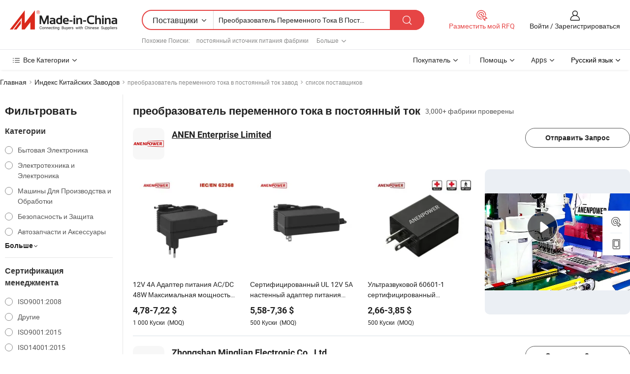

--- FILE ---
content_type: text/html;charset=UTF-8
request_url: https://ru.made-in-china.com/factory/ac-to-dc-power-adaptor.html
body_size: 91147
content:
<!DOCTYPE HTML>
<html lang="ru" dir="ltr" >
<head>
            <base href="//ru.made-in-china.com" target="_top"/>
        <meta http-equiv="Content-Type" content="text/html; charset=utf-8" />
    <title>преобразователь переменного тока в постоянный ток Завод, Вы можете непосредственно заказать продукты с Китайских преобразователь переменного тока в постоянный ток Заводов в списке.</title>
    <meta name="Keywords" content="преобразователь переменного тока в постоянный ток Завод, Китайский преобразователь переменного тока в постоянный ток завод, Китайские преобразователь переменного тока в постоянный ток заводы, Китайские преобразователь переменного тока в постоянный ток производители, Китайские преобразователь переменного тока в постоянный ток поставщики" />
    <meta name="Description" content="Поискпреобразователь переменного тока в постоянный ток завода в Китае, Вы можете непосредственно заказать продукты в списке преобразователь переменного тока в постоянный ток заводов. Мы предоставим вам полные списки надёжных китайскихпреобразователь переменного тока в постоянный токзаводов / производителей, поставщиков, экспортеров и трейдеры, подтвержденные инспектором в качестве третьей стороны." />
    <link rel="canonical" href="https://ru.made-in-china.com/factory/ac-to-dc-power-adaptor.html">
    <link rel="preload" href="https://www.micstatic.com/landing/www/qf-new/images/leading_factory_bg_16d08a06.webp" as="image" fetchpriority="high">
    <link rel="dns-prefetch" href="//www.micstatic.com">
<link rel="preconnect" href="//www.micstatic.com">
<link rel="dns-prefetch" href="//image.made-in-china.com">
<link rel="preconnect" href="//image.made-in-china.com">
<link rel="dns-prefetch" href="//pic.made-in-china.com">
<link rel="preconnect" href="//pic.made-in-china.com">
        <link type="text/css" rel="stylesheet" href="https://www.micstatic.com/common/css/base/pc_base_8dc983a5.css" /> <link type="text/css" rel="stylesheet" href="https://www.micstatic.com/landing/www/qf-new/css/qf_010be316.css" /> <link type="text/css" rel="stylesheet" href="https://www.micstatic.com/landing/www/qf-new/dist/css/future_affe6d58.css" /> <link type="text/css" rel="stylesheet" href="https://www.micstatic.com/landing/www/qf-new/dist/css/main_984ea7d2.css" /> <script type="module" src="https://www.micstatic.com/common/js/libs/esm/@msr/client@2/index_02329b7a.js"></script><link rel="alternate" hreflang="de" href="https://de.made-in-china.com/factory/ac-to-dc-power-adaptor.html" />
            <link rel="alternate" hreflang="hi" href="https://hi.made-in-china.com/factory/ac-to-dc-power-adaptor.html" />
            <link rel="alternate" hreflang="ru" href="https://ru.made-in-china.com/factory/ac-to-dc-power-adaptor.html" />
            <link rel="alternate" hreflang="pt" href="https://pt.made-in-china.com/factory/ac-to-dc-power-adaptor.html" />
            <link rel="alternate" hreflang="ko" href="https://kr.made-in-china.com/factory/ac-to-dc-power-adaptor.html" />
            <link rel="alternate" hreflang="en" href="https://www.made-in-china.com/factory/ac-to-dc-power-adaptor.html" />
            <link rel="alternate" hreflang="it" href="https://it.made-in-china.com/factory/ac-to-dc-power-adaptor.html" />
            <link rel="alternate" hreflang="fr" href="https://fr.made-in-china.com/factory/ac-to-dc-power-adaptor.html" />
            <link rel="alternate" hreflang="es" href="https://es.made-in-china.com/factory/ac-to-dc-power-adaptor.html" />
            <link rel="alternate" hreflang="x-default" href="https://www.made-in-china.com/factory/ac-to-dc-power-adaptor.html" />
            <link rel="alternate" hreflang="ar" href="https://sa.made-in-china.com/factory/ac-to-dc-power-adaptor.html" />
            <link rel="alternate" hreflang="vi" href="https://vi.made-in-china.com/factory/ac-to-dc-power-adaptor.html" />
            <link rel="alternate" hreflang="th" href="https://th.made-in-china.com/factory/ac-to-dc-power-adaptor.html" />
            <link rel="alternate" hreflang="ja" href="https://jp.made-in-china.com/factory/ac-to-dc-power-adaptor.html" />
            <link rel="alternate" hreflang="id" href="https://id.made-in-china.com/factory/ac-to-dc-power-adaptor.html" />
            <link rel="alternate" hreflang="nl" href="https://nl.made-in-china.com/factory/ac-to-dc-power-adaptor.html" />
            <link rel="alternate" hreflang="tr" href="https://tr.made-in-china.com/factory/ac-to-dc-power-adaptor.html" />
    <!-- Polyfill Code Begin --><script chaset="utf-8" type="text/javascript" src="https://www.micstatic.com/polyfill/polyfill-simplify_eb12d58d.js"></script><!-- Polyfill Code End --></head>
<body probe-clarity="false" >
            <div id="header" ></div>
<script>
    function headerMlanInit() {
        const funcName = 'headerMlan';
        const app = new window[funcName]({target: document.getElementById('header'), props: {props: {"pageType":3,"logoTitle":"Производители и поставщики","logoUrl":null,"base":{"buyerInfo":{"service":"Услуги","newUserGuide":"Гид для новичков","auditReport":"Audited Suppliers' Reports","meetSuppliers":"Meet Suppliers","onlineTrading":"Secured Trading Service","buyerCenter":"Центр покупателей","contactUs":"Связаться с Нами","search":"Поиск","prodDirectory":"Каталог Товаров","supplierDiscover":"Supplier Discover","sourcingRequest":"Разместить Запрос на Поставку","quickLinks":"Quick Links","myFavorites":"Мое Избранное","visitHistory":"История Браузера","buyer":"Покупатель","blog":"Бизнес-информация"},"supplierInfo":{"supplier":"Поставщик","joinAdvance":"加入高级会员","tradeServerMarket":"外贸服务市场","memberHome":"外贸e家","cloudExpo":"Smart Expo云展会","onlineTrade":"交易服务","internationalLogis":"国际物流","northAmericaBrandSailing":"北美全渠道出海","micDomesticTradeStation":"中国制造网内贸站"},"helpInfo":{"whyMic":"Why Made-in-China.com","auditSupplierWay":"Как мы проводим аудит поставщиков","securePaymentWay":"Как мы обеспечиваем оплату","submitComplaint":"Подать жалобу","contactUs":"Связаться с Нами","faq":"Вопросы-Ответы","help":"Помощь"},"appsInfo":{"downloadApp":"Скачать App!","forBuyer":"Для покупателя","forSupplier":"Для поставщика","exploreApp":"Исследовать эксклюзивные скидки в App","apps":"Apps"},"languages":[{"lanCode":0,"simpleName":"en","name":"English","value":"//www.made-in-china.com/factory/ac-to-dc-power-adaptor.html","htmlLang":"en"},{"lanCode":5,"simpleName":"es","name":"Español","value":"//es.made-in-china.com/factory/ac-to-dc-power-adaptor.html","htmlLang":"es"},{"lanCode":4,"simpleName":"pt","name":"Português","value":"//pt.made-in-china.com/factory/ac-to-dc-power-adaptor.html","htmlLang":"pt"},{"lanCode":2,"simpleName":"fr","name":"Français","value":"//fr.made-in-china.com/factory/ac-to-dc-power-adaptor.html","htmlLang":"fr"},{"lanCode":3,"simpleName":"ru","name":"Русский язык","value":"//ru.made-in-china.com/","htmlLang":"ru"},{"lanCode":8,"simpleName":"it","name":"Italiano","value":"//it.made-in-china.com/factory/ac-to-dc-power-adaptor.html","htmlLang":"it"},{"lanCode":6,"simpleName":"de","name":"Deutsch","value":"//de.made-in-china.com/factory/ac-to-dc-power-adaptor.html","htmlLang":"de"},{"lanCode":7,"simpleName":"nl","name":"Nederlands","value":"//nl.made-in-china.com/factory/ac-to-dc-power-adaptor.html","htmlLang":"nl"},{"lanCode":9,"simpleName":"sa","name":"العربية","value":"//sa.made-in-china.com/factory/ac-to-dc-power-adaptor.html","htmlLang":"ar"},{"lanCode":11,"simpleName":"kr","name":"한국어","value":"//kr.made-in-china.com/factory/ac-to-dc-power-adaptor.html","htmlLang":"ko"},{"lanCode":10,"simpleName":"jp","name":"日本語","value":"//jp.made-in-china.com/factory/ac-to-dc-power-adaptor.html","htmlLang":"ja"},{"lanCode":12,"simpleName":"hi","name":"हिन्दी","value":"//hi.made-in-china.com/factory/ac-to-dc-power-adaptor.html","htmlLang":"hi"},{"lanCode":13,"simpleName":"th","name":"ภาษาไทย","value":"//th.made-in-china.com/factory/ac-to-dc-power-adaptor.html","htmlLang":"th"},{"lanCode":14,"simpleName":"tr","name":"Türkçe","value":"//tr.made-in-china.com/factory/ac-to-dc-power-adaptor.html","htmlLang":"tr"},{"lanCode":15,"simpleName":"vi","name":"Tiếng Việt","value":"//vi.made-in-china.com/factory/ac-to-dc-power-adaptor.html","htmlLang":"vi"},{"lanCode":16,"simpleName":"id","name":"Bahasa Indonesia","value":"//id.made-in-china.com/factory/ac-to-dc-power-adaptor.html","htmlLang":"id"}],"showMlan":true,"showRules":false,"rules":"Rules","language":"ru","menu":"Меню","subTitle":null,"subTitleLink":null,"stickyInfo":null},"categoryRegion":{"categories":"Все Категории","categoryList":[{"name":"Сельское Хозяйство и Пища","value":"https://ru.made-in-china.com/category1_Agriculture-Food/Agriculture-Food_usssssssss.html","catCode":"1000000000"},{"name":"Одежда и Аксессуары","value":"https://ru.made-in-china.com/category1_Apparel-Accessories/Apparel-Accessories_uussssssss.html","catCode":"1100000000"},{"name":"Искусство и Ремесла","value":"https://ru.made-in-china.com/category1_Arts-Crafts/Arts-Crafts_uyssssssss.html","catCode":"1200000000"},{"name":"Автозапчасти и Аксессуары","value":"https://ru.made-in-china.com/category1_Auto-Motorcycle-Parts-Accessories/Auto-Motorcycle-Parts-Accessories_yossssssss.html","catCode":"2900000000"},{"name":"Сумки, Футляры и Коробки","value":"https://ru.made-in-china.com/category1_Bags-Cases-Boxes/Bags-Cases-Boxes_yhssssssss.html","catCode":"2600000000"},{"name":"Химическая Промышленность","value":"https://ru.made-in-china.com/category1_Chemicals/Chemicals_uissssssss.html","catCode":"1300000000"},{"name":"Компьютерные Товары","value":"https://ru.made-in-china.com/category1_Computer-Products/Computer-Products_iissssssss.html","catCode":"3300000000"},{"name":"Строительство и Отделка","value":"https://ru.made-in-china.com/category1_Construction-Decoration/Construction-Decoration_ugssssssss.html","catCode":"1500000000"},{"name":"Бытовая Электроника","value":"https://ru.made-in-china.com/category1_Consumer-Electronics/Consumer-Electronics_unssssssss.html","catCode":"1400000000"},{"name":"Электротехника и Электроника","value":"https://ru.made-in-china.com/category1_Electrical-Electronics/Electrical-Electronics_uhssssssss.html","catCode":"1600000000"},{"name":"Мебель","value":"https://ru.made-in-china.com/category1_Furniture/Furniture_yessssssss.html","catCode":"2700000000"},{"name":"Здоровье и Медицина","value":"https://ru.made-in-china.com/category1_Health-Medicine/Health-Medicine_uessssssss.html","catCode":"1700000000"},{"name":"Промышленное Оборудование и Компоненты","value":"https://ru.made-in-china.com/category1_Industrial-Equipment-Components/Industrial-Equipment-Components_inssssssss.html","catCode":"3400000000"},{"name":"Инструменты и Измерительные Приборы","value":"https://ru.made-in-china.com/category1_Instruments-Meters/Instruments-Meters_igssssssss.html","catCode":"3500000000"},{"name":"Легкая промышленность и товары повседневного спроса","value":"https://ru.made-in-china.com/category1_Light-Industry-Daily-Use/Light-Industry-Daily-Use_urssssssss.html","catCode":"1800000000"},{"name":"Светильники и Освещение","value":"https://ru.made-in-china.com/category1_Lights-Lighting/Lights-Lighting_isssssssss.html","catCode":"3000000000"},{"name":"Машины Для Производства и Обработки","value":"https://ru.made-in-china.com/category1_Manufacturing-Processing-Machinery/Manufacturing-Processing-Machinery_uossssssss.html","catCode":"1900000000"},{"name":"Металлургия, Полезные Ископаемые и Энергетика","value":"https://ru.made-in-china.com/category1_Metallurgy-Mineral-Energy/Metallurgy-Mineral-Energy_ysssssssss.html","catCode":"2000000000"},{"name":"Канцелярские Товары","value":"https://ru.made-in-china.com/category1_Office-Supplies/Office-Supplies_yrssssssss.html","catCode":"2800000000"},{"name":"Упаковка и Полиграфия","value":"https://ru.made-in-china.com/category1_Packaging-Printing/Packaging-Printing_ihssssssss.html","catCode":"3600000000"},{"name":"Безопасность и Защита","value":"https://ru.made-in-china.com/category1_Security-Protection/Security-Protection_ygssssssss.html","catCode":"2500000000"},{"name":"Услуги","value":"https://ru.made-in-china.com/category1_Service/Service_ynssssssss.html","catCode":"2400000000"},{"name":"Спортивные Товары и Отдых","value":"https://ru.made-in-china.com/category1_Sporting-Goods-Recreation/Sporting-Goods-Recreation_iussssssss.html","catCode":"3100000000"},{"name":"Текстиль","value":"https://ru.made-in-china.com/category1_Textile/Textile_yussssssss.html","catCode":"2100000000"},{"name":"Инструменты и Крепёжные Изделия","value":"https://ru.made-in-china.com/category1_Tools-Hardware/Tools-Hardware_iyssssssss.html","catCode":"3200000000"},{"name":"Игрушки","value":"https://ru.made-in-china.com/category1_Toys/Toys_yyssssssss.html","catCode":"2200000000"},{"name":"Транспорт","value":"https://ru.made-in-china.com/category1_Transportation/Transportation_yissssssss.html","catCode":"2300000000"}],"more":"Больше"},"searchRegion":{"show":true,"lookingFor":"Расскажите нам, что вы ищете...","homeUrl":"//ru.made-in-china.com","products":"Товары","suppliers":"Поставщики","auditedFactory":null,"uploadImage":"Загрузить изображение","max20MbPerImage":"Максимум 20 МБ на изображение","yourRecentKeywords":"Ваши последние ключевые слова","clearHistory":"Очистить Историю","popularSearches":"Похожие Поиски","relatedSearches":"Больше","more":null,"maxSizeErrorMsg":"Загрузка не удалась. Максимальный размер изображения 20 МБ.","noNetworkErrorMsg":"Нет сетевого подключения. Пожалуйста, проверьте настройки сети и попробуйте снова.","uploadFailedErrorMsg":"Загрузка не удалась. Неверный формат изображения. Поддерживаемые форматы: JPG, PNG, BMP.","relatedList":[{"word":"постоянный источник питания фабрики","adsData":"","link":"https://ru.made-in-china.com/factory/dc-power-supply.html","title":"постоянный источник питания фабрики"},{"word":"адаптер переменного тока фабрики","adsData":"","link":"https://ru.made-in-china.com/factory/ac-adapter.html","title":"адаптер переменного тока фабрики"},{"word":"электропитание фабрики","adsData":"","link":"https://ru.made-in-china.com/factory/power-supply.html","title":"электропитание фабрики"},{"word":"адаптер переменного тока фабрики","adsData":"","link":"https://ru.made-in-china.com/factory/adaptor.html","title":"адаптер переменного тока фабрики"},{"word":"сетевой адаптер фабрики","adsData":"","link":"https://ru.made-in-china.com/factory/adapter.html","title":"сетевой адаптер фабрики"},{"word":"трансформатор фабрики","adsData":"","link":"https://ru.made-in-china.com/factory/transformer.html","title":"трансформатор фабрики"},{"word":"переключающий источник питания фабрики","adsData":"","link":"https://ru.made-in-china.com/factory/switching-power-supply.html","title":"переключающий источник питания фабрики"},{"word":"адаптер питания фабрики","adsData":"","link":"https://ru.made-in-china.com/factory/power-adapter.html","title":"адаптер питания фабрики"},{"word":"адаптер питания переменного тока/постоянного тока фабрики","adsData":"","link":"https://ru.made-in-china.com/factory/ac-dc-power-adaptor.html","title":"адаптер питания переменного тока/постоянного тока фабрики"},{"word":"адаптер переменного и постоянного тока фабрики","adsData":"","link":"https://ru.made-in-china.com/factory/ac-dc-power-adaptor.html","title":"адаптер переменного и постоянного тока фабрики"}],"relatedTitle":null,"relatedTitleLink":null,"formParams":null,"mlanFormParams":{"keyword":"Преобразователь Переменного Тока В Постоянный Ток","inputkeyword":"Преобразователь Переменного Тока В Постоянный Ток","type":null,"currentTab":null,"currentPage":null,"currentCat":null,"currentRegion":null,"currentProp":null,"submitPageUrl":null,"parentCat":null,"otherSearch":null,"currentAllCatalogCodes":null,"sgsMembership":null,"memberLevel":null,"topOrder":null,"size":null,"more":"больше","less":"less","staticUrl50":null,"staticUrl10":null,"staticUrl30":null,"condition":"1","conditionParamsList":[{"condition":"0","conditionName":null,"action":"/productSearch?keyword=#word#","searchUrl":null,"inputPlaceholder":null},{"condition":"1","conditionName":null,"action":"https://ru.made-in-china.com/companySearch?keyword=#word#","searchUrl":null,"inputPlaceholder":null}]},"enterKeywordTips":"Введите ключевое слово по крайней мере для вашего поиска.","openMultiSearch":false},"frequentRegion":{"rfq":{"rfq":"Разместить мой RFQ","searchRfq":"Search RFQs","acquireRfqHover":"Расскажите нам, что вам нужно, и попробуйте простой способ получить цитаты !","searchRfqHover":"Discover quality RFQs and connect with big-budget buyers"},"account":{"account":"Аккаунт","signIn":"Войти","join":"Зарегистрироваться","newUser":"Новый Пользователь","joinFree":"Зарегистрироваться","or":"Или","socialLogin":"Нажимая «Зарегистрироваться», «Войти» или «Продолжить» с Facebook, Linkedin, Twitter, Google, %s, я принимаю %sUser Agreement%s и %sPrivacy Policy%s","message":"Сообщения","quotes":"Цитаты","orders":"Заказы","favorites":"Избранное","visitHistory":"История Браузера","postSourcingRequest":"Разместить Запрос на Поставку","hi":"Здравствуйте","signOut":"Выйти","manageProduct":"Управление Продуктами","editShowroom":"Редактировать выставочный зал","username":"","userType":null,"foreignIP":true,"currentYear":2026,"userAgreement":"Пользовательское соглашение","privacyPolicy":"Политика конфиденциальности"},"message":{"message":"Сообщения","signIn":"Войти","join":"Зарегистрироваться","newUser":"Новый Пользователь","joinFree":"Зарегистрироваться","viewNewMsg":"Sign in to view the new messages","inquiry":"Запросы","rfq":"RFQs","awaitingPayment":"Awaiting payments","chat":"Чат","awaitingQuotation":"Ожидание котировок"},"cart":{"cart":"Корзина запросов"}},"busiRegion":null,"previewRegion":null,"relatedQpSync":true,"relatedQpSearchUrl":"https://www.made-in-china.com/multi-search/getHeadRelatedQp?word=ac to dc power adaptor&headQpType=QF&lanCode=3"}}});
		const hoc=o=>(o.__proto__.$get=function(o){return this.$$.ctx[this.$$.props[o]]},o.__proto__.$getKeys=function(){return Object.keys(this.$$.props)},o.__proto__.$getProps=function(){return this.$get("props")},o.__proto__.$setProps=function(o){var t=this.$getKeys(),s={},p=this;t.forEach(function(o){s[o]=p.$get(o)}),s.props=Object.assign({},s.props,o),this.$set(s)},o.__proto__.$help=function(){console.log("\n            $set(props): void             | 设置props的值\n            $get(key: string): any        | 获取props指定key的值\n            $getKeys(): string[]          | 获取props所有key\n            $getProps(): any              | 获取props里key为props的值（适用nail）\n            $setProps(params: any): void  | 设置props里key为props的值（适用nail）\n            $on(ev, callback): func       | 添加事件监听，返回移除事件监听的函数\n            $destroy(): void              | 销毁组件并触发onDestroy事件\n        ")},o);
        window[`${funcName}Api`] = hoc(app);
    };
</script><script type="text/javascript" crossorigin="anonymous" onload="headerMlanInit()" src="https://www.micstatic.com/nail/pc/header-mlan_6f301846.js"></script>    <input type="hidden" id="lanCode" name="lanCode" value="3">
    <input type="hidden" id="lan" name="lan" value="ru">
    <input type="hidden" name="is_track_single_page" id="is_track_single_page" />
<input id="sensor_pg_v" type="hidden" value="tp:103,stp:10302,st:qf,m:ac-to-dc-power-adaptor,p:1" />
    <input type="hidden" id="J-searchWord" value="ac-to-dc-power-adaptor"/>
<!-- 设置 Clarity 标签内容 -->
<!-- 引入 Clarity 脚本 -->
            <script type="application/ld+json">
        	{"contentUrl":"https://v.made-in-china.com/ucv/sbr/544c731e3275477a3d9959fbbc4850/a2b833461c10375631025678784033_h264_def.mp4","description":"Поискпреобразователь переменного тока в постоянный ток завода в Китае, Вы можете непосредственно заказать продукты в списке преобразователь переменного тока в постоянный ток заводов. Мы предоставим вам полные списки надёжных китайскихпреобразователь переменного тока в постоянный токзаводов / производителей, поставщиков, экспортеров и трейдеры, подтвержденные инспектором в качестве третьей стороны.","name":"преобразователь переменного тока в постоянный ток Завод, Вы можете непосредственно заказать продукты с Китайских преобразователь переменного тока в постоянный ток Заводов в списке.","@context":"http://schema.org","@type":"VideoObject","thumbnailUrl":"http://image.made-in-china.com/312f0j00zTHfJcFyEogK/Product-Generation-Process-mp4.jpg","uploadDate":"2025-12-29T13:16:32+08:00"}
    	</script>
    <script id="introText" type="text/html">
        
    </script>
<!-- SONA2024 2.2.1 --><div id="first-screen-block"><div class="crumb" itemscope="" itemType="https://schema.org/BreadcrumbList"><span itemProp="itemListElement" itemscope="" itemType="https://schema.org/ListItem"><a rel="nofollow" href="/" itemProp="item"><span itemProp="name">Главная</span></a><meta itemProp="position" content="1"/></span><img src="https://www.micstatic.com/landing/www/qf-new/dist/assets/arrow-right-Bd5qwbiu.svg" alt="arrow-right"/><span itemProp="itemListElement" itemscope="" itemType="https://schema.org/ListItem"><a href="/factory-index/a.html" itemProp="item"><span itemProp="name">Индекс Китайских Заводов</span></a><meta itemProp="position" content="2"/></span><img src="https://www.micstatic.com/landing/www/qf-new/dist/assets/arrow-right-Bd5qwbiu.svg" alt="arrow-right"/><span class="gray-crumb">преобразователь переменного тока в постоянный ток завод</span><img src="https://www.micstatic.com/landing/www/qf-new/dist/assets/arrow-right-Bd5qwbiu.svg" alt="arrow-right"/><span class="gray-crumb">список поставщиков</span></div><div class="page-top-wrapper"><div class="filter-wrapper"><div class="filter-title">Фильтровать</div><div class="filter-groups" faw-module="filter"><form action="#" class="ft-form is-horizontal qf-filter-form"><div class="filter-group"><div class="filter-group-header"><span class="filter-group-title">Категории</span></div><div class="ft-form-item"><div class="ft-form-item-control"><div class="ft-form-item-input"><div class="ft-radio-group is-vertical"><label class="ft-radio is-primary"><input type="radio" value="1400000000" ads-data="" name="catCode"/><span class="ft-radio-front"></span><span class="ft-radio-label">Бытовая Электроника</span></label><label class="ft-radio is-primary"><input type="radio" value="1600000000" ads-data="" name="catCode"/><span class="ft-radio-front"></span><span class="ft-radio-label">Электротехника и Электроника</span></label><label class="ft-radio is-primary"><input type="radio" value="1900000000" ads-data="" name="catCode"/><span class="ft-radio-front"></span><span class="ft-radio-label">Машины Для Производства и Обработки</span></label><label class="ft-radio is-primary"><input type="radio" value="2500000000" ads-data="" name="catCode"/><span class="ft-radio-front"></span><span class="ft-radio-label">Безопасность и Защита</span></label><label class="ft-radio is-primary"><input type="radio" value="2900000000" ads-data="" name="catCode"/><span class="ft-radio-front"></span><span class="ft-radio-label">Автозапчасти и Аксессуары</span></label></div></div></div></div><div class="view-more-btn" ads-data="st:14"><span>Больше</span><i class="ob-icon icon-down"></i></div></div><div class="filter-group"><div class="filter-group-header"><span class="filter-group-title">Сертификация менеджмента</span></div><div class="ft-form-item"><div class="ft-form-item-control"><div class="ft-form-item-input"><div class="ft-radio-group is-vertical"><label class="ft-radio is-primary"><input type="radio" value="-1" ads-data="" name="managementCertification"/><span class="ft-radio-front"></span><span class="ft-radio-label">ISO9001:2008</span></label><label class="ft-radio is-primary"><input type="radio" value="-4" ads-data="" name="managementCertification"/><span class="ft-radio-front"></span><span class="ft-radio-label">Другие</span></label><label class="ft-radio is-primary"><input type="radio" value="-5" ads-data="" name="managementCertification"/><span class="ft-radio-front"></span><span class="ft-radio-label">ISO9001:2015</span></label><label class="ft-radio is-primary"><input type="radio" value="-6" ads-data="" name="managementCertification"/><span class="ft-radio-front"></span><span class="ft-radio-label">ISO14001:2015</span></label><label class="ft-radio is-primary"><input type="radio" value="1" ads-data="" name="managementCertification"/><span class="ft-radio-front"></span><span class="ft-radio-label">ANSI/ESD</span></label></div></div></div></div><div class="view-more-btn" ads-data="st:14"><span>Больше</span><i class="ob-icon icon-down"></i></div></div><div class="filter-group"><div class="filter-group-header"><span class="filter-group-title">Возможности НИОКР</span></div><div class="ft-form-item"><div class="ft-form-item-control"><div class="ft-form-item-input"><div class="ft-radio-group is-vertical"><label class="ft-radio is-primary"><input type="radio" value="4" ads-data="" name="rdCapacity"/><span class="ft-radio-front"></span><span class="ft-radio-label">OEM</span></label><label class="ft-radio is-primary"><input type="radio" value="5" ads-data="" name="rdCapacity"/><span class="ft-radio-front"></span><span class="ft-radio-label">ODM</span></label><label class="ft-radio is-primary"><input type="radio" value="6" ads-data="" name="rdCapacity"/><span class="ft-radio-front"></span><span class="ft-radio-label">Собственный бренд</span></label><label class="ft-radio is-primary"><input type="radio" value="99" ads-data="" name="rdCapacity"/><span class="ft-radio-front"></span><span class="ft-radio-label">Другие</span></label></div></div></div></div></div><div class="filter-group"><div class="filter-group-header"><span class="filter-group-title">Годовой Доход</span></div><div class="ft-form-item"><div class="ft-form-item-control"><div class="ft-form-item-input"><div class="ft-radio-group is-vertical"><label class="ft-radio is-primary"><input type="radio" value="1" ads-data="" name="annualRevenue"/><span class="ft-radio-front"></span><span class="ft-radio-label">Менее 1 Миллиона Долларов США</span></label><label class="ft-radio is-primary"><input type="radio" value="2" ads-data="" name="annualRevenue"/><span class="ft-radio-front"></span><span class="ft-radio-label">1 ~ 2,5 миллиона долларов США</span></label><label class="ft-radio is-primary"><input type="radio" value="3" ads-data="" name="annualRevenue"/><span class="ft-radio-front"></span><span class="ft-radio-label">2,5 ~ 5 миллионов долларов США</span></label><label class="ft-radio is-primary"><input type="radio" value="4" ads-data="" name="annualRevenue"/><span class="ft-radio-front"></span><span class="ft-radio-label">5 ~ 10 миллионов долларов США</span></label><label class="ft-radio is-primary"><input type="radio" value="5" ads-data="" name="annualRevenue"/><span class="ft-radio-front"></span><span class="ft-radio-label">10 ~ 50 миллионов долларов США</span></label></div></div></div></div><div class="view-more-btn" ads-data="st:14"><span>Больше</span><i class="ob-icon icon-down"></i></div></div><div class="filter-group"><div class="filter-group-header"><span class="filter-group-title">Количество сотрудников</span></div><div class="ft-form-item"><div class="ft-form-item-control"><div class="ft-form-item-input"><div class="ft-radio-group is-vertical"><label class="ft-radio is-primary"><input type="radio" value="1" ads-data="" name="employeeNum"/><span class="ft-radio-front"></span><span class="ft-radio-label">Менее 5 Человеков</span></label><label class="ft-radio is-primary"><input type="radio" value="2" ads-data="" name="employeeNum"/><span class="ft-radio-front"></span><span class="ft-radio-label">5-50 Человеков</span></label><label class="ft-radio is-primary"><input type="radio" value="3" ads-data="" name="employeeNum"/><span class="ft-radio-front"></span><span class="ft-radio-label">51-200 Человеков</span></label><label class="ft-radio is-primary"><input type="radio" value="4" ads-data="" name="employeeNum"/><span class="ft-radio-front"></span><span class="ft-radio-label">201-500 Человеков</span></label><label class="ft-radio is-primary"><input type="radio" value="5" ads-data="" name="employeeNum"/><span class="ft-radio-front"></span><span class="ft-radio-label">501-1000 Человеков</span></label></div></div></div></div><div class="view-more-btn" ads-data="st:14"><span>Больше</span><i class="ob-icon icon-down"></i></div></div><div class="filter-group"><div class="filter-group-header"><span class="filter-group-title">Провинция &amp;Регион</span></div><div class="ft-form-item"><div class="ft-form-item-control"><div class="ft-form-item-input"><div class="ft-radio-group is-vertical"><label class="ft-radio is-primary"><input type="radio" value="Anhui" ads-data="" name="province"/><span class="ft-radio-front"></span><span class="ft-radio-label">Anhui</span></label><label class="ft-radio is-primary"><input type="radio" value="Beijing" ads-data="" name="province"/><span class="ft-radio-front"></span><span class="ft-radio-label">Beijing</span></label><label class="ft-radio is-primary"><input type="radio" value="Chongqing" ads-data="" name="province"/><span class="ft-radio-front"></span><span class="ft-radio-label">Chongqing</span></label><label class="ft-radio is-primary"><input type="radio" value="Fujian" ads-data="" name="province"/><span class="ft-radio-front"></span><span class="ft-radio-label">Fujian</span></label><label class="ft-radio is-primary"><input type="radio" value="Guangdong" ads-data="" name="province"/><span class="ft-radio-front"></span><span class="ft-radio-label">Guangdong</span></label></div></div></div></div><div class="view-more-btn" ads-data="st:14"><span>Больше</span><i class="ob-icon icon-down"></i></div></div><div class="filter-group filter-audited"><div class="ft-form-item"><div class="ft-form-item-control"><div class="ft-form-item-input"><div class="ft-radio-group is-vertical"><label class="ft-radio is-primary"><input type="radio" value="1" ads-data="" name="auditedSuppliers"/><span class="ft-radio-front"></span><span class="ft-radio-label"><img src="https://www.micstatic.com/landing/www/qf-new/dist/assets/audited-DQjVuQn9.png" width="57.5" height="20" alt="Поставщики проверены инспекционными службами."/></span></label></div></div></div></div></div></form></div></div><div class="page-top-content"><div class="leading-factory-wrapper leading-factory-no-data" faw-module="leading_factory" faw-exposure="true"><div class="leading-factory-container"><div class="leading-factory-left no-data"><div class="leading-factory-logo"><img src="https://www.micstatic.com/landing/www/qf-new/dist/assets/leading_factory-CY6-Z8Up.png" alt=""/></div><div class="leading-factory-subtitle" title="О преобразователь переменного тока в постоянный ток">О преобразователь переменного тока в постоянный ток</div><ul class="leading-factory-features"><li class="feature-item"><img src="https://www.micstatic.com/landing/www/qf-new/dist/assets/leading_factory_icon1-b9txvrsa.png" alt=""/><span class="feature-text" title="Технологические инновации">Технологические инновации</span></li><li class="feature-item"><img src="https://www.micstatic.com/landing/www/qf-new/dist/assets/leading_factory_icon2-D_fmzuKW.png" alt=""/><span class="feature-text" title="Надежные цепочки поставок">Надежные цепочки поставок</span></li><li class="feature-item"><img src="https://www.micstatic.com/landing/www/qf-new/dist/assets/leading_factory_icon3-B93UAk-m.png" alt=""/><span class="feature-text" title="Значительные производственные возможности">Значительные производственные возможности</span></li></ul></div><div class="factory-card-skeleton"><div class="factory-logo-box-skeleton"><div class="skeleton rectangle skeleton-animated"></div></div><div class="factory-divider-skeleton"></div><div class="factory-content-skeleton"><div class="skeleton rectangle skeleton-animated"></div></div></div><div class="factory-card-skeleton"><div class="factory-logo-box-skeleton"><div class="skeleton rectangle skeleton-animated"></div></div><div class="factory-divider-skeleton"></div><div class="factory-content-skeleton"><div class="skeleton rectangle skeleton-animated"></div></div></div></div></div><h1 class="company-list-top"><span class="search-word" title="преобразователь переменного тока в постоянный ток">преобразователь переменного тока в постоянный ток</span><span class="tip-text">3,000+ фабрики проверены</span></h1><div class="company-list-wrapper" faw-module="factory_list"><div class="company-list-wrap"><div class="company-list"><div class="company-item"><div class="com-title"><div class="com-title-left"><a class="com-pic" href="https://ru.made-in-china.com/co_anenpower/" target="_blank" ads-data="st:3,a:1,pcid:woZQnLRjZBVE,flx_deliv_tp:comb,ads_id:,ads_tp:,srv_id:"><img src="//image.made-in-china.com/206f0j00HtDfgMKYRGuo/ANEN-Enterprise-Limited.jpg"/></a><div class="com-title-wrap"><h2 class="com-title-txt"><a href="https://ru.made-in-china.com/co_anenpower/" target="_blank" ads-data="st:3,a:1,pcid:woZQnLRjZBVE,flx_deliv_tp:comb,ads_id:,ads_tp:,srv_id:">ANEN Enterprise Limited</a></h2><div class="com-detail"><a class="com-info" href="https://ru.made-in-china.com/co_anenpower/" target="_blank" ads-data="st:3,a:1,pcid:woZQnLRjZBVE,flx_deliv_tp:comb,ads_id:,ads_tp:,srv_id:"></a></div></div></div><div class="com-btn"><a rel="nofollow" ads-data="st:24,a:1,pcid:woZQnLRjZBVE,flx_deliv_tp:comb,ads_id:,ads_tp:,srv_id:" class="ft-btn ft-btn-outline-primary ft-btn-round inquiry-btn" href="https://www.made-in-china.com/sendInquiry/shrom_woZQnLRjZBVE_woZQnLRjZBVE.html?from=search&amp;type=cs&amp;target=com&amp;word=ac-to-dc-power-adaptor&amp;plant=ru" target="_blank">Отправить Запрос</a></div></div><div class="com-content"><div class="com-product"><div class="prod-item" faw-exposure="true" ads-data="a:1,pcid:woZQnLRjZBVE,pdid:DTWUklMFburV,flx_deliv_tp:comb,ads_id:,ads_tp:,srv_id:"><a href="https://ru.made-in-china.com/co_anenpower/product_12V-4A-AC-DC-Power-Adapter-48W-Max-Switching-Power-Supply-EU-Plug-En-62368-CE-Certified_yuighggnny.html" target="_blank"><div class="prod-pic" ads-data="st:8,a:1,pcid:woZQnLRjZBVE,pdid:DTWUklMFburV,flx_deliv_tp:comb,ads_id:,ads_tp:,srv_id:"><img src="https://image.made-in-china.com/221f0j00SmucnDTsfFgQ/12V-4A-AC-DC-Power-Adapter-48W-Max-Switching-Power-Supply-EU-Plug-En-62368-CE-Certified.webp" alt="12V 4A Адаптер питания AC/DC 48W Максимальная мощность переключения Блок питания EU 62368 Сертифицировано CE" title="12V 4A Адаптер питания AC/DC 48W Максимальная мощность переключения Блок питания EU 62368 Сертифицировано CE"/></div><div class="prod-info"><h3 class="prod-name" ads-data="st:2,a:1,pcid:woZQnLRjZBVE,pdid:DTWUklMFburV,flx_deliv_tp:comb,ads_id:,ads_tp:,srv_id:"><span title="12V 4A Адаптер питания AC/DC 48W Максимальная мощность переключения Блок питания EU 62368 Сертифицировано CE">12V 4A Адаптер питания AC/DC 48W Максимальная мощность переключения Блок питания EU 62368 Сертифицировано CE</span></h3><div class="prod-price"><span><strong class="price"><span>4,78</span>-<span>7,22</span> $</strong></span></div><div class="prod-moq"><span>1 000<!-- --> <!-- -->Куски</span><span class="moq-text">(MOQ)</span></div></div></a></div><div class="prod-item" faw-exposure="true" ads-data="a:1,pcid:woZQnLRjZBVE,pdid:QAXrLRWoTuYE,flx_deliv_tp:comb,ads_id:,ads_tp:,srv_id:"><a href="https://ru.made-in-china.com/co_anenpower/product_UL-Certified-12V-5A-Wall-AC-DC-Power-Adapter-60W-Power-Supply-Us-Plug_yuiegissyy.html" target="_blank"><div class="prod-pic" ads-data="st:8,a:1,pcid:woZQnLRjZBVE,pdid:QAXrLRWoTuYE,flx_deliv_tp:comb,ads_id:,ads_tp:,srv_id:"><img src="https://image.made-in-china.com/221f0j00jdwolJEcwOrf/UL-Certified-12V-5A-Wall-AC-DC-Power-Adapter-60W-Power-Supply-Us-Plug.webp" alt="Сертифицированный UL 12V 5A настенный адаптер питания AC/DC 60W блок питания с вилкой для США" title="Сертифицированный UL 12V 5A настенный адаптер питания AC/DC 60W блок питания с вилкой для США"/></div><div class="prod-info"><h3 class="prod-name" ads-data="st:2,a:1,pcid:woZQnLRjZBVE,pdid:QAXrLRWoTuYE,flx_deliv_tp:comb,ads_id:,ads_tp:,srv_id:"><span title="Сертифицированный UL 12V 5A настенный адаптер питания AC/DC 60W блок питания с вилкой для США">Сертифицированный UL 12V 5A настенный адаптер питания AC/DC 60W блок питания с вилкой для США</span></h3><div class="prod-price"><span><strong class="price"><span>5,58</span>-<span>7,36</span> $</strong></span></div><div class="prod-moq"><span>500<!-- --> <!-- -->Куски</span><span class="moq-text">(MOQ)</span></div></div></a></div><div class="prod-item" faw-exposure="true" ads-data="a:1,pcid:woZQnLRjZBVE,pdid:SaURYrIVRzpp,flx_deliv_tp:comb,ads_id:,ads_tp:,srv_id:"><a href="https://ru.made-in-china.com/co_anenpower/product_UL-60601-1-Certified-Medical-Power-Adapter-5V-2A-Us-Plug-AC-DC-Power-Supply-for-Portable-Patient-Monitors_yuiynyyeyy.html" target="_blank"><div class="prod-pic" ads-data="st:8,a:1,pcid:woZQnLRjZBVE,pdid:SaURYrIVRzpp,flx_deliv_tp:comb,ads_id:,ads_tp:,srv_id:"><img src="https://image.made-in-china.com/221f0j00zAEciVKqEWuO/UL-60601-1-Certified-Medical-Power-Adapter-5V-2A-Us-Plug-AC-DC-Power-Supply-for-Portable-Patient-Monitors.webp" alt="Ультразвуковой 60601-1 сертифицированный медицинский адаптер питания - 5V 2A сетевой адаптер AC/DC для портативных мониторов пациентов" title="Ультразвуковой 60601-1 сертифицированный медицинский адаптер питания - 5V 2A сетевой адаптер AC/DC для портативных мониторов пациентов"/></div><div class="prod-info"><h3 class="prod-name" ads-data="st:2,a:1,pcid:woZQnLRjZBVE,pdid:SaURYrIVRzpp,flx_deliv_tp:comb,ads_id:,ads_tp:,srv_id:"><span title="Ультразвуковой 60601-1 сертифицированный медицинский адаптер питания - 5V 2A сетевой адаптер AC/DC для портативных мониторов пациентов">Ультразвуковой 60601-1 сертифицированный медицинский адаптер питания - 5V 2A сетевой адаптер AC/DC для портативных мониторов пациентов</span></h3><div class="prod-price"><span><strong class="price"><span>2,66</span>-<span>3,85</span> $</strong></span></div><div class="prod-moq"><span>500<!-- --> <!-- -->Куски</span><span class="moq-text">(MOQ)</span></div></div></a></div><div class="prod-item" faw-exposure="true" ads-data="a:1,pcid:woZQnLRjZBVE,pdid:StXrPpOUYzRi,flx_deliv_tp:comb,ads_id:,ads_tp:,srv_id:"><a href="https://ru.made-in-china.com/co_anenpower/product_12V-4A-Medical-Power-Adapter-AC-DC-Switching-Power-Supply-En-IEC-60601-1-Compliant-CE-UL-Ukca-Rcm_yuieoineyy.html" target="_blank"><div class="prod-pic" ads-data="st:8,a:1,pcid:woZQnLRjZBVE,pdid:StXrPpOUYzRi,flx_deliv_tp:comb,ads_id:,ads_tp:,srv_id:"><img src="https://image.made-in-china.com/221f0j00aJYbUfpIIAuE/12V-4A-Medical-Power-Adapter-AC-DC-Switching-Power-Supply-En-IEC-60601-1-Compliant-CE-UL-Ukca-Rcm.webp" alt="12V 4A Медицинский адаптер питания Переменный постоянный источник питания Переходный источник питания En/IEC 60601-1 Соответствующий CE UL Ukca Rcm" title="12V 4A Медицинский адаптер питания Переменный постоянный источник питания Переходный источник питания En/IEC 60601-1 Соответствующий CE UL Ukca Rcm"/></div><div class="prod-info"><h3 class="prod-name" ads-data="st:2,a:1,pcid:woZQnLRjZBVE,pdid:StXrPpOUYzRi,flx_deliv_tp:comb,ads_id:,ads_tp:,srv_id:"><span title="12V 4A Медицинский адаптер питания Переменный постоянный источник питания Переходный источник питания En/IEC 60601-1 Соответствующий CE UL Ukca Rcm">12V 4A Медицинский адаптер питания Переменный постоянный источник питания Переходный источник питания En/IEC 60601-1 Соответствующий CE UL Ukca Rcm</span></h3><div class="prod-price"><span><strong class="price"><span>6,83</span>-<span>8,23</span> $</strong></span></div><div class="prod-moq"><span>500<!-- --> <!-- -->Куски</span><span class="moq-text">(MOQ)</span></div></div></a></div></div><div class="com-video"><div faw-exposure="true"><div class="swiper ft-swiper product-swiper" dir="ltr"><div class="swiper-wrapper"><div class="swiper-slide swiper-slide-duplicate" data-swiper-slide-index="4"><div class="prod-pic" ads-data="st:8,a:5,pcid:woZQnLRjZBVE,flx_deliv_tp:comb,ads_id:,ads_tp:,srv_id:"><img src="//image.made-in-china.com/214f0j00FCrRVHgGsPpk/made-in-china.webp"/></div></div><div class="swiper-slide" data-swiper-slide-index="0"><div class="prod-pic" faw-video="true" ads-data="st:15,a:1,pcid:woZQnLRjZBVE,item_type:com_details,cloud_media_url:https://v.made-in-china.com/ucv/sbr/544c731e3275477a3d9959fbbc4850/a2b833461c10375631025678784033_h264_def.mp4,flx_deliv_tp:comb,ads_id:,ads_tp:,srv_id:"><div class="play-video-btn"><img src="https://www.micstatic.com/landing/www/qf-new/dist/assets/play-BBkcUfs8.png"/></div><img src="https://image.made-in-china.com/318f0j00zTHfJcFyEogK/Product-Generation-Process-mp4.webp"/></div></div><div class="swiper-slide" data-swiper-slide-index="1"><div class="prod-pic" ads-data="st:8,a:2,pcid:woZQnLRjZBVE,flx_deliv_tp:comb,ads_id:,ads_tp:,srv_id:"><img src="//image.made-in-china.com/214f0j00jBpYWZzKCPgo/made-in-china.webp"/></div></div><div class="swiper-slide" data-swiper-slide-index="2"><div class="prod-pic" ads-data="st:8,a:3,pcid:woZQnLRjZBVE,flx_deliv_tp:comb,ads_id:,ads_tp:,srv_id:"><img src="//image.made-in-china.com/214f0j00SegGiwrqCLzk/made-in-china.webp"/></div></div><div class="swiper-slide" data-swiper-slide-index="3"><div class="prod-pic" ads-data="st:8,a:4,pcid:woZQnLRjZBVE,flx_deliv_tp:comb,ads_id:,ads_tp:,srv_id:"><img src="//image.made-in-china.com/214f0j00OBuRVfgngDrc/made-in-china.webp"/></div></div><div class="swiper-slide" data-swiper-slide-index="4"><div class="prod-pic" ads-data="st:8,a:5,pcid:woZQnLRjZBVE,flx_deliv_tp:comb,ads_id:,ads_tp:,srv_id:"><img src="//image.made-in-china.com/214f0j00FCrRVHgGsPpk/made-in-china.webp"/></div></div><div class="swiper-slide swiper-slide-duplicate" data-swiper-slide-index="0"><div class="prod-pic" faw-video="true" ads-data="st:15,a:1,pcid:woZQnLRjZBVE,item_type:com_details,cloud_media_url:https://v.made-in-china.com/ucv/sbr/544c731e3275477a3d9959fbbc4850/a2b833461c10375631025678784033_h264_def.mp4,flx_deliv_tp:comb,ads_id:,ads_tp:,srv_id:"><div class="play-video-btn"><img src="https://www.micstatic.com/landing/www/qf-new/dist/assets/play-BBkcUfs8.png"/></div><img src="https://image.made-in-china.com/318f0j00zTHfJcFyEogK/Product-Generation-Process-mp4.webp"/></div></div></div><div class="swiper-controls"><div class="controls-btn active" style="cursor:pointer"><i class="icon-video-camera"></i></div><div class="controls-btn " style="cursor:pointer"><i class="icon-picture-gallery"></i>1/4</div></div><div class="ft-swiper-prev"><i class="ft-icon icon-left ft-swiper-prev-icon"></i></div><div class="ft-swiper-next"><i class="ft-icon icon-right ft-swiper-next-icon"></i></div></div></div></div></div></div><div class="company-item"><div class="com-title"><div class="com-title-left"><a class="com-pic" href="https://ru.made-in-china.com/co_zsminglian/" target="_blank" ads-data="st:3,a:2,pcid:DdptGbfrYgiw,flx_deliv_tp:comb,ads_id:,ads_tp:,srv_id:"><img src="//image.made-in-china.com/206f0j00RtiYOEMCOUkB/Zhongshan-Minglian-Electronic-Co-Ltd-.jpg"/></a><div class="com-title-wrap"><h2 class="com-title-txt"><a href="https://ru.made-in-china.com/co_zsminglian/" target="_blank" ads-data="st:3,a:2,pcid:DdptGbfrYgiw,flx_deliv_tp:comb,ads_id:,ads_tp:,srv_id:">Zhongshan Minglian Electronic Co., Ltd.</a></h2><div class="com-detail"><a class="audited-icon" href="https://ru.made-in-china.com/co_zsminglian/company_info.html" target="_blank" ads-data="st:3,a:2,pcid:DdptGbfrYgiw,flx_deliv_tp:comb,ads_id:,ads_tp:,srv_id:"><img src="https://www.micstatic.com/landing/www/qf-new/dist/assets/as-mQl-B1co.svg"/></a><div class="secured-trading-logo"><a href="https://ru.made-in-china.com/co_zsminglian/company_info.html" target="_blank" ads-data="st:3,a:2,pcid:DdptGbfrYgiw,flx_deliv_tp:comb,ads_id:,ads_tp:,srv_id:"><img src="https://www.micstatic.com/landing/www/qf-new/dist/assets/secured-trading-logo-CrIMDkC9.png"/></a></div><a class="com-year" href="https://ru.made-in-china.com/co_zsminglian/company_info.html" target="_blank" ads-data="st:3,a:2,pcid:DdptGbfrYgiw,flx_deliv_tp:comb,ads_id:,ads_tp:,srv_id:"><span class="year">8 г.</span></a><a class="com-rate" href="https://ru.made-in-china.com/co_zsminglian/company_info.html" target="_blank" ads-data="st:3,a:2,pcid:DdptGbfrYgiw,flx_deliv_tp:comb,ads_id:,ads_tp:,srv_id:"><span class="dot">·</span><span class="rate">4.0<i class="ob-icon icon-star-f"></i></span></a><a class="com-info" href="https://ru.made-in-china.com/co_zsminglian/" target="_blank" ads-data="st:3,a:2,pcid:DdptGbfrYgiw,flx_deliv_tp:comb,ads_id:,ads_tp:,srv_id:"><div class="business-type"><span class="dot">·</span><span class="text">Производитель/Завод &amp; Торговая Компания</span></div><i class="ob-icon icon-down"></i></a></div></div></div><div class="com-btn"><a rel="nofollow" ads-data="st:24,a:2,pcid:DdptGbfrYgiw,flx_deliv_tp:comb,ads_id:,ads_tp:,srv_id:" class="ft-btn ft-btn-outline-primary ft-btn-round inquiry-btn" href="https://www.made-in-china.com/sendInquiry/shrom_DdptGbfrYgiw_DdptGbfrYgiw.html?from=search&amp;type=cs&amp;target=com&amp;word=ac-to-dc-power-adaptor&amp;plant=ru" target="_blank">Отправить Запрос</a></div></div><div class="com-content"><div class="com-product"><div class="prod-item" faw-exposure="true" ads-data="a:2,pcid:DdptGbfrYgiw,pdid:YtSrjikuZycD,flx_deliv_tp:comb,ads_id:,ads_tp:,srv_id:"><a href="https://ru.made-in-china.com/co_zsminglian/product_Premium-12V-24V-12W-AC-DC-Power-Adapter-for-LED-Lights-and-CCTV_yuregrnyng.html" target="_blank"><div class="prod-pic" ads-data="st:8,a:2,pcid:DdptGbfrYgiw,pdid:YtSrjikuZycD,flx_deliv_tp:comb,ads_id:,ads_tp:,srv_id:"><img src="https://image.made-in-china.com/221f0j00kgHBEsyaHZct/Premium-12V-24V-12W-AC-DC-Power-Adapter-for-LED-Lights-and-CCTV.webp" alt="Премиум 12V 24V 12W адаптер переменного тока для светодиодов и систем видеонаблюдения" title="Премиум 12V 24V 12W адаптер переменного тока для светодиодов и систем видеонаблюдения"/></div><div class="prod-info"><h3 class="prod-name" ads-data="st:2,a:2,pcid:DdptGbfrYgiw,pdid:YtSrjikuZycD,flx_deliv_tp:comb,ads_id:,ads_tp:,srv_id:"><span title="Премиум 12V 24V 12W адаптер переменного тока для светодиодов и систем видеонаблюдения">Премиум 12V 24V 12W адаптер переменного тока для светодиодов и систем видеонаблюдения</span></h3><div class="prod-price"><span><strong class="price"><span>0,50</span>-<span>0,70</span> $</strong></span></div><div class="prod-moq"><span>500<!-- --> <!-- -->Куски</span><span class="moq-text">(MOQ)</span></div></div></a></div><div class="prod-item" faw-exposure="true" ads-data="a:2,pcid:DdptGbfrYgiw,pdid:mtnpdzMvYyWa,flx_deliv_tp:comb,ads_id:,ads_tp:,srv_id:"><a href="https://ru.made-in-china.com/co_zsminglian/product_Factory-Direct-Sale-12V-0-5A-1A-2A-AC-DC-Power-Adapter-12V0-5A-Switching-Adapter-Power-for-LED-Strip-Light-CCTV-Router_yurshousig.html" target="_blank"><div class="prod-pic" ads-data="st:8,a:2,pcid:DdptGbfrYgiw,pdid:mtnpdzMvYyWa,flx_deliv_tp:comb,ads_id:,ads_tp:,srv_id:"><img src="https://image.made-in-china.com/221f0j00NuyMKZREwsbF/Factory-Direct-Sale-12V-0-5A-1A-2A-AC-DC-Power-Adapter-12V0-5A-Switching-Adapter-Power-for-LED-Strip-Light-CCTV-Router.webp" alt="Фабричная прямая продажа 12V 0.5A 1A 2A адаптер питания AC DC 12V0.5A переключающий адаптер питания для светодиодной ленты, CCTV, маршрутизатора" title="Фабричная прямая продажа 12V 0.5A 1A 2A адаптер питания AC DC 12V0.5A переключающий адаптер питания для светодиодной ленты, CCTV, маршрутизатора"/></div><div class="prod-info"><h3 class="prod-name" ads-data="st:2,a:2,pcid:DdptGbfrYgiw,pdid:mtnpdzMvYyWa,flx_deliv_tp:comb,ads_id:,ads_tp:,srv_id:"><span title="Фабричная прямая продажа 12V 0.5A 1A 2A адаптер питания AC DC 12V0.5A переключающий адаптер питания для светодиодной ленты, CCTV, маршрутизатора">Фабричная прямая продажа 12V 0.5A 1A 2A адаптер питания AC DC 12V0.5A переключающий адаптер питания для светодиодной ленты, CCTV, маршрутизатора</span></h3><div class="prod-price"><span><strong class="price"><span>1,40</span>-<span>1,60</span> $</strong></span></div><div class="prod-moq"><span>500<!-- --> <!-- -->Куски</span><span class="moq-text">(MOQ)</span></div></div></a></div><div class="prod-item" faw-exposure="true" ads-data="a:2,pcid:DdptGbfrYgiw,pdid:MaXYoJKyLshc,flx_deliv_tp:comb,ads_id:,ads_tp:,srv_id:"><a href="https://ru.made-in-china.com/co_zsminglian/product_Premium-12V-24V-24W-AC-DC-Power-Adapter-for-LED-Lights-and-CCTV-Plug-in-The-Wall-European-Rules-American-Rules_yureehghsg.html" target="_blank"><div class="prod-pic" ads-data="st:8,a:2,pcid:DdptGbfrYgiw,pdid:MaXYoJKyLshc,flx_deliv_tp:comb,ads_id:,ads_tp:,srv_id:"><img src="https://image.made-in-china.com/221f0j00TuzvaEDqTjkQ/Premium-12V-24V-24W-AC-DC-Power-Adapter-for-LED-Lights-and-CCTV-Plug-in-The-Wall-European-Rules-American-Rules.webp" alt="Премиум 12V 24V 24W адаптер переменного тока для светодиодов и CCTV, подключаемый в сеть, европейские правила / американские правила" title="Премиум 12V 24V 24W адаптер переменного тока для светодиодов и CCTV, подключаемый в сеть, европейские правила / американские правила"/></div><div class="prod-info"><h3 class="prod-name" ads-data="st:2,a:2,pcid:DdptGbfrYgiw,pdid:MaXYoJKyLshc,flx_deliv_tp:comb,ads_id:,ads_tp:,srv_id:"><span title="Премиум 12V 24V 24W адаптер переменного тока для светодиодов и CCTV, подключаемый в сеть, европейские правила / американские правила">Премиум 12V 24V 24W адаптер переменного тока для светодиодов и CCTV, подключаемый в сеть, европейские правила / американские правила</span></h3><div class="prod-price"><span><strong class="price"><span>0,90</span>-<span>1,10</span> $</strong></span></div><div class="prod-moq"><span>500<!-- --> <!-- -->Куски</span><span class="moq-text">(MOQ)</span></div></div></a></div><div class="prod-item" faw-exposure="true" ads-data="a:2,pcid:DdptGbfrYgiw,pdid:VAKUmYjvCyWP,flx_deliv_tp:comb,ads_id:,ads_tp:,srv_id:"><a href="https://ru.made-in-china.com/co_zsminglian/product_Premium-12V-24V-30W-AC-DC-Power-Adapter-for-LED-Lights-and-CCTV-Plug-in-The-Wall-European-Rules-American-Rules_yurersigyg.html" target="_blank"><div class="prod-pic" ads-data="st:8,a:2,pcid:DdptGbfrYgiw,pdid:VAKUmYjvCyWP,flx_deliv_tp:comb,ads_id:,ads_tp:,srv_id:"><img src="https://image.made-in-china.com/221f0j00ezpvjCIdQsoK/Premium-12V-24V-30W-AC-DC-Power-Adapter-for-LED-Lights-and-CCTV-Plug-in-The-Wall-European-Rules-American-Rules.webp" alt="Премиум 12V 24V 30W адаптер переменного тока для светодиодов и CCTV, подключаемый в сеть, европейские правила / американские правила" title="Премиум 12V 24V 30W адаптер переменного тока для светодиодов и CCTV, подключаемый в сеть, европейские правила / американские правила"/></div><div class="prod-info"><h3 class="prod-name" ads-data="st:2,a:2,pcid:DdptGbfrYgiw,pdid:VAKUmYjvCyWP,flx_deliv_tp:comb,ads_id:,ads_tp:,srv_id:"><span title="Премиум 12V 24V 30W адаптер переменного тока для светодиодов и CCTV, подключаемый в сеть, европейские правила / американские правила">Премиум 12V 24V 30W адаптер переменного тока для светодиодов и CCTV, подключаемый в сеть, европейские правила / американские правила</span></h3><div class="prod-price"><span><strong class="price"><span>1,10</span>-<span>1,30</span> $</strong></span></div><div class="prod-moq"><span>500<!-- --> <!-- -->Куски</span><span class="moq-text">(MOQ)</span></div></div></a></div></div><div class="com-video"><div faw-exposure="true"><div class="swiper ft-swiper product-swiper" dir="ltr"><div class="swiper-wrapper"><div class="swiper-slide swiper-slide-duplicate" data-swiper-slide-index="4"><div class="prod-pic" ads-data="st:8,a:5,pcid:DdptGbfrYgiw,flx_deliv_tp:comb,ads_id:,ads_tp:,srv_id:"><img src="//image.made-in-china.com/214f0j00QvhRZKdDAIcW/made-in-china.webp"/></div></div><div class="swiper-slide" data-swiper-slide-index="0"><div class="prod-pic" faw-video="true" ads-data="st:15,a:1,pcid:DdptGbfrYgiw,item_type:com_details,cloud_media_url:https://v.made-in-china.com/ucv/sbr/67448eb50e7b2efbebe5412ad537c2/4061d23c0110421416855181293917_h264_def.mp4,flx_deliv_tp:comb,ads_id:,ads_tp:,srv_id:"><div class="play-video-btn"><img src="https://www.micstatic.com/landing/www/qf-new/dist/assets/play-BBkcUfs8.png"/></div><img src="https://image.made-in-china.com/318f0j00CtlfHPqascbk/WeChat-20250227140050-mp4.webp"/></div></div><div class="swiper-slide" data-swiper-slide-index="1"><div class="prod-pic" ads-data="st:8,a:2,pcid:DdptGbfrYgiw,flx_deliv_tp:comb,ads_id:,ads_tp:,srv_id:"><img src="//image.made-in-china.com/214f0j00tChYZGwJAIkW/made-in-china.webp"/></div></div><div class="swiper-slide" data-swiper-slide-index="2"><div class="prod-pic" ads-data="st:8,a:3,pcid:DdptGbfrYgiw,flx_deliv_tp:comb,ads_id:,ads_tp:,srv_id:"><img src="//image.made-in-china.com/214f0j00tMiUjLwKAHcl/made-in-china.webp"/></div></div><div class="swiper-slide" data-swiper-slide-index="3"><div class="prod-pic" ads-data="st:8,a:4,pcid:DdptGbfrYgiw,flx_deliv_tp:comb,ads_id:,ads_tp:,srv_id:"><img src="//image.made-in-china.com/214f0j00tCWUKoAahLkl/made-in-china.webp"/></div></div><div class="swiper-slide" data-swiper-slide-index="4"><div class="prod-pic" ads-data="st:8,a:5,pcid:DdptGbfrYgiw,flx_deliv_tp:comb,ads_id:,ads_tp:,srv_id:"><img src="//image.made-in-china.com/214f0j00QvhRZKdDAIcW/made-in-china.webp"/></div></div><div class="swiper-slide swiper-slide-duplicate" data-swiper-slide-index="0"><div class="prod-pic" faw-video="true" ads-data="st:15,a:1,pcid:DdptGbfrYgiw,item_type:com_details,cloud_media_url:https://v.made-in-china.com/ucv/sbr/67448eb50e7b2efbebe5412ad537c2/4061d23c0110421416855181293917_h264_def.mp4,flx_deliv_tp:comb,ads_id:,ads_tp:,srv_id:"><div class="play-video-btn"><img src="https://www.micstatic.com/landing/www/qf-new/dist/assets/play-BBkcUfs8.png"/></div><img src="https://image.made-in-china.com/318f0j00CtlfHPqascbk/WeChat-20250227140050-mp4.webp"/></div></div></div><div class="swiper-controls"><div class="controls-btn active" style="cursor:pointer"><i class="icon-video-camera"></i></div><div class="controls-btn " style="cursor:pointer"><i class="icon-picture-gallery"></i>1/4</div></div><div class="ft-swiper-prev"><i class="ft-icon icon-left ft-swiper-prev-icon"></i></div><div class="ft-swiper-next"><i class="ft-icon icon-right ft-swiper-next-icon"></i></div></div></div></div></div></div><div class="company-item"><div class="com-title"><div class="com-title-left"><a class="com-pic" href="https://ru.made-in-china.com/co_cks-adapter/" target="_blank" ads-data="st:3,a:3,pcid:dFitlpPOELDI,flx_deliv_tp:comb,ads_id:,ads_tp:,srv_id:"><img src="//image.made-in-china.com/206f0j00rQlRYFnIaUks/Shantou-Chuangkesheng-Electronic-Technology-Co-Ltd.jpg"/></a><div class="com-title-wrap"><h2 class="com-title-txt"><a href="https://ru.made-in-china.com/co_cks-adapter/" target="_blank" ads-data="st:3,a:3,pcid:dFitlpPOELDI,flx_deliv_tp:comb,ads_id:,ads_tp:,srv_id:">Shantou Chuangkesheng Electronic Technology Co., Ltd</a></h2><div class="com-detail"><a class="audited-icon" href="https://ru.made-in-china.com/co_cks-adapter/company_info.html" target="_blank" ads-data="st:3,a:3,pcid:dFitlpPOELDI,flx_deliv_tp:comb,ads_id:,ads_tp:,srv_id:"><img src="https://www.micstatic.com/landing/www/qf-new/dist/assets/as-mQl-B1co.svg"/></a><div class="secured-trading-logo"><a href="https://ru.made-in-china.com/co_cks-adapter/company_info.html" target="_blank" ads-data="st:3,a:3,pcid:dFitlpPOELDI,flx_deliv_tp:comb,ads_id:,ads_tp:,srv_id:"><img src="https://www.micstatic.com/landing/www/qf-new/dist/assets/secured-trading-logo-CrIMDkC9.png"/></a></div><a class="com-year" href="https://ru.made-in-china.com/co_cks-adapter/company_info.html" target="_blank" ads-data="st:3,a:3,pcid:dFitlpPOELDI,flx_deliv_tp:comb,ads_id:,ads_tp:,srv_id:"><span class="year">12 г.</span></a><a class="com-info" href="https://ru.made-in-china.com/co_cks-adapter/" target="_blank" ads-data="st:3,a:3,pcid:dFitlpPOELDI,flx_deliv_tp:comb,ads_id:,ads_tp:,srv_id:"><div class="business-type"><span class="dot">·</span><span class="text">Производитель/Завод &amp; Торговая Компания</span></div><i class="ob-icon icon-down"></i></a></div></div></div><div class="com-btn"><a rel="nofollow" ads-data="st:24,a:3,pcid:dFitlpPOELDI,flx_deliv_tp:comb,ads_id:,ads_tp:,srv_id:" class="ft-btn ft-btn-outline-primary ft-btn-round inquiry-btn" href="https://www.made-in-china.com/sendInquiry/shrom_dFitlpPOELDI_dFitlpPOELDI.html?from=search&amp;type=cs&amp;target=com&amp;word=ac-to-dc-power-adaptor&amp;plant=ru" target="_blank">Отправить Запрос</a></div></div><div class="com-content"><div class="com-product"><div class="prod-item" faw-exposure="true" ads-data="a:3,pcid:dFitlpPOELDI,pdid:RUpYgrBdhDcK,flx_deliv_tp:comb,ads_id:,ads_tp:,srv_id:"><a href="https://ru.made-in-china.com/co_cks-adapter/product_AC-DC-Adaptor-European-Standard-Convenient-Plug-Fast-Charge-12V1-5A-Switching-Power-Adapter_yynyeieyyg.html" target="_blank"><div class="prod-pic" ads-data="st:8,a:3,pcid:dFitlpPOELDI,pdid:RUpYgrBdhDcK,flx_deliv_tp:comb,ads_id:,ads_tp:,srv_id:"><img src="https://image.made-in-china.com/221f0j00tvKCVboFpZkm/AC-DC-Adaptor-European-Standard-Convenient-Plug-Fast-Charge-12V1-5A-Switching-Power-Adapter.webp" alt="Адаптер переменного тока европейского стандарта удобная вилка быстрая зарядка 12V1.5A переключающий источник питания" title="Адаптер переменного тока европейского стандарта удобная вилка быстрая зарядка 12V1.5A переключающий источник питания"/></div><div class="prod-info"><h3 class="prod-name" ads-data="st:2,a:3,pcid:dFitlpPOELDI,pdid:RUpYgrBdhDcK,flx_deliv_tp:comb,ads_id:,ads_tp:,srv_id:"><span title="Адаптер переменного тока европейского стандарта удобная вилка быстрая зарядка 12V1.5A переключающий источник питания">Адаптер переменного тока европейского стандарта удобная вилка быстрая зарядка 12V1.5A переключающий источник питания</span></h3><div class="prod-price"><span><strong class="price"><span>1,09</span>-<span>1,32</span> $</strong></span></div><div class="prod-moq"><span>5<!-- --> <!-- -->Куски</span><span class="moq-text">(MOQ)</span></div></div></a></div><div class="prod-item" faw-exposure="true" ads-data="a:3,pcid:dFitlpPOELDI,pdid:CYVUsPpTHucW,flx_deliv_tp:comb,ads_id:,ads_tp:,srv_id:"><a href="https://ru.made-in-china.com/co_cks-adapter/product_12V-Christmas-LED-Light-Power-Adapter-AC-DC-Adapter-at-5V-9V-12V-1000mA-DC-Output-1A-12V-1A-AC-Adaptor-for-Routers-Tvbox_yyigyrgrig.html" target="_blank"><div class="prod-pic" ads-data="st:8,a:3,pcid:dFitlpPOELDI,pdid:CYVUsPpTHucW,flx_deliv_tp:comb,ads_id:,ads_tp:,srv_id:"><img src="https://image.made-in-china.com/221f0j00VMcCuQlqZZoL/12V-Christmas-LED-Light-Power-Adapter-AC-DC-Adapter-at-5V-9V-12V-1000mA-DC-Output-1A-12V-1A-AC-Adaptor-for-Routers-Tvbox.webp" alt="12V Адаптер питания для светодиодных огней на Рождество AC DC адаптер на 5V 9V 12V 1000mA DC выход 1A 12V 1A AC адаптер для маршрутизаторов Tvbox" title="12V Адаптер питания для светодиодных огней на Рождество AC DC адаптер на 5V 9V 12V 1000mA DC выход 1A 12V 1A AC адаптер для маршрутизаторов Tvbox"/></div><div class="prod-info"><h3 class="prod-name" ads-data="st:2,a:3,pcid:dFitlpPOELDI,pdid:CYVUsPpTHucW,flx_deliv_tp:comb,ads_id:,ads_tp:,srv_id:"><span title="12V Адаптер питания для светодиодных огней на Рождество AC DC адаптер на 5V 9V 12V 1000mA DC выход 1A 12V 1A AC адаптер для маршрутизаторов Tvbox">12V Адаптер питания для светодиодных огней на Рождество AC DC адаптер на 5V 9V 12V 1000mA DC выход 1A 12V 1A AC адаптер для маршрутизаторов Tvbox</span></h3><div class="prod-price"><span><strong class="price"><span>0,51</span>-<span>0,55</span> $</strong></span></div><div class="prod-moq"><span>1 000<!-- --> <!-- -->Куски</span><span class="moq-text">(MOQ)</span></div></div></a></div><div class="prod-item" faw-exposure="true" ads-data="a:3,pcid:dFitlpPOELDI,pdid:ZpaYQHiJOlky,flx_deliv_tp:comb,ads_id:,ads_tp:,srv_id:"><a href="https://ru.made-in-china.com/co_cks-adapter/product_12V-24V-48V-19V-Desktop-Power-Supply-5A-2-5A-1-25A-3-16A-60W-AC-DC-Power-Adapter-C8-C6-C14-Port-12V-15V-19V-CE-Desktop-Adapter_yynunsrong.html" target="_blank"><div class="prod-pic" ads-data="st:8,a:3,pcid:dFitlpPOELDI,pdid:ZpaYQHiJOlky,flx_deliv_tp:comb,ads_id:,ads_tp:,srv_id:"><img src="https://image.made-in-china.com/221f0j00ZMrvlSjfGwbs/12V-24V-48V-19V-Desktop-Power-Supply-5A-2-5A-1-25A-3-16A-60W-AC-DC-Power-Adapter-C8-C6-C14-Port-12V-15V-19V-CE-Desktop-Adapter.webp" alt="12V 24V 48V 19V Настольный блок питания 5A 2.5A 1.25A 3.16A 60W АС DC адаптер питания C8 C6 C14 Порт 12V 15V 19V CE настольный адаптер" title="12V 24V 48V 19V Настольный блок питания 5A 2.5A 1.25A 3.16A 60W АС DC адаптер питания C8 C6 C14 Порт 12V 15V 19V CE настольный адаптер"/></div><div class="prod-info"><h3 class="prod-name" ads-data="st:2,a:3,pcid:dFitlpPOELDI,pdid:ZpaYQHiJOlky,flx_deliv_tp:comb,ads_id:,ads_tp:,srv_id:"><span title="12V 24V 48V 19V Настольный блок питания 5A 2.5A 1.25A 3.16A 60W АС DC адаптер питания C8 C6 C14 Порт 12V 15V 19V CE настольный адаптер">12V 24V 48V 19V Настольный блок питания 5A 2.5A 1.25A 3.16A 60W АС DC адаптер питания C8 C6 C14 Порт 12V 15V 19V CE настольный адаптер</span></h3><div class="prod-price"><span><strong class="price"><span>5,34</span>-<span>6,59</span> $</strong></span></div><div class="prod-moq"><span>5<!-- --> <!-- -->Куски</span><span class="moq-text">(MOQ)</span></div></div></a></div><div class="prod-item" faw-exposure="true" ads-data="a:3,pcid:dFitlpPOELDI,pdid:XYPUbWmyZzVs,flx_deliv_tp:comb,ads_id:,ads_tp:,srv_id:"><a href="https://ru.made-in-china.com/co_cks-adapter/product_UK-Au-Wall-Charger-5V-6V-9V-12V-15V-20V-24V-0-5A-500AMP-LED-CCTV-Power-Supply-AC-DC-Switching-Power-Adapter_yyiishregg.html" target="_blank"><div class="prod-pic" ads-data="st:8,a:3,pcid:dFitlpPOELDI,pdid:XYPUbWmyZzVs,flx_deliv_tp:comb,ads_id:,ads_tp:,srv_id:"><img src="https://image.made-in-china.com/221f0j00bMZewKcIpjkr/UK-Au-Wall-Charger-5V-6V-9V-12V-15V-20V-24V-0-5A-500AMP-LED-CCTV-Power-Supply-AC-DC-Switching-Power-Adapter.webp" alt="Зарядное устройство для стеновой розетки UK 5V 6V 9V 12V 15V 20V 24V 0.5A 500AMP LED источник питания для CCTV AC DC переключающий адаптер питания" title="Зарядное устройство для стеновой розетки UK 5V 6V 9V 12V 15V 20V 24V 0.5A 500AMP LED источник питания для CCTV AC DC переключающий адаптер питания"/></div><div class="prod-info"><h3 class="prod-name" ads-data="st:2,a:3,pcid:dFitlpPOELDI,pdid:XYPUbWmyZzVs,flx_deliv_tp:comb,ads_id:,ads_tp:,srv_id:"><span title="Зарядное устройство для стеновой розетки UK 5V 6V 9V 12V 15V 20V 24V 0.5A 500AMP LED источник питания для CCTV AC DC переключающий адаптер питания">Зарядное устройство для стеновой розетки UK 5V 6V 9V 12V 15V 20V 24V 0.5A 500AMP LED источник питания для CCTV AC DC переключающий адаптер питания</span></h3><div class="prod-price"><span><strong class="price"><span>0,84</span>-<span>1,08</span> $</strong></span></div><div class="prod-moq"><span>5<!-- --> <!-- -->Куски</span><span class="moq-text">(MOQ)</span></div></div></a></div></div><div class="com-video"><div faw-exposure="true"><div class="swiper ft-swiper product-swiper" dir="ltr"><div class="swiper-wrapper"><div class="swiper-slide swiper-slide-duplicate" data-swiper-slide-index="4"><div class="prod-pic" ads-data="st:8,a:5,pcid:dFitlpPOELDI,flx_deliv_tp:comb,ads_id:,ads_tp:,srv_id:"><img src="//image.made-in-china.com/214f0j00YZuRKUalsJif/made-in-china.webp"/></div></div><div class="swiper-slide" data-swiper-slide-index="0"><div class="prod-pic" faw-video="true" ads-data="st:15,a:1,pcid:dFitlpPOELDI,item_type:com_details,cloud_media_url:https://v.made-in-china.com/ucv/sbr/b8c7485dc7e05319035666397087a1/83d4f092a410507051556441427637_h264_def.mp4,flx_deliv_tp:comb,ads_id:,ads_tp:,srv_id:"><div class="play-video-btn"><img src="https://www.micstatic.com/landing/www/qf-new/dist/assets/play-BBkcUfs8.png"/></div><img src="https://image.made-in-china.com/318f0j00gtfYBKGaRekz/0627-charger-6000300572235-mp4.webp"/></div></div><div class="swiper-slide" data-swiper-slide-index="1"><div class="prod-pic" ads-data="st:8,a:2,pcid:dFitlpPOELDI,flx_deliv_tp:comb,ads_id:,ads_tp:,srv_id:"><img src="//image.made-in-china.com/214f0j00tsgUKzQPvmhf/made-in-china.webp"/></div></div><div class="swiper-slide" data-swiper-slide-index="2"><div class="prod-pic" ads-data="st:8,a:3,pcid:dFitlpPOELDI,flx_deliv_tp:comb,ads_id:,ads_tp:,srv_id:"><img src="//image.made-in-china.com/214f0j00QjzUSqaEvJVR/made-in-china.webp"/></div></div><div class="swiper-slide" data-swiper-slide-index="3"><div class="prod-pic" ads-data="st:8,a:4,pcid:dFitlpPOELDI,flx_deliv_tp:comb,ads_id:,ads_tp:,srv_id:"><img src="//image.made-in-china.com/214f0j00ajrUKyELgwiY/made-in-china.webp"/></div></div><div class="swiper-slide" data-swiper-slide-index="4"><div class="prod-pic" ads-data="st:8,a:5,pcid:dFitlpPOELDI,flx_deliv_tp:comb,ads_id:,ads_tp:,srv_id:"><img src="//image.made-in-china.com/214f0j00YZuRKUalsJif/made-in-china.webp"/></div></div><div class="swiper-slide swiper-slide-duplicate" data-swiper-slide-index="0"><div class="prod-pic" faw-video="true" ads-data="st:15,a:1,pcid:dFitlpPOELDI,item_type:com_details,cloud_media_url:https://v.made-in-china.com/ucv/sbr/b8c7485dc7e05319035666397087a1/83d4f092a410507051556441427637_h264_def.mp4,flx_deliv_tp:comb,ads_id:,ads_tp:,srv_id:"><div class="play-video-btn"><img src="https://www.micstatic.com/landing/www/qf-new/dist/assets/play-BBkcUfs8.png"/></div><img src="https://image.made-in-china.com/318f0j00gtfYBKGaRekz/0627-charger-6000300572235-mp4.webp"/></div></div></div><div class="swiper-controls"><div class="controls-btn active" style="cursor:pointer"><i class="icon-video-camera"></i></div><div class="controls-btn " style="cursor:pointer"><i class="icon-picture-gallery"></i>1/4</div></div><div class="ft-swiper-prev"><i class="ft-icon icon-left ft-swiper-prev-icon"></i></div><div class="ft-swiper-next"><i class="ft-icon icon-right ft-swiper-next-icon"></i></div></div></div></div></div></div><div class="company-item"><div class="com-title"><div class="com-title-left"><a class="com-pic" href="https://ru.made-in-china.com/co_ueelectronic/" target="_blank" ads-data="st:3,a:4,pcid:TOmaKgMJvulz,flx_deliv_tp:comb,ads_id:,ads_tp:,srv_id:"><img src="//image.made-in-china.com/206f0j00kQDfvcJGJUbP/Fuhua-Electronic-Co-Ltd-.jpg" loading="lazy"/></a><div class="com-title-wrap"><h2 class="com-title-txt"><a href="https://ru.made-in-china.com/co_ueelectronic/" target="_blank" ads-data="st:3,a:4,pcid:TOmaKgMJvulz,flx_deliv_tp:comb,ads_id:,ads_tp:,srv_id:">Fuhua Electronic Co., Ltd.</a></h2><div class="com-detail"><a class="audited-icon" href="https://ru.made-in-china.com/co_ueelectronic/company_info.html" target="_blank" ads-data="st:3,a:4,pcid:TOmaKgMJvulz,flx_deliv_tp:comb,ads_id:,ads_tp:,srv_id:"><img src="https://www.micstatic.com/landing/www/qf-new/dist/assets/as-mQl-B1co.svg"/></a><div class="secured-trading-logo"><a href="https://ru.made-in-china.com/co_ueelectronic/company_info.html" target="_blank" ads-data="st:3,a:4,pcid:TOmaKgMJvulz,flx_deliv_tp:comb,ads_id:,ads_tp:,srv_id:"><img src="https://www.micstatic.com/landing/www/qf-new/dist/assets/secured-trading-logo-CrIMDkC9.png"/></a></div><a class="com-year" href="https://ru.made-in-china.com/co_ueelectronic/company_info.html" target="_blank" ads-data="st:3,a:4,pcid:TOmaKgMJvulz,flx_deliv_tp:comb,ads_id:,ads_tp:,srv_id:"><span class="year">31 г.</span></a><a class="com-info" href="https://ru.made-in-china.com/co_ueelectronic/" target="_blank" ads-data="st:3,a:4,pcid:TOmaKgMJvulz,flx_deliv_tp:comb,ads_id:,ads_tp:,srv_id:"><div class="business-type"><span class="dot">·</span><span class="text">Производитель/Завод</span></div><i class="ob-icon icon-down"></i></a></div></div></div><div class="com-btn"><a rel="nofollow" ads-data="st:24,a:4,pcid:TOmaKgMJvulz,flx_deliv_tp:comb,ads_id:,ads_tp:,srv_id:" class="ft-btn ft-btn-outline-primary ft-btn-round inquiry-btn" href="https://www.made-in-china.com/sendInquiry/shrom_TOmaKgMJvulz_TOmaKgMJvulz.html?from=search&amp;type=cs&amp;target=com&amp;word=ac-to-dc-power-adaptor&amp;plant=ru" target="_blank">Отправить Запрос</a></div></div><div class="com-content"><div class="com-product"><div class="prod-item" faw-exposure="true" ads-data="a:4,pcid:TOmaKgMJvulz,pdid:UtbrSRKdEXWH,flx_deliv_tp:comb,ads_id:,ads_tp:,srv_id:"><a href="https://ru.made-in-china.com/co_ueelectronic/product_Ue-AC-DC-Medical-Switching-Power-Adapter-10W-12W-5V-2A-8V-1-5A-10V-1-2A-12V-1A-15V-0-8A-20V-0-6A-24V-0-5A-Wall-Charger-Power-Adapter_yueheenyyg.html" target="_blank"><div class="prod-pic" ads-data="st:8,a:4,pcid:TOmaKgMJvulz,pdid:UtbrSRKdEXWH,flx_deliv_tp:comb,ads_id:,ads_tp:,srv_id:"><img src="https://image.made-in-china.com/221f0j00giTMGraKOcbe/Ue-AC-DC-Medical-Switching-Power-Adapter-10W-12W-5V-2A-8V-1-5A-10V-1-2A-12V-1A-15V-0-8A-20V-0-6A-24V-0-5A-Wall-Charger-Power-Adapter.webp" alt="Универсальный медицинский адаптер переменного тока постоянного тока 10W 12W 5V 2A 8V 1.5A 10V 1.2A 12V 1A 15V 0.8A 20V 0.6A 24V 0.5A настенный зарядный адаптер" title="Универсальный медицинский адаптер переменного тока постоянного тока 10W 12W 5V 2A 8V 1.5A 10V 1.2A 12V 1A 15V 0.8A 20V 0.6A 24V 0.5A настенный зарядный адаптер" loading="lazy"/></div><div class="prod-info"><h3 class="prod-name" ads-data="st:2,a:4,pcid:TOmaKgMJvulz,pdid:UtbrSRKdEXWH,flx_deliv_tp:comb,ads_id:,ads_tp:,srv_id:"><span title="Универсальный медицинский адаптер переменного тока постоянного тока 10W 12W 5V 2A 8V 1.5A 10V 1.2A 12V 1A 15V 0.8A 20V 0.6A 24V 0.5A настенный зарядный адаптер">Универсальный медицинский адаптер переменного тока постоянного тока 10W 12W 5V 2A 8V 1.5A 10V 1.2A 12V 1A 15V 0.8A 20V 0.6A 24V 0.5A настенный зарядный адаптер</span></h3><div class="prod-price"><span><strong class="price"><span>4,32</span>-<span>5,63</span> $</strong></span></div><div class="prod-moq"><span>500<!-- --> <!-- -->Куски</span><span class="moq-text">(MOQ)</span></div></div></a></div><div class="prod-item" faw-exposure="true" ads-data="a:4,pcid:TOmaKgMJvulz,pdid:ftDpeiKVgBWG,flx_deliv_tp:comb,ads_id:,ads_tp:,srv_id:"><a href="https://ru.made-in-china.com/co_ueelectronic/product_140W-100W-45W-36W-27W-15W-AC-DC-Power-Adaptor-with-Customized-Cable-Wire-UL2464-UL1185_yuenehuung.html" target="_blank"><div class="prod-pic" ads-data="st:8,a:4,pcid:TOmaKgMJvulz,pdid:ftDpeiKVgBWG,flx_deliv_tp:comb,ads_id:,ads_tp:,srv_id:"><img src="https://image.made-in-china.com/221f0j00hicvNWoyGkbs/140W-100W-45W-36W-27W-15W-AC-DC-Power-Adaptor-with-Customized-Cable-Wire-UL2464-UL1185.webp" alt="140W 100W 45W 36W 27W 15W Адаптер переменного и постоянного тока с индивидуальным кабелем UL2464 UL1185" title="140W 100W 45W 36W 27W 15W Адаптер переменного и постоянного тока с индивидуальным кабелем UL2464 UL1185" loading="lazy"/></div><div class="prod-info"><h3 class="prod-name" ads-data="st:2,a:4,pcid:TOmaKgMJvulz,pdid:ftDpeiKVgBWG,flx_deliv_tp:comb,ads_id:,ads_tp:,srv_id:"><span title="140W 100W 45W 36W 27W 15W Адаптер переменного и постоянного тока с индивидуальным кабелем UL2464 UL1185">140W 100W 45W 36W 27W 15W Адаптер переменного и постоянного тока с индивидуальным кабелем UL2464 UL1185</span></h3><div class="prod-price"><span><strong class="price"><span>25,58</span>-<span>29,32</span> $</strong></span></div><div class="prod-moq"><span>500<!-- --> <!-- -->Куски</span><span class="moq-text">(MOQ)</span></div></div></a></div><div class="prod-item" faw-exposure="true" ads-data="a:4,pcid:TOmaKgMJvulz,pdid:VGkrvHpYhShW,flx_deliv_tp:comb,ads_id:,ads_tp:,srv_id:"><a href="https://ru.made-in-china.com/co_ueelectronic/product_15W-22-5W-23W-Wall-Charger-Power-Adaptor-5V-9V-12V-0-01A-0-5A-1A-2-5A-3A-AC-DC-Power-Adapter-with-Customized-Cable-Wire_yuegyeggng.html" target="_blank"><div class="prod-pic" ads-data="st:8,a:4,pcid:TOmaKgMJvulz,pdid:VGkrvHpYhShW,flx_deliv_tp:comb,ads_id:,ads_tp:,srv_id:"><img src="https://image.made-in-china.com/221f0j00DWhCGljqnkbV/15W-22-5W-23W-Wall-Charger-Power-Adaptor-5V-9V-12V-0-01A-0-5A-1A-2-5A-3A-AC-DC-Power-Adapter-with-Customized-Cable-Wire.webp" alt="15W 22.5W 23W Зарядное устройство 5V 9V 12V 0.01A 0.5A 1A 2.5A 3A Адаптер питания переменного и постоянного тока с индивидуальным кабелем" title="15W 22.5W 23W Зарядное устройство 5V 9V 12V 0.01A 0.5A 1A 2.5A 3A Адаптер питания переменного и постоянного тока с индивидуальным кабелем" loading="lazy"/></div><div class="prod-info"><h3 class="prod-name" ads-data="st:2,a:4,pcid:TOmaKgMJvulz,pdid:VGkrvHpYhShW,flx_deliv_tp:comb,ads_id:,ads_tp:,srv_id:"><span title="15W 22.5W 23W Зарядное устройство 5V 9V 12V 0.01A 0.5A 1A 2.5A 3A Адаптер питания переменного и постоянного тока с индивидуальным кабелем">15W 22.5W 23W Зарядное устройство 5V 9V 12V 0.01A 0.5A 1A 2.5A 3A Адаптер питания переменного и постоянного тока с индивидуальным кабелем</span></h3><div class="prod-price"><span><strong class="price"><span>5,65</span>-<span>7,35</span> $</strong></span></div><div class="prod-moq"><span>500<!-- --> <!-- -->Куски</span><span class="moq-text">(MOQ)</span></div></div></a></div><div class="prod-item" faw-exposure="true" ads-data="a:4,pcid:TOmaKgMJvulz,pdid:HaPUGMzxISVR,flx_deliv_tp:comb,ads_id:,ads_tp:,srv_id:"><a href="https://ru.made-in-china.com/co_ueelectronic/product_AC-110-220VV-to-9V-12V-15V-19V-24V-Constant-Voltage-DC-Switching-Power-Supply-27W-35W-36W-Open-Frame-Medical-Power-Adapter_yueiiuynhg.html" target="_blank"><div class="prod-pic" ads-data="st:8,a:4,pcid:TOmaKgMJvulz,pdid:HaPUGMzxISVR,flx_deliv_tp:comb,ads_id:,ads_tp:,srv_id:"><img src="https://image.made-in-china.com/221f0j00bOekyclmShuU/AC-110-220VV-to-9V-12V-15V-19V-24V-Constant-Voltage-DC-Switching-Power-Supply-27W-35W-36W-Open-Frame-Medical-Power-Adapter.webp" alt="AC 110-220VV до 9V 12V 15V 19V 24V Постоянное напряжение DC Переключающий источник питания 27W 35W 36W Открытый медицинский адаптер питания" title="AC 110-220VV до 9V 12V 15V 19V 24V Постоянное напряжение DC Переключающий источник питания 27W 35W 36W Открытый медицинский адаптер питания" loading="lazy"/></div><div class="prod-info"><h3 class="prod-name" ads-data="st:2,a:4,pcid:TOmaKgMJvulz,pdid:HaPUGMzxISVR,flx_deliv_tp:comb,ads_id:,ads_tp:,srv_id:"><span title="AC 110-220VV до 9V 12V 15V 19V 24V Постоянное напряжение DC Переключающий источник питания 27W 35W 36W Открытый медицинский адаптер питания">AC 110-220VV до 9V 12V 15V 19V 24V Постоянное напряжение DC Переключающий источник питания 27W 35W 36W Открытый медицинский адаптер питания</span></h3><div class="prod-price"><span><strong class="price"><span>5,32</span>-<span>6,92</span> $</strong></span></div><div class="prod-moq"><span>500<!-- --> <!-- -->Куски</span><span class="moq-text">(MOQ)</span></div></div></a></div></div><div class="com-video"><div faw-exposure="true"><div class="swiper ft-swiper product-swiper" dir="ltr"><div class="swiper-wrapper"><div class="swiper-slide swiper-slide-duplicate" data-swiper-slide-index="4"><div class="prod-pic" ads-data="st:8,a:5,pcid:TOmaKgMJvulz,flx_deliv_tp:comb,ads_id:,ads_tp:,srv_id:"><img src="//image.made-in-china.com/214f0j00tCHRlLjGgDom/made-in-china.webp" loading="lazy"/></div></div><div class="swiper-slide" data-swiper-slide-index="0"><div class="prod-pic" faw-video="true" ads-data="st:15,a:1,pcid:TOmaKgMJvulz,item_type:com_details,cloud_media_url:https://v.made-in-china.com/ucv/sbr/356c72f8e1ff7f8e0cb71f0b3dfc26/c6a5f1d93e10482479159705415304_h264_def.mp4,flx_deliv_tp:comb,ads_id:,ads_tp:,srv_id:"><div class="play-video-btn"><img src="https://www.micstatic.com/landing/www/qf-new/dist/assets/play-BBkcUfs8.png"/></div><img src="https://image.made-in-china.com/318f0j00zEJRVqYhskcU/8-2-1-mp4.webp" loading="lazy"/></div></div><div class="swiper-slide" data-swiper-slide-index="1"><div class="prod-pic" ads-data="st:8,a:2,pcid:TOmaKgMJvulz,flx_deliv_tp:comb,ads_id:,ads_tp:,srv_id:"><img src="//image.made-in-china.com/214f0j00QCDRhfZrYHow/made-in-china.webp" loading="lazy"/></div></div><div class="swiper-slide" data-swiper-slide-index="2"><div class="prod-pic" ads-data="st:8,a:3,pcid:TOmaKgMJvulz,flx_deliv_tp:comb,ads_id:,ads_tp:,srv_id:"><img src="//image.made-in-china.com/214f0j00BeLRzsFwyIqO/made-in-china.webp" loading="lazy"/></div></div><div class="swiper-slide" data-swiper-slide-index="3"><div class="prod-pic" ads-data="st:8,a:4,pcid:TOmaKgMJvulz,flx_deliv_tp:comb,ads_id:,ads_tp:,srv_id:"><img src="//image.made-in-china.com/214f0j00CBLGzJFrLPqO/made-in-china.webp" loading="lazy"/></div></div><div class="swiper-slide" data-swiper-slide-index="4"><div class="prod-pic" ads-data="st:8,a:5,pcid:TOmaKgMJvulz,flx_deliv_tp:comb,ads_id:,ads_tp:,srv_id:"><img src="//image.made-in-china.com/214f0j00tCHRlLjGgDom/made-in-china.webp" loading="lazy"/></div></div><div class="swiper-slide swiper-slide-duplicate" data-swiper-slide-index="0"><div class="prod-pic" faw-video="true" ads-data="st:15,a:1,pcid:TOmaKgMJvulz,item_type:com_details,cloud_media_url:https://v.made-in-china.com/ucv/sbr/356c72f8e1ff7f8e0cb71f0b3dfc26/c6a5f1d93e10482479159705415304_h264_def.mp4,flx_deliv_tp:comb,ads_id:,ads_tp:,srv_id:"><div class="play-video-btn"><img src="https://www.micstatic.com/landing/www/qf-new/dist/assets/play-BBkcUfs8.png"/></div><img src="https://image.made-in-china.com/318f0j00zEJRVqYhskcU/8-2-1-mp4.webp" loading="lazy"/></div></div></div><div class="swiper-controls"><div class="controls-btn active" style="cursor:pointer"><i class="icon-video-camera"></i></div><div class="controls-btn " style="cursor:pointer"><i class="icon-picture-gallery"></i>1/4</div></div><div class="ft-swiper-prev"><i class="ft-icon icon-left ft-swiper-prev-icon"></i></div><div class="ft-swiper-next"><i class="ft-icon icon-right ft-swiper-next-icon"></i></div></div></div></div></div></div><div class="company-item"><div class="com-title"><div class="com-title-left"><a class="com-pic" href="https://ru.made-in-china.com/co_myixi-power/" target="_blank" ads-data="st:3,a:5,pcid:eZXTnMDEgpHi,flx_deliv_tp:comb,ads_id:,ads_tp:,srv_id:"><img src="//image.made-in-china.com/206f0j00aEIUWunMqfbk/Guangdong-MYIXI-Technology-Co-Ltd-.jpg" loading="lazy"/></a><div class="com-title-wrap"><h2 class="com-title-txt"><a href="https://ru.made-in-china.com/co_myixi-power/" target="_blank" ads-data="st:3,a:5,pcid:eZXTnMDEgpHi,flx_deliv_tp:comb,ads_id:,ads_tp:,srv_id:">Guangdong MYIXI Technology Co., Ltd.</a></h2><div class="com-detail"><a class="audited-icon" href="https://ru.made-in-china.com/co_myixi-power/company_info.html" target="_blank" ads-data="st:3,a:5,pcid:eZXTnMDEgpHi,flx_deliv_tp:comb,ads_id:,ads_tp:,srv_id:"><img src="https://www.micstatic.com/landing/www/qf-new/dist/assets/as-mQl-B1co.svg"/></a><div class="secured-trading-logo"><a href="https://ru.made-in-china.com/co_myixi-power/company_info.html" target="_blank" ads-data="st:3,a:5,pcid:eZXTnMDEgpHi,flx_deliv_tp:comb,ads_id:,ads_tp:,srv_id:"><img src="https://www.micstatic.com/landing/www/qf-new/dist/assets/secured-trading-logo-CrIMDkC9.png"/></a></div><a class="com-year" href="https://ru.made-in-china.com/co_myixi-power/company_info.html" target="_blank" ads-data="st:3,a:5,pcid:eZXTnMDEgpHi,flx_deliv_tp:comb,ads_id:,ads_tp:,srv_id:"><span class="year">6 г.</span></a><a class="com-rate" href="https://ru.made-in-china.com/co_myixi-power/company_info.html" target="_blank" ads-data="st:3,a:5,pcid:eZXTnMDEgpHi,flx_deliv_tp:comb,ads_id:,ads_tp:,srv_id:"><span class="dot">·</span><span class="rate">5.0<i class="ob-icon icon-star-f"></i></span></a><a class="com-info" href="https://ru.made-in-china.com/co_myixi-power/" target="_blank" ads-data="st:3,a:5,pcid:eZXTnMDEgpHi,flx_deliv_tp:comb,ads_id:,ads_tp:,srv_id:"><div class="business-type"><span class="dot">·</span><span class="text">Производитель/Завод &amp; Торговая Компания</span></div><i class="ob-icon icon-down"></i></a></div></div></div><div class="com-btn"><a rel="nofollow" ads-data="st:24,a:5,pcid:eZXTnMDEgpHi,flx_deliv_tp:comb,ads_id:,ads_tp:,srv_id:" class="ft-btn ft-btn-outline-primary ft-btn-round inquiry-btn" href="https://www.made-in-china.com/sendInquiry/shrom_eZXTnMDEgpHi_eZXTnMDEgpHi.html?from=search&amp;type=cs&amp;target=com&amp;word=ac-to-dc-power-adaptor&amp;plant=ru" target="_blank">Отправить Запрос</a></div></div><div class="com-content"><div class="com-product"><div class="prod-item" faw-exposure="true" ads-data="a:5,pcid:eZXTnMDEgpHi,pdid:sxPRbgaObZhn,flx_deliv_tp:comb,ads_id:,ads_tp:,srv_id:"><a href="https://ru.made-in-china.com/co_myixi-power/product_Myixi-High-Quality-12V-7-5A-90W-Desktop-Switching-Power-Adaptor-15V-6A-24V-3-75A-AC-DC-Power-Adapter-Factory-Switching-Power-Supply-Class-1-Class-2-OEM-ODM_ysoiuhsrig.html" target="_blank"><div class="prod-pic" ads-data="st:8,a:5,pcid:eZXTnMDEgpHi,pdid:sxPRbgaObZhn,flx_deliv_tp:comb,ads_id:,ads_tp:,srv_id:"><img src="https://image.made-in-china.com/221f0j00RvmBqlIyiFkd/Myixi-High-Quality-12V-7-5A-90W-Desktop-Switching-Power-Adaptor-15V-6A-24V-3-75A-AC-DC-Power-Adapter-Factory-Switching-Power-Supply-Class-1-Class-2-OEM-ODM.webp" alt="Мийси Высококачественный 12V 7.5A 90W Настольный переключающий источник питания 15V 6A 24V 3.75A AC DC адаптер питания Завод переключающего источника питания Класс 1 Класс 2 OEM ODM" title="Мийси Высококачественный 12V 7.5A 90W Настольный переключающий источник питания 15V 6A 24V 3.75A AC DC адаптер питания Завод переключающего источника питания Класс 1 Класс 2 OEM ODM" loading="lazy"/></div><div class="prod-info"><h3 class="prod-name" ads-data="st:2,a:5,pcid:eZXTnMDEgpHi,pdid:sxPRbgaObZhn,flx_deliv_tp:comb,ads_id:,ads_tp:,srv_id:"><span title="Мийси Высококачественный 12V 7.5A 90W Настольный переключающий источник питания 15V 6A 24V 3.75A AC DC адаптер питания Завод переключающего источника питания Класс 1 Класс 2 OEM ODM">Мийси Высококачественный 12V 7.5A 90W Настольный переключающий источник питания 15V 6A 24V 3.75A AC DC адаптер питания Завод переключающего источника питания Класс 1 Класс 2 OEM ODM</span></h3><div class="prod-price"><span><strong class="price"><span>9,02</span>-<span>9,72</span> $</strong></span></div><div class="prod-moq"><span>500<!-- --> <!-- -->Куски</span><span class="moq-text">(MOQ)</span></div></div></a></div><div class="prod-item" faw-exposure="true" ads-data="a:5,pcid:eZXTnMDEgpHi,pdid:QAHUiVqYTRhE,flx_deliv_tp:comb,ads_id:,ads_tp:,srv_id:"><a href="https://ru.made-in-china.com/co_myixi-power/product_15-Years-Factory-OEM-Universal-18V-AC-DC-Power-Adapter-Connector-for-Laptops-and-Devices_yuynhnssgg.html" target="_blank"><div class="prod-pic" ads-data="st:8,a:5,pcid:eZXTnMDEgpHi,pdid:QAHUiVqYTRhE,flx_deliv_tp:comb,ads_id:,ads_tp:,srv_id:"><img src="https://image.made-in-china.com/221f0j00GCmvHVqKPFkd/15-Years-Factory-OEM-Universal-18V-AC-DC-Power-Adapter-Connector-for-Laptops-and-Devices.webp" alt="15 Годы+ Заводской OEM Универсальный 18V Адаптер питания переменного и постоянного тока для ноутбуков и устройств" title="15 Годы+ Заводской OEM Универсальный 18V Адаптер питания переменного и постоянного тока для ноутбуков и устройств" loading="lazy"/></div><div class="prod-info"><h3 class="prod-name" ads-data="st:2,a:5,pcid:eZXTnMDEgpHi,pdid:QAHUiVqYTRhE,flx_deliv_tp:comb,ads_id:,ads_tp:,srv_id:"><span title="15 Годы+ Заводской OEM Универсальный 18V Адаптер питания переменного и постоянного тока для ноутбуков и устройств">15 Годы+ Заводской OEM Универсальный 18V Адаптер питания переменного и постоянного тока для ноутбуков и устройств</span></h3><div class="prod-price"><span><strong class="price"><span>10,41</span>-<span>11,11</span> $</strong></span></div><div class="prod-moq"><span>500<!-- --> <!-- -->Куски</span><span class="moq-text">(MOQ)</span></div></div></a></div><div class="prod-item" faw-exposure="true" ads-data="a:5,pcid:eZXTnMDEgpHi,pdid:KEfUYWpTIOcn,flx_deliv_tp:comb,ads_id:,ads_tp:,srv_id:"><a href="https://ru.made-in-china.com/co_myixi-power/product_Myixi-36W-Universal-American-12V-3AMP-Power-Adapter-12volt-3A-3000mA-AC-DC-Power-Supply-Custom-Factory-Wholesale-Great-Quality_ysouyysegg.html" target="_blank"><div class="prod-pic" ads-data="st:8,a:5,pcid:eZXTnMDEgpHi,pdid:KEfUYWpTIOcn,flx_deliv_tp:comb,ads_id:,ads_tp:,srv_id:"><img src="https://image.made-in-china.com/221f0j00pemBMvqydNbO/Myixi-36W-Universal-American-12V-3AMP-Power-Adapter-12volt-3A-3000mA-AC-DC-Power-Supply-Custom-Factory-Wholesale-Great-Quality.webp" alt="Мийси 36W Универсальный Американский 12V 3AMP Адаптер питания 12volt 3A 3000mA AC DC Источник питания Индивидуальное производство Оптовая продажа Отличное качество" title="Мийси 36W Универсальный Американский 12V 3AMP Адаптер питания 12volt 3A 3000mA AC DC Источник питания Индивидуальное производство Оптовая продажа Отличное качество" loading="lazy"/></div><div class="prod-info"><h3 class="prod-name" ads-data="st:2,a:5,pcid:eZXTnMDEgpHi,pdid:KEfUYWpTIOcn,flx_deliv_tp:comb,ads_id:,ads_tp:,srv_id:"><span title="Мийси 36W Универсальный Американский 12V 3AMP Адаптер питания 12volt 3A 3000mA AC DC Источник питания Индивидуальное производство Оптовая продажа Отличное качество">Мийси 36W Универсальный Американский 12V 3AMP Адаптер питания 12volt 3A 3000mA AC DC Источник питания Индивидуальное производство Оптовая продажа Отличное качество</span></h3><div class="prod-price"><span><strong class="price"><span>2,36</span>-<span>2,43</span> $</strong></span></div><div class="prod-moq"><span>500<!-- --> <!-- -->Куски</span><span class="moq-text">(MOQ)</span></div></div></a></div><div class="prod-item" faw-exposure="true" ads-data="a:5,pcid:eZXTnMDEgpHi,pdid:VAUYjrwOlohv,flx_deliv_tp:comb,ads_id:,ads_tp:,srv_id:"><a href="https://ru.made-in-china.com/co_myixi-power/product_New-GaN-12V-1A-12W-Power-Adapter-Class-2-AC-DC-Power-Adaptor-White-Color-12W-CE-RoHS-Custom-OEM-Universal-Power-Supply-for-United-States-Telecome-Medical_yuhyoregyg.html" target="_blank"><div class="prod-pic" ads-data="st:8,a:5,pcid:eZXTnMDEgpHi,pdid:VAUYjrwOlohv,flx_deliv_tp:comb,ads_id:,ads_tp:,srv_id:"><img src="https://image.made-in-china.com/221f0j00dDFBsaPnSHoq/New-GaN-12V-1A-12W-Power-Adapter-Class-2-AC-DC-Power-Adaptor-White-Color-12W-CE-RoHS-Custom-OEM-Universal-Power-Supply-for-United-States-Telecome-Medical.webp" alt="Новый GaN 12V 1A 12W Блок питания класса 2 AC DC адаптер белого цвета 12W CE RoHS индивидуальный OEM универсальный источник питания для Соединенных Штатов телекоммуникаций медицинских нужд" title="Новый GaN 12V 1A 12W Блок питания класса 2 AC DC адаптер белого цвета 12W CE RoHS индивидуальный OEM универсальный источник питания для Соединенных Штатов телекоммуникаций медицинских нужд" loading="lazy"/></div><div class="prod-info"><h3 class="prod-name" ads-data="st:2,a:5,pcid:eZXTnMDEgpHi,pdid:VAUYjrwOlohv,flx_deliv_tp:comb,ads_id:,ads_tp:,srv_id:"><span title="Новый GaN 12V 1A 12W Блок питания класса 2 AC DC адаптер белого цвета 12W CE RoHS индивидуальный OEM универсальный источник питания для Соединенных Штатов телекоммуникаций медицинских нужд">Новый GaN 12V 1A 12W Блок питания класса 2 AC DC адаптер белого цвета 12W CE RoHS индивидуальный OEM универсальный источник питания для Соединенных Штатов телекоммуникаций медицинских нужд</span></h3><div class="prod-price"><span><strong class="price"><span>0,72</span>-<span>1,28</span> $</strong></span></div><div class="prod-moq"><span>100<!-- --> <!-- -->Куски</span><span class="moq-text">(MOQ)</span></div></div></a></div></div><div class="com-video"><div faw-exposure="true"><div class="swiper ft-swiper product-swiper" dir="ltr"><div class="swiper-wrapper"><div class="swiper-slide swiper-slide-duplicate" data-swiper-slide-index="4"><div class="prod-pic" ads-data="st:8,a:5,pcid:eZXTnMDEgpHi,flx_deliv_tp:comb,ads_id:,ads_tp:,srv_id:"><img src="//image.made-in-china.com/214f0j00DMRfOrcBZPkZ/made-in-china.webp" loading="lazy"/></div></div><div class="swiper-slide" data-swiper-slide-index="0"><div class="prod-pic" faw-video="true" ads-data="st:15,a:1,pcid:eZXTnMDEgpHi,item_type:com_details,cloud_media_url:https://v.made-in-china.com/ucv/sbr/2e646fd37016ad2f4a9bd10bc03765/7ba258014010346139456553389981_h264_def.mp4,flx_deliv_tp:comb,ads_id:,ads_tp:,srv_id:"><div class="play-video-btn"><img src="https://www.micstatic.com/landing/www/qf-new/dist/assets/play-BBkcUfs8.png"/></div><img src="https://image.made-in-china.com/318f0j00yQNRSHcFMloj/factory80-mp4.webp" loading="lazy"/></div></div><div class="swiper-slide" data-swiper-slide-index="1"><div class="prod-pic" ads-data="st:8,a:2,pcid:eZXTnMDEgpHi,flx_deliv_tp:comb,ads_id:,ads_tp:,srv_id:"><img src="//image.made-in-china.com/214f0j00ueUGhgzCIHoR/made-in-china.webp" loading="lazy"/></div></div><div class="swiper-slide" data-swiper-slide-index="2"><div class="prod-pic" ads-data="st:8,a:3,pcid:eZXTnMDEgpHi,flx_deliv_tp:comb,ads_id:,ads_tp:,srv_id:"><img src="//image.made-in-china.com/214f0j00pMRYWhrIuHoU/made-in-china.webp" loading="lazy"/></div></div><div class="swiper-slide" data-swiper-slide-index="3"><div class="prod-pic" ads-data="st:8,a:4,pcid:eZXTnMDEgpHi,flx_deliv_tp:comb,ads_id:,ads_tp:,srv_id:"><img src="//image.made-in-china.com/214f0j00PBUfnQbJnLcZ/made-in-china.webp" loading="lazy"/></div></div><div class="swiper-slide" data-swiper-slide-index="4"><div class="prod-pic" ads-data="st:8,a:5,pcid:eZXTnMDEgpHi,flx_deliv_tp:comb,ads_id:,ads_tp:,srv_id:"><img src="//image.made-in-china.com/214f0j00DMRfOrcBZPkZ/made-in-china.webp" loading="lazy"/></div></div><div class="swiper-slide swiper-slide-duplicate" data-swiper-slide-index="0"><div class="prod-pic" faw-video="true" ads-data="st:15,a:1,pcid:eZXTnMDEgpHi,item_type:com_details,cloud_media_url:https://v.made-in-china.com/ucv/sbr/2e646fd37016ad2f4a9bd10bc03765/7ba258014010346139456553389981_h264_def.mp4,flx_deliv_tp:comb,ads_id:,ads_tp:,srv_id:"><div class="play-video-btn"><img src="https://www.micstatic.com/landing/www/qf-new/dist/assets/play-BBkcUfs8.png"/></div><img src="https://image.made-in-china.com/318f0j00yQNRSHcFMloj/factory80-mp4.webp" loading="lazy"/></div></div></div><div class="swiper-controls"><div class="controls-btn active" style="cursor:pointer"><i class="icon-video-camera"></i></div><div class="controls-btn " style="cursor:pointer"><i class="icon-picture-gallery"></i>1/4</div></div><div class="ft-swiper-prev"><i class="ft-icon icon-left ft-swiper-prev-icon"></i></div><div class="ft-swiper-next"><i class="ft-icon icon-right ft-swiper-next-icon"></i></div></div></div></div></div></div><div class="company-item"><div class="com-title"><div class="com-title-left"><a class="com-pic" href="https://ru.made-in-china.com/co_merryking/" target="_blank" ads-data="st:3,a:6,pcid:gevxGzOdAmDw,flx_deliv_tp:comb,ads_id:,ads_tp:,srv_id:"><img src="//image.made-in-china.com/206f0j00saVGgQfkTUcW/Shenzhen-Merryking-Electronics-Co-Ltd-.jpg" loading="lazy"/></a><div class="com-title-wrap"><h2 class="com-title-txt"><a href="https://ru.made-in-china.com/co_merryking/" target="_blank" ads-data="st:3,a:6,pcid:gevxGzOdAmDw,flx_deliv_tp:comb,ads_id:,ads_tp:,srv_id:">Shenzhen Merryking Electronics Co., Ltd.</a></h2><div class="com-detail"><a class="audited-icon" href="https://ru.made-in-china.com/co_merryking/company_info.html" target="_blank" ads-data="st:3,a:6,pcid:gevxGzOdAmDw,flx_deliv_tp:comb,ads_id:,ads_tp:,srv_id:"><img src="https://www.micstatic.com/landing/www/qf-new/dist/assets/as-mQl-B1co.svg"/></a><div class="secured-trading-logo"><a href="https://ru.made-in-china.com/co_merryking/company_info.html" target="_blank" ads-data="st:3,a:6,pcid:gevxGzOdAmDw,flx_deliv_tp:comb,ads_id:,ads_tp:,srv_id:"><img src="https://www.micstatic.com/landing/www/qf-new/dist/assets/secured-trading-logo-CrIMDkC9.png"/></a></div><a class="com-rate" href="https://ru.made-in-china.com/co_merryking/company_info.html" target="_blank" ads-data="st:3,a:6,pcid:gevxGzOdAmDw,flx_deliv_tp:comb,ads_id:,ads_tp:,srv_id:"><span class="rate">5.0<i class="ob-icon icon-star-f"></i></span></a><a class="com-info" href="https://ru.made-in-china.com/co_merryking/" target="_blank" ads-data="st:3,a:6,pcid:gevxGzOdAmDw,flx_deliv_tp:comb,ads_id:,ads_tp:,srv_id:"><i class="ob-icon icon-down"></i></a></div></div></div><div class="com-btn"><a rel="nofollow" ads-data="st:24,a:6,pcid:gevxGzOdAmDw,flx_deliv_tp:comb,ads_id:,ads_tp:,srv_id:" class="ft-btn ft-btn-outline-primary ft-btn-round inquiry-btn" href="https://www.made-in-china.com/sendInquiry/shrom_gevxGzOdAmDw_gevxGzOdAmDw.html?from=search&amp;type=cs&amp;target=com&amp;word=ac-to-dc-power-adaptor&amp;plant=ru" target="_blank">Отправить Запрос</a></div></div><div class="com-content"><div class="com-product"><div class="prod-item" faw-exposure="true" ads-data="a:6,pcid:gevxGzOdAmDw,pdid:YsQJMKVxYnhw,flx_deliv_tp:comb,ads_id:,ads_tp:,srv_id:"><a href="https://ru.made-in-china.com/co_merryking/product_CE-RoHS-UL-cUL-CB-FCC-AC-DC-Power-Adapters-5V-6V-9V-12V-15V-24V-0-5A-800mA-1A-2A-3A-4A-5A-6A-7A-EU-Us-Power-Adapter-for-CCTV-Box-Router-Beauty-Equipment_rssghoyeg.html" target="_blank"><div class="prod-pic" ads-data="st:8,a:6,pcid:gevxGzOdAmDw,pdid:YsQJMKVxYnhw,flx_deliv_tp:comb,ads_id:,ads_tp:,srv_id:"><img src="https://image.made-in-china.com/221f0j00pwmoGtDFSZqy/CE-RoHS-UL-cUL-CB-FCC-AC-DC-Power-Adapters-5V-6V-9V-12V-15V-24V-0-5A-800mA-1A-2A-3A-4A-5A-6A-7A-EU-Us-Power-Adapter-for-CCTV-Box-Router-Beauty-Equipment.webp" alt="Адаптеры питания AC/DC CE RoHS UL cUL CB FCC 5V 6V 9V 12V 15V 24V 0.5A 800mA 1A 2A 3A 4A 5A 6A 7A для CCTV, маршрутизаторов, косметического оборудования в ЕС и США" title="Адаптеры питания AC/DC CE RoHS UL cUL CB FCC 5V 6V 9V 12V 15V 24V 0.5A 800mA 1A 2A 3A 4A 5A 6A 7A для CCTV, маршрутизаторов, косметического оборудования в ЕС и США" loading="lazy"/></div><div class="prod-info"><h3 class="prod-name" ads-data="st:2,a:6,pcid:gevxGzOdAmDw,pdid:YsQJMKVxYnhw,flx_deliv_tp:comb,ads_id:,ads_tp:,srv_id:"><span title="Адаптеры питания AC/DC CE RoHS UL cUL CB FCC 5V 6V 9V 12V 15V 24V 0.5A 800mA 1A 2A 3A 4A 5A 6A 7A для CCTV, маршрутизаторов, косметического оборудования в ЕС и США">Адаптеры питания AC/DC CE RoHS UL cUL CB FCC 5V 6V 9V 12V 15V 24V 0.5A 800mA 1A 2A 3A 4A 5A 6A 7A для CCTV, маршрутизаторов, косметического оборудования в ЕС и США</span></h3><div class="prod-price"><span><strong class="price"><span>2,88</span>-<span>13,68</span> $</strong></span></div><div class="prod-moq"><span>500<!-- --> <!-- -->Куски</span><span class="moq-text">(MOQ)</span></div></div></a></div><div class="prod-item" faw-exposure="true" ads-data="a:6,pcid:gevxGzOdAmDw,pdid:qwYAsBplYGrJ,flx_deliv_tp:comb,ads_id:,ads_tp:,srv_id:"><a href="https://ru.made-in-china.com/co_merryking/product_China-Supplier-AC-100-240V-DC-Power-Adapter-Supply-5V-6V-9V-12V-15V-24V-36V-0-5A-800mA-1A-1-5A-2A-2-5A-3A-4A-5A-6A-7A-AC-DC-Adapter-12V-Power-Adapter-12-24-V_uouyyrshey.html" target="_blank"><div class="prod-pic" ads-data="st:8,a:6,pcid:gevxGzOdAmDw,pdid:qwYAsBplYGrJ,flx_deliv_tp:comb,ads_id:,ads_tp:,srv_id:"><img src="https://image.made-in-china.com/221f0j00ljcviZqMLQbh/China-Supplier-AC-100-240V-DC-Power-Adapter-Supply-5V-6V-9V-12V-15V-24V-36V-0-5A-800mA-1A-1-5A-2A-2-5A-3A-4A-5A-6A-7A-AC-DC-Adapter-12V-Power-Adapter-12-24-V.webp" alt="Поставщик Китая АС 100-240V DC Блок питания 5V 6V 9V 12V 15V 24V 36V 0.5A 800mA 1A 1.5A 2A 2.5A 3A 4A 5A 6A 7A АС DC Адаптер 12V Блок питания 12-24 В" title="Поставщик Китая АС 100-240V DC Блок питания 5V 6V 9V 12V 15V 24V 36V 0.5A 800mA 1A 1.5A 2A 2.5A 3A 4A 5A 6A 7A АС DC Адаптер 12V Блок питания 12-24 В" loading="lazy"/></div><div class="prod-info"><h3 class="prod-name" ads-data="st:2,a:6,pcid:gevxGzOdAmDw,pdid:qwYAsBplYGrJ,flx_deliv_tp:comb,ads_id:,ads_tp:,srv_id:"><span title="Поставщик Китая АС 100-240V DC Блок питания 5V 6V 9V 12V 15V 24V 36V 0.5A 800mA 1A 1.5A 2A 2.5A 3A 4A 5A 6A 7A АС DC Адаптер 12V Блок питания 12-24 В">Поставщик Китая АС 100-240V DC Блок питания 5V 6V 9V 12V 15V 24V 36V 0.5A 800mA 1A 1.5A 2A 2.5A 3A 4A 5A 6A 7A АС DC Адаптер 12V Блок питания 12-24 В</span></h3><div class="prod-price"><span><strong class="price"><span>2,43</span>-<span>2,88</span> $</strong></span></div><div class="prod-moq"><span>500<!-- --> <!-- -->Куски</span><span class="moq-text">(MOQ)</span></div></div></a></div><div class="prod-item" faw-exposure="true" ads-data="a:6,pcid:gevxGzOdAmDw,pdid:MjzmNKJLbUWD,flx_deliv_tp:comb,ads_id:,ads_tp:,srv_id:"><a href="https://ru.made-in-china.com/co_merryking/product_Merryking-Customizable-OEM-AC-100-240V-DC-5V-9V-10V-12V-13V-15V-19V-20V-24V-36V-42V-48V-56V-2A-3A-4A-5A-6A-7A-8A-10A-Printer-Laptop-Desktop-Power-Adapter-Supply_ryisrnheg.html" target="_blank"><div class="prod-pic" ads-data="st:8,a:6,pcid:gevxGzOdAmDw,pdid:MjzmNKJLbUWD,flx_deliv_tp:comb,ads_id:,ads_tp:,srv_id:"><img src="https://image.made-in-china.com/221f0j00jZwCFPaHMpkB/Merryking-Customizable-OEM-AC-100-240V-DC-5V-9V-10V-12V-13V-15V-19V-20V-24V-36V-42V-48V-56V-2A-3A-4A-5A-6A-7A-8A-10A-Printer-Laptop-Desktop-Power-Adapter-Supply.webp" alt="Кастомизируемый OEM адаптер питания переменного тока 100-240V постоянного тока 5V 9V 10V 12V 13V 15V 19V 20V 24V 36V 42V 48V 56V 2A 3A 4A 5A 6A 7A 8A 10A для принтера, ноутбука, настольного компьютера" title="Кастомизируемый OEM адаптер питания переменного тока 100-240V постоянного тока 5V 9V 10V 12V 13V 15V 19V 20V 24V 36V 42V 48V 56V 2A 3A 4A 5A 6A 7A 8A 10A для принтера, ноутбука, настольного компьютера" loading="lazy"/></div><div class="prod-info"><h3 class="prod-name" ads-data="st:2,a:6,pcid:gevxGzOdAmDw,pdid:MjzmNKJLbUWD,flx_deliv_tp:comb,ads_id:,ads_tp:,srv_id:"><span title="Кастомизируемый OEM адаптер питания переменного тока 100-240V постоянного тока 5V 9V 10V 12V 13V 15V 19V 20V 24V 36V 42V 48V 56V 2A 3A 4A 5A 6A 7A 8A 10A для принтера, ноутбука, настольного компьютера">Кастомизируемый OEM адаптер питания переменного тока 100-240V постоянного тока 5V 9V 10V 12V 13V 15V 19V 20V 24V 36V 42V 48V 56V 2A 3A 4A 5A 6A 7A 8A 10A для принтера, ноутбука, настольного компьютера</span></h3><div class="prod-price"><span><strong class="price"><span>2,68</span>-<span>4,56</span> $</strong></span></div><div class="prod-moq"><span>500<!-- --> <!-- -->Куски</span><span class="moq-text">(MOQ)</span></div></div></a></div><div class="prod-item" faw-exposure="true" ads-data="a:6,pcid:gevxGzOdAmDw,pdid:IwNafUHJvxhL,flx_deliv_tp:comb,ads_id:,ads_tp:,srv_id:"><a href="https://ru.made-in-china.com/co_merryking/product_Merryking-High-Quality-CE-GS-RoHS-Euro-Plug-Wall-Mount-AC-Adapter-Supplier-12V-1A-12W-AC-DC-Power-Supply-12V-2A-24W-Power-Adapter-for-LED-Strips_uosrnuinyg.html" target="_blank"><div class="prod-pic" ads-data="st:8,a:6,pcid:gevxGzOdAmDw,pdid:IwNafUHJvxhL,flx_deliv_tp:comb,ads_id:,ads_tp:,srv_id:"><img src="https://image.made-in-china.com/221f0j00BKbvMRqySToN/Merryking-High-Quality-CE-GS-RoHS-Euro-Plug-Wall-Mount-AC-Adapter-Supplier-12V-1A-12W-AC-DC-Power-Supply-12V-2A-24W-Power-Adapter-for-LED-Strips.webp" alt="Мерикинг Высококачественный CE GS RoHS Евро вилка настенный адаптер питания Поставщик 12V 1A 12W AC DC источник питания 12V 2A 24W Адаптер питания для светодиодных лент" title="Мерикинг Высококачественный CE GS RoHS Евро вилка настенный адаптер питания Поставщик 12V 1A 12W AC DC источник питания 12V 2A 24W Адаптер питания для светодиодных лент" loading="lazy"/></div><div class="prod-info"><h3 class="prod-name" ads-data="st:2,a:6,pcid:gevxGzOdAmDw,pdid:IwNafUHJvxhL,flx_deliv_tp:comb,ads_id:,ads_tp:,srv_id:"><span title="Мерикинг Высококачественный CE GS RoHS Евро вилка настенный адаптер питания Поставщик 12V 1A 12W AC DC источник питания 12V 2A 24W Адаптер питания для светодиодных лент">Мерикинг Высококачественный CE GS RoHS Евро вилка настенный адаптер питания Поставщик 12V 1A 12W AC DC источник питания 12V 2A 24W Адаптер питания для светодиодных лент</span></h3><div class="prod-price"><span><strong class="price"><span>2,43</span>-<span>2,88</span> $</strong></span></div><div class="prod-moq"><span>500<!-- --> <!-- -->Куски</span><span class="moq-text">(MOQ)</span></div></div></a></div></div><div class="com-video"><div faw-exposure="true"><div class="swiper ft-swiper product-swiper" dir="ltr"><div class="swiper-wrapper"><div class="swiper-slide swiper-slide-duplicate" data-swiper-slide-index="4"><div class="prod-pic" ads-data="st:8,a:5,pcid:gevxGzOdAmDw,flx_deliv_tp:comb,ads_id:,ads_tp:,srv_id:"><img src="//image.made-in-china.com/214f0j00rvgaLpACCzqw/made-in-china.webp" loading="lazy"/></div></div><div class="swiper-slide" data-swiper-slide-index="0"><div class="prod-pic" faw-video="true" ads-data="st:15,a:1,pcid:gevxGzOdAmDw,item_type:com_details,cloud_media_url:https://v.made-in-china.com/ucv/sbr/befb84e3be898233e7be9149fc0de5/c8c7eb44c910168811354372859696_h264_def.mp4,flx_deliv_tp:comb,ads_id:,ads_tp:,srv_id:"><div class="play-video-btn"><img src="https://www.micstatic.com/landing/www/qf-new/dist/assets/play-BBkcUfs8.png"/></div><img src="https://image.made-in-china.com/318f0j00NaLUFEynrHkO/08c70cd5414b888a9f2476edf2551b63-mp4.webp" loading="lazy"/></div></div><div class="swiper-slide" data-swiper-slide-index="1"><div class="prod-pic" ads-data="st:8,a:2,pcid:gevxGzOdAmDw,flx_deliv_tp:comb,ads_id:,ads_tp:,srv_id:"><img src="//image.made-in-china.com/214f0j00UezaDAwFlukd/made-in-china.webp" loading="lazy"/></div></div><div class="swiper-slide" data-swiper-slide-index="2"><div class="prod-pic" ads-data="st:8,a:3,pcid:gevxGzOdAmDw,flx_deliv_tp:comb,ads_id:,ads_tp:,srv_id:"><img src="//image.made-in-china.com/214f0j00zCuaHtwAZgcJ/made-in-china.webp" loading="lazy"/></div></div><div class="swiper-slide" data-swiper-slide-index="3"><div class="prod-pic" ads-data="st:8,a:4,pcid:gevxGzOdAmDw,flx_deliv_tp:comb,ads_id:,ads_tp:,srv_id:"><img src="//image.made-in-china.com/214f0j00gezQHRwbhrqm/made-in-china.webp" loading="lazy"/></div></div><div class="swiper-slide" data-swiper-slide-index="4"><div class="prod-pic" ads-data="st:8,a:5,pcid:gevxGzOdAmDw,flx_deliv_tp:comb,ads_id:,ads_tp:,srv_id:"><img src="//image.made-in-china.com/214f0j00rvgaLpACCzqw/made-in-china.webp" loading="lazy"/></div></div><div class="swiper-slide swiper-slide-duplicate" data-swiper-slide-index="0"><div class="prod-pic" faw-video="true" ads-data="st:15,a:1,pcid:gevxGzOdAmDw,item_type:com_details,cloud_media_url:https://v.made-in-china.com/ucv/sbr/befb84e3be898233e7be9149fc0de5/c8c7eb44c910168811354372859696_h264_def.mp4,flx_deliv_tp:comb,ads_id:,ads_tp:,srv_id:"><div class="play-video-btn"><img src="https://www.micstatic.com/landing/www/qf-new/dist/assets/play-BBkcUfs8.png"/></div><img src="https://image.made-in-china.com/318f0j00NaLUFEynrHkO/08c70cd5414b888a9f2476edf2551b63-mp4.webp" loading="lazy"/></div></div></div><div class="swiper-controls"><div class="controls-btn active" style="cursor:pointer"><i class="icon-video-camera"></i></div><div class="controls-btn " style="cursor:pointer"><i class="icon-picture-gallery"></i>1/4</div></div><div class="ft-swiper-prev"><i class="ft-icon icon-left ft-swiper-prev-icon"></i></div><div class="ft-swiper-next"><i class="ft-icon icon-right ft-swiper-next-icon"></i></div></div></div></div></div></div><div class="company-item"><div class="com-title"><div class="com-title-left"><a class="com-pic" href="https://ru.made-in-china.com/co_dilithink/" target="_blank" ads-data="st:3,a:7,pcid:SKtADfLoJkVx,flx_deliv_tp:comb,ads_id:,ads_tp:,srv_id:"><img src="//image.made-in-china.com/206f0j00cEgULekIRYqQ/Shenzhen-Dilithink-Electronics-Co-Ltd-.jpg" loading="lazy"/></a><div class="com-title-wrap"><h2 class="com-title-txt"><a href="https://ru.made-in-china.com/co_dilithink/" target="_blank" ads-data="st:3,a:7,pcid:SKtADfLoJkVx,flx_deliv_tp:comb,ads_id:,ads_tp:,srv_id:">Shenzhen Dilithink Electronics Co., Ltd.</a></h2><div class="com-detail"><a class="audited-icon" href="https://ru.made-in-china.com/co_dilithink/company_info.html" target="_blank" ads-data="st:3,a:7,pcid:SKtADfLoJkVx,flx_deliv_tp:comb,ads_id:,ads_tp:,srv_id:"><img src="https://www.micstatic.com/landing/www/qf-new/dist/assets/as-mQl-B1co.svg"/></a><div class="secured-trading-logo"><a href="https://ru.made-in-china.com/co_dilithink/company_info.html" target="_blank" ads-data="st:3,a:7,pcid:SKtADfLoJkVx,flx_deliv_tp:comb,ads_id:,ads_tp:,srv_id:"><img src="https://www.micstatic.com/landing/www/qf-new/dist/assets/secured-trading-logo-CrIMDkC9.png"/></a></div><a class="com-year" href="https://ru.made-in-china.com/co_dilithink/company_info.html" target="_blank" ads-data="st:3,a:7,pcid:SKtADfLoJkVx,flx_deliv_tp:comb,ads_id:,ads_tp:,srv_id:"><span class="year">4 г.</span></a><a class="com-info" href="https://ru.made-in-china.com/co_dilithink/" target="_blank" ads-data="st:3,a:7,pcid:SKtADfLoJkVx,flx_deliv_tp:comb,ads_id:,ads_tp:,srv_id:"><div class="business-type"><span class="dot">·</span><span class="text">Производитель/Завод &amp; Торговая Компания</span></div><i class="ob-icon icon-down"></i></a></div></div></div><div class="com-btn"><a rel="nofollow" ads-data="st:24,a:7,pcid:SKtADfLoJkVx,flx_deliv_tp:comb,ads_id:,ads_tp:,srv_id:" class="ft-btn ft-btn-outline-primary ft-btn-round inquiry-btn" href="https://www.made-in-china.com/sendInquiry/shrom_SKtADfLoJkVx_SKtADfLoJkVx.html?from=search&amp;type=cs&amp;target=com&amp;word=ac-to-dc-power-adaptor&amp;plant=ru" target="_blank">Отправить Запрос</a></div></div><div class="com-content"><div class="com-product"><div class="prod-item" faw-exposure="true" ads-data="a:7,pcid:SKtADfLoJkVx,pdid:ZwWANyMrMsYx,flx_deliv_tp:comb,ads_id:,ads_tp:,srv_id:"><a href="https://ru.made-in-china.com/co_dilithink/product_Free-Sample-5V-6V-9V-12V-15V-18V-0-5A-1A-2A-3A-5A-6A-AC-DC-Power-Adapter-Power-Supply-IEC62368-IEC81558-IEC60601-UL1310-Standard-AC-Adapter-Charger_uorghrsory.html" target="_blank"><div class="prod-pic" ads-data="st:8,a:7,pcid:SKtADfLoJkVx,pdid:ZwWANyMrMsYx,flx_deliv_tp:comb,ads_id:,ads_tp:,srv_id:"><img src="https://image.made-in-china.com/221f0j00oJjiPCMzwKun/Free-Sample-5V-6V-9V-12V-15V-18V-0-5A-1A-2A-3A-5A-6A-AC-DC-Power-Adapter-Power-Supply-IEC62368-IEC81558-IEC60601-UL1310-Standard-AC-Adapter-Charger.webp" alt="Бесплатный образец 5V 6V 9V 12V 15V 18V 0.5A 1A 2A 3A 5A 6A Адаптер питания переменного тока IEC62368 IEC81558 IEC60601 UL1310 Стандартный зарядное устройство адаптер" title="Бесплатный образец 5V 6V 9V 12V 15V 18V 0.5A 1A 2A 3A 5A 6A Адаптер питания переменного тока IEC62368 IEC81558 IEC60601 UL1310 Стандартный зарядное устройство адаптер" loading="lazy"/></div><div class="prod-info"><h3 class="prod-name" ads-data="st:2,a:7,pcid:SKtADfLoJkVx,pdid:ZwWANyMrMsYx,flx_deliv_tp:comb,ads_id:,ads_tp:,srv_id:"><span title="Бесплатный образец 5V 6V 9V 12V 15V 18V 0.5A 1A 2A 3A 5A 6A Адаптер питания переменного тока IEC62368 IEC81558 IEC60601 UL1310 Стандартный зарядное устройство адаптер">Бесплатный образец 5V 6V 9V 12V 15V 18V 0.5A 1A 2A 3A 5A 6A Адаптер питания переменного тока IEC62368 IEC81558 IEC60601 UL1310 Стандартный зарядное устройство адаптер</span></h3><div class="prod-price"><span><strong class="price"><span>0,88</span>-<span>1,75</span> $</strong></span></div><div class="prod-moq"><span>1<!-- --> <!-- -->шт.</span><span class="moq-text">(MOQ)</span></div></div></a></div><div class="prod-item" faw-exposure="true" ads-data="a:7,pcid:SKtADfLoJkVx,pdid:nQRYHtOdITUl,flx_deliv_tp:comb,ads_id:,ads_tp:,srv_id:"><a href="https://ru.made-in-china.com/co_dilithink/product_Power-Factor-0-9-for-LED-Driver-9V-12V-15V-24V-48V-AC-DC-Power-Adapter-0-5A-1A-1-5A-2A-2-5A-3A-4A-Power-Supply-AC-Adapter-UL8750-for-LED-Industry-Free-Samepls_ysuyonnsuy.html" target="_blank"><div class="prod-pic" ads-data="st:8,a:7,pcid:SKtADfLoJkVx,pdid:nQRYHtOdITUl,flx_deliv_tp:comb,ads_id:,ads_tp:,srv_id:"><img src="https://image.made-in-china.com/221f0j00fRacECTGBhuv/Power-Factor-0-9-for-LED-Driver-9V-12V-15V-24V-48V-AC-DC-Power-Adapter-0-5A-1A-1-5A-2A-2-5A-3A-4A-Power-Supply-AC-Adapter-UL8750-for-LED-Industry-Free-Samepls.webp" alt="Коэффициент мощности &gt;0.9 для драйвера светодиодов 9V 12V 15V 24V 48V адаптера переменного и постоянного тока 0.5A 1A 1.5A 2A 2.5A 3A 4A блока питания переменного тока UL8750 для светодиодной промышленности Бесплатные образцы" title="Коэффициент мощности &gt;0.9 для драйвера светодиодов 9V 12V 15V 24V 48V адаптера переменного и постоянного тока 0.5A 1A 1.5A 2A 2.5A 3A 4A блока питания переменного тока UL8750 для светодиодной промышленности Бесплатные образцы" loading="lazy"/></div><div class="prod-info"><h3 class="prod-name" ads-data="st:2,a:7,pcid:SKtADfLoJkVx,pdid:nQRYHtOdITUl,flx_deliv_tp:comb,ads_id:,ads_tp:,srv_id:"><span title="Коэффициент мощности &gt;0.9 для драйвера светодиодов 9V 12V 15V 24V 48V адаптера переменного и постоянного тока 0.5A 1A 1.5A 2A 2.5A 3A 4A блока питания переменного тока UL8750 для светодиодной промышленности Бесплатные образцы">Коэффициент мощности >0.9 для драйвера светодиодов 9V 12V 15V 24V 48V адаптера переменного и постоянного тока 0.5A 1A 1.5A 2A 2.5A 3A 4A блока питания переменного тока UL8750 для светодиодной промышленности Бесплатные образцы</span></h3><div class="prod-price"><span><strong class="price"><span>0,88</span>-<span>1,45</span> $</strong></span></div><div class="prod-moq"><span>1<!-- --> <!-- -->шт.</span><span class="moq-text">(MOQ)</span></div></div></a></div><div class="prod-item" faw-exposure="true" ads-data="a:7,pcid:SKtADfLoJkVx,pdid:IOHtZVwxwdRF,flx_deliv_tp:comb,ads_id:,ads_tp:,srv_id:"><a href="https://ru.made-in-china.com/co_dilithink/product_48V-5-AMP-Power-Adapter-150W-180W-200W-250W-360W-UL-FCC-PSE-GS-CE-Ukca-SAA-C-Tick-RoHS-Reach-IEC62368-IEC61558-AC-DC-Power-Adapter-24V-6A-Power-Supply-Adapter_uoonooongy.html" target="_blank"><div class="prod-pic" ads-data="st:8,a:7,pcid:SKtADfLoJkVx,pdid:IOHtZVwxwdRF,flx_deliv_tp:comb,ads_id:,ads_tp:,srv_id:"><img src="https://image.made-in-china.com/221f0j00LaKbEodMZYrA/48V-5-AMP-Power-Adapter-150W-180W-200W-250W-360W-UL-FCC-PSE-GS-CE-Ukca-SAA-C-Tick-RoHS-Reach-IEC62368-IEC61558-AC-DC-Power-Adapter-24V-6A-Power-Supply-Adapter.webp" alt="48V 5 Адаптер питания AMP 150W 180W 200W 250W 360W UL FCC PSE GS CE Ukca SAA C-Tick RoHS Reach IEC62368 IEC61558 Адаптер переменного/постоянного тока 24V 6A Адаптер питания" title="48V 5 Адаптер питания AMP 150W 180W 200W 250W 360W UL FCC PSE GS CE Ukca SAA C-Tick RoHS Reach IEC62368 IEC61558 Адаптер переменного/постоянного тока 24V 6A Адаптер питания" loading="lazy"/></div><div class="prod-info"><h3 class="prod-name" ads-data="st:2,a:7,pcid:SKtADfLoJkVx,pdid:IOHtZVwxwdRF,flx_deliv_tp:comb,ads_id:,ads_tp:,srv_id:"><span title="48V 5 Адаптер питания AMP 150W 180W 200W 250W 360W UL FCC PSE GS CE Ukca SAA C-Tick RoHS Reach IEC62368 IEC61558 Адаптер переменного/постоянного тока 24V 6A Адаптер питания">48V 5 Адаптер питания AMP 150W 180W 200W 250W 360W UL FCC PSE GS CE Ukca SAA C-Tick RoHS Reach IEC62368 IEC61558 Адаптер переменного/постоянного тока 24V 6A Адаптер питания</span></h3><div class="prod-price"><span><strong class="price"><span>15,50</span>-<span>24,50</span> $</strong></span></div><div class="prod-moq"><span>1<!-- --> <!-- -->шт.</span><span class="moq-text">(MOQ)</span></div></div></a></div><div class="prod-item" faw-exposure="true" ads-data="a:7,pcid:SKtADfLoJkVx,pdid:xwWtraUdHjGq,flx_deliv_tp:comb,ads_id:,ads_tp:,srv_id:"><a href="https://ru.made-in-china.com/co_dilithink/product_Medical-Power-Adapter-Manufacturer-12W-to-36W-AC-DC-Adapter-for-Medical-Devices-ISO-13485-Factory-AC-Adaptor_uorgyyhsuu.html" target="_blank"><div class="prod-pic" ads-data="st:8,a:7,pcid:SKtADfLoJkVx,pdid:xwWtraUdHjGq,flx_deliv_tp:comb,ads_id:,ads_tp:,srv_id:"><img src="https://image.made-in-china.com/221f0j00DFlhEZdrlnfN/Medical-Power-Adapter-Manufacturer-12W-to-36W-AC-DC-Adapter-for-Medical-Devices-ISO-13485-Factory-AC-Adaptor.webp" alt="Производитель медицинских адаптеров питания 12W для 36W AC/DC адаптера для медицинских устройств ISO 13485 фабричный адаптер переменного тока" title="Производитель медицинских адаптеров питания 12W для 36W AC/DC адаптера для медицинских устройств ISO 13485 фабричный адаптер переменного тока" loading="lazy"/></div><div class="prod-info"><h3 class="prod-name" ads-data="st:2,a:7,pcid:SKtADfLoJkVx,pdid:xwWtraUdHjGq,flx_deliv_tp:comb,ads_id:,ads_tp:,srv_id:"><span title="Производитель медицинских адаптеров питания 12W для 36W AC/DC адаптера для медицинских устройств ISO 13485 фабричный адаптер переменного тока">Производитель медицинских адаптеров питания 12W для 36W AC/DC адаптера для медицинских устройств ISO 13485 фабричный адаптер переменного тока</span></h3><div class="prod-price"><span><strong class="price"><span>2,99</span>-<span>5,55</span> $</strong></span></div><div class="prod-moq"><span>1<!-- --> <!-- -->шт.</span><span class="moq-text">(MOQ)</span></div></div></a></div></div><div class="com-video"><div faw-exposure="true"><div class="swiper ft-swiper product-swiper" dir="ltr"><div class="swiper-wrapper"><div class="swiper-slide swiper-slide-duplicate" data-swiper-slide-index="4"><div class="prod-pic" ads-data="st:8,a:5,pcid:SKtADfLoJkVx,flx_deliv_tp:comb,ads_id:,ads_tp:,srv_id:"><img src="//image.made-in-china.com/214f0j00qBKURGNhgguo/made-in-china.webp" loading="lazy"/></div></div><div class="swiper-slide" data-swiper-slide-index="0"><div class="prod-pic" faw-video="true" ads-data="st:15,a:1,pcid:SKtADfLoJkVx,item_type:com_details,cloud_media_url:https://v.made-in-china.com/ucv/sbr/26d88cfbefc9950d57ea57511ff965/cab2f05a8810251157259984119813_h264_def.mp4,flx_deliv_tp:comb,ads_id:,ads_tp:,srv_id:"><div class="play-video-btn"><img src="https://www.micstatic.com/landing/www/qf-new/dist/assets/play-BBkcUfs8.png"/></div><img src="https://image.made-in-china.com/318f0j00NTtfUnRGTVoY/202305081443-mov.webp" loading="lazy"/></div></div><div class="swiper-slide" data-swiper-slide-index="1"><div class="prod-pic" ads-data="st:8,a:2,pcid:SKtADfLoJkVx,flx_deliv_tp:comb,ads_id:,ads_tp:,srv_id:"><img src="//image.made-in-china.com/214f0j00fCKYHpbJYguD/made-in-china.webp" loading="lazy"/></div></div><div class="swiper-slide" data-swiper-slide-index="2"><div class="prod-pic" ads-data="st:8,a:3,pcid:SKtADfLoJkVx,flx_deliv_tp:comb,ads_id:,ads_tp:,srv_id:"><img src="//image.made-in-china.com/214f0j00sBZYfkOnrurb/made-in-china.webp" loading="lazy"/></div></div><div class="swiper-slide" data-swiper-slide-index="3"><div class="prod-pic" ads-data="st:8,a:4,pcid:SKtADfLoJkVx,flx_deliv_tp:comb,ads_id:,ads_tp:,srv_id:"><img src="//image.made-in-china.com/214f0j00WMZUYJFRCpgo/made-in-china.webp" loading="lazy"/></div></div><div class="swiper-slide" data-swiper-slide-index="4"><div class="prod-pic" ads-data="st:8,a:5,pcid:SKtADfLoJkVx,flx_deliv_tp:comb,ads_id:,ads_tp:,srv_id:"><img src="//image.made-in-china.com/214f0j00qBKURGNhgguo/made-in-china.webp" loading="lazy"/></div></div><div class="swiper-slide swiper-slide-duplicate" data-swiper-slide-index="0"><div class="prod-pic" faw-video="true" ads-data="st:15,a:1,pcid:SKtADfLoJkVx,item_type:com_details,cloud_media_url:https://v.made-in-china.com/ucv/sbr/26d88cfbefc9950d57ea57511ff965/cab2f05a8810251157259984119813_h264_def.mp4,flx_deliv_tp:comb,ads_id:,ads_tp:,srv_id:"><div class="play-video-btn"><img src="https://www.micstatic.com/landing/www/qf-new/dist/assets/play-BBkcUfs8.png"/></div><img src="https://image.made-in-china.com/318f0j00NTtfUnRGTVoY/202305081443-mov.webp" loading="lazy"/></div></div></div><div class="swiper-controls"><div class="controls-btn active" style="cursor:pointer"><i class="icon-video-camera"></i></div><div class="controls-btn " style="cursor:pointer"><i class="icon-picture-gallery"></i>1/4</div></div><div class="ft-swiper-prev"><i class="ft-icon icon-left ft-swiper-prev-icon"></i></div><div class="ft-swiper-next"><i class="ft-icon icon-right ft-swiper-next-icon"></i></div></div></div></div></div></div><div class="company-item"><div class="com-title"><div class="com-title-left"><a class="com-pic" href="https://ru.made-in-china.com/co_gofernpower/" target="_blank" ads-data="st:3,a:8,pcid:FODtKSzdprIZ,flx_deliv_tp:comb,ads_id:,ads_tp:,srv_id:"><img src="//image.made-in-china.com/206f0j00LElfqbghvUzd/Shenzhen-Gofern-Electronic-Co-Ltd-.jpg" loading="lazy"/></a><div class="com-title-wrap"><h2 class="com-title-txt"><a href="https://ru.made-in-china.com/co_gofernpower/" target="_blank" ads-data="st:3,a:8,pcid:FODtKSzdprIZ,flx_deliv_tp:comb,ads_id:,ads_tp:,srv_id:">Shenzhen Gofern Electronic Co., Ltd.</a></h2><div class="com-detail"><a class="audited-icon" href="https://ru.made-in-china.com/co_gofernpower/company_info.html" target="_blank" ads-data="st:3,a:8,pcid:FODtKSzdprIZ,flx_deliv_tp:comb,ads_id:,ads_tp:,srv_id:"><img src="https://www.micstatic.com/landing/www/qf-new/dist/assets/as-mQl-B1co.svg"/></a><div class="secured-trading-logo"><a href="https://ru.made-in-china.com/co_gofernpower/company_info.html" target="_blank" ads-data="st:3,a:8,pcid:FODtKSzdprIZ,flx_deliv_tp:comb,ads_id:,ads_tp:,srv_id:"><img src="https://www.micstatic.com/landing/www/qf-new/dist/assets/secured-trading-logo-CrIMDkC9.png"/></a></div><a class="com-info" href="https://ru.made-in-china.com/co_gofernpower/" target="_blank" ads-data="st:3,a:8,pcid:FODtKSzdprIZ,flx_deliv_tp:comb,ads_id:,ads_tp:,srv_id:"><i class="ob-icon icon-down"></i></a></div></div></div><div class="com-btn"><a rel="nofollow" ads-data="st:24,a:8,pcid:FODtKSzdprIZ,flx_deliv_tp:comb,ads_id:,ads_tp:,srv_id:" class="ft-btn ft-btn-outline-primary ft-btn-round inquiry-btn" href="https://www.made-in-china.com/sendInquiry/shrom_FODtKSzdprIZ_FODtKSzdprIZ.html?from=search&amp;type=cs&amp;target=com&amp;word=ac-to-dc-power-adaptor&amp;plant=ru" target="_blank">Отправить Запрос</a></div></div><div class="com-content"><div class="com-product"><div class="prod-item" faw-exposure="true" ads-data="a:8,pcid:FODtKSzdprIZ,pdid:bmspwRiHHIVJ,flx_deliv_tp:comb,ads_id:,ads_tp:,srv_id:"><a href="https://ru.made-in-china.com/co_gofernpower/product_LED-Driver-24W-AC-DC-12V-2A-24V-1A-Power-Adapter_ysnrnoshyg.html" target="_blank"><div class="prod-pic" ads-data="st:8,a:8,pcid:FODtKSzdprIZ,pdid:bmspwRiHHIVJ,flx_deliv_tp:comb,ads_id:,ads_tp:,srv_id:"><img src="https://image.made-in-china.com/221f0j00BPakqzuEYcbn/LED-Driver-24W-AC-DC-12V-2A-24V-1A-Power-Adapter.webp" alt="Драйвер светодиодов 24W Переменный постоянный ток 12V 2A 24V 1A Блок питания" title="Драйвер светодиодов 24W Переменный постоянный ток 12V 2A 24V 1A Блок питания" loading="lazy"/></div><div class="prod-info"><h3 class="prod-name" ads-data="st:2,a:8,pcid:FODtKSzdprIZ,pdid:bmspwRiHHIVJ,flx_deliv_tp:comb,ads_id:,ads_tp:,srv_id:"><span title="Драйвер светодиодов 24W Переменный постоянный ток 12V 2A 24V 1A Блок питания">Драйвер светодиодов 24W Переменный постоянный ток 12V 2A 24V 1A Блок питания</span></h3><div class="prod-price"><span><strong class="price"><span>1,98</span>-<span>3,00</span> $</strong></span></div><div class="prod-moq"><span>5<!-- --> <!-- -->Куски</span><span class="moq-text">(MOQ)</span></div></div></a></div><div class="prod-item" faw-exposure="true" ads-data="a:8,pcid:FODtKSzdprIZ,pdid:kmIrqBcJhhVb,flx_deliv_tp:comb,ads_id:,ads_tp:,srv_id:"><a href="https://ru.made-in-china.com/co_gofernpower/product_24W-AC-to-DC-12V-2A-Wall-Mount-Switching-Power-Adapter_ysgnghhgeg.html" target="_blank"><div class="prod-pic" ads-data="st:8,a:8,pcid:FODtKSzdprIZ,pdid:kmIrqBcJhhVb,flx_deliv_tp:comb,ads_id:,ads_tp:,srv_id:"><img src="https://image.made-in-china.com/221f0j00QnkVYfDhILRI/24W-AC-to-DC-12V-2A-Wall-Mount-Switching-Power-Adapter.webp" alt="24W Переменный ток в постоянный ток 12V 2A Настенный блок питания с переключением" title="24W Переменный ток в постоянный ток 12V 2A Настенный блок питания с переключением" loading="lazy"/></div><div class="prod-info"><h3 class="prod-name" ads-data="st:2,a:8,pcid:FODtKSzdprIZ,pdid:kmIrqBcJhhVb,flx_deliv_tp:comb,ads_id:,ads_tp:,srv_id:"><span title="24W Переменный ток в постоянный ток 12V 2A Настенный блок питания с переключением">24W Переменный ток в постоянный ток 12V 2A Настенный блок питания с переключением</span></h3><div class="prod-price"><span><strong class="price"><span>1,45</span>-<span>3,00</span> $</strong></span></div><div class="prod-moq"><span>5<!-- --> <!-- -->Куски</span><span class="moq-text">(MOQ)</span></div></div></a></div><div class="prod-item" faw-exposure="true" ads-data="a:8,pcid:FODtKSzdprIZ,pdid:PEZrpFClZDhz,flx_deliv_tp:comb,ads_id:,ads_tp:,srv_id:"><a href="https://ru.made-in-china.com/co_gofernpower/product_Certificates-Plug-AC-to-DC-12V-3A-Laptop-Switching-Power-Adapter_ysnoryiiog.html" target="_blank"><div class="prod-pic" ads-data="st:8,a:8,pcid:FODtKSzdprIZ,pdid:PEZrpFClZDhz,flx_deliv_tp:comb,ads_id:,ads_tp:,srv_id:"><img src="https://image.made-in-china.com/221f0j00JDBkpelWLybG/Certificates-Plug-AC-to-DC-12V-3A-Laptop-Switching-Power-Adapter.webp" alt="Сертификаты Переходник AC на DC 12V 3A Адаптер питания для ноутбука" title="Сертификаты Переходник AC на DC 12V 3A Адаптер питания для ноутбука" loading="lazy"/></div><div class="prod-info"><h3 class="prod-name" ads-data="st:2,a:8,pcid:FODtKSzdprIZ,pdid:PEZrpFClZDhz,flx_deliv_tp:comb,ads_id:,ads_tp:,srv_id:"><span title="Сертификаты Переходник AC на DC 12V 3A Адаптер питания для ноутбука">Сертификаты Переходник AC на DC 12V 3A Адаптер питания для ноутбука</span></h3><div class="prod-price"><span><strong class="price"><span>4,10</span>-<span>4,50</span> $</strong></span></div><div class="prod-moq"><span>5<!-- --> <!-- -->Куски</span><span class="moq-text">(MOQ)</span></div></div></a></div><div class="prod-item" faw-exposure="true" ads-data="a:8,pcid:FODtKSzdprIZ,pdid:tJrUmjnKJqWZ,flx_deliv_tp:comb,ads_id:,ads_tp:,srv_id:"><a href="https://ru.made-in-china.com/co_gofernpower/product_EU-Us-Plug-UL-FCC-CE-Certified-36W-60W-12V-3A-5A-AC-DC-Power-Supply-Power-Adapter_yshyssourg.html" target="_blank"><div class="prod-pic" ads-data="st:8,a:8,pcid:FODtKSzdprIZ,pdid:tJrUmjnKJqWZ,flx_deliv_tp:comb,ads_id:,ads_tp:,srv_id:"><img src="https://image.made-in-china.com/221f0j00KlnqsjDUArcQ/EU-Us-Plug-UL-FCC-CE-Certified-36W-60W-12V-3A-5A-AC-DC-Power-Supply-Power-Adapter.webp" alt="Европейская вилка, сертифицированная UL, FCC, CE 36W 60W 12V 3A 5A блок питания переменного/постоянного тока" title="Европейская вилка, сертифицированная UL, FCC, CE 36W 60W 12V 3A 5A блок питания переменного/постоянного тока" loading="lazy"/></div><div class="prod-info"><h3 class="prod-name" ads-data="st:2,a:8,pcid:FODtKSzdprIZ,pdid:tJrUmjnKJqWZ,flx_deliv_tp:comb,ads_id:,ads_tp:,srv_id:"><span title="Европейская вилка, сертифицированная UL, FCC, CE 36W 60W 12V 3A 5A блок питания переменного/постоянного тока">Европейская вилка, сертифицированная UL, FCC, CE 36W 60W 12V 3A 5A блок питания переменного/постоянного тока</span></h3><div class="prod-price"><span><strong class="price"><span>2,80</span>-<span>3,80</span> $</strong></span></div><div class="prod-moq"><span>1<!-- --> <!-- -->шт.</span><span class="moq-text">(MOQ)</span></div></div></a></div></div><div class="com-video"><div faw-exposure="true"><div class="swiper ft-swiper product-swiper" dir="ltr"><div class="swiper-wrapper"><div class="swiper-slide swiper-slide-duplicate" data-swiper-slide-index="4"><div class="prod-pic" ads-data="st:8,a:5,pcid:FODtKSzdprIZ,flx_deliv_tp:comb,ads_id:,ads_tp:,srv_id:"><img src="//image.made-in-china.com/214f0j00VByGjnvJizoN/made-in-china.webp" loading="lazy"/></div></div><div class="swiper-slide" data-swiper-slide-index="0"><div class="prod-pic" faw-video="true" ads-data="st:15,a:1,pcid:FODtKSzdprIZ,item_type:com_details,cloud_media_url:https://v.made-in-china.com/ucv/sbr/a5e5b9a6b8d9663bfa066309aa729f/8cc02e40e511139575245628753351_h264_def.mp4,flx_deliv_tp:comb,ads_id:,ads_tp:,srv_id:"><div class="play-video-btn"><img src="https://www.micstatic.com/landing/www/qf-new/dist/assets/play-BBkcUfs8.png"/></div><img src="https://image.made-in-china.com/318f0j00MuoURpYKIflH/1-mp4.webp" loading="lazy"/></div></div><div class="swiper-slide" data-swiper-slide-index="1"><div class="prod-pic" ads-data="st:8,a:2,pcid:FODtKSzdprIZ,flx_deliv_tp:comb,ads_id:,ads_tp:,srv_id:"><img src="//image.made-in-china.com/214f0j00OCEUiqoWOHGR/made-in-china.webp" loading="lazy"/></div></div><div class="swiper-slide" data-swiper-slide-index="2"><div class="prod-pic" ads-data="st:8,a:3,pcid:FODtKSzdprIZ,flx_deliv_tp:comb,ads_id:,ads_tp:,srv_id:"><img src="//image.made-in-china.com/214f0j00leNGSCBgkroy/made-in-china.webp" loading="lazy"/></div></div><div class="swiper-slide" data-swiper-slide-index="3"><div class="prod-pic" ads-data="st:8,a:4,pcid:FODtKSzdprIZ,flx_deliv_tp:comb,ads_id:,ads_tp:,srv_id:"><img src="//image.made-in-china.com/214f0j00OCafWsbjHHRY/made-in-china.webp" loading="lazy"/></div></div><div class="swiper-slide" data-swiper-slide-index="4"><div class="prod-pic" ads-data="st:8,a:5,pcid:FODtKSzdprIZ,flx_deliv_tp:comb,ads_id:,ads_tp:,srv_id:"><img src="//image.made-in-china.com/214f0j00VByGjnvJizoN/made-in-china.webp" loading="lazy"/></div></div><div class="swiper-slide swiper-slide-duplicate" data-swiper-slide-index="0"><div class="prod-pic" faw-video="true" ads-data="st:15,a:1,pcid:FODtKSzdprIZ,item_type:com_details,cloud_media_url:https://v.made-in-china.com/ucv/sbr/a5e5b9a6b8d9663bfa066309aa729f/8cc02e40e511139575245628753351_h264_def.mp4,flx_deliv_tp:comb,ads_id:,ads_tp:,srv_id:"><div class="play-video-btn"><img src="https://www.micstatic.com/landing/www/qf-new/dist/assets/play-BBkcUfs8.png"/></div><img src="https://image.made-in-china.com/318f0j00MuoURpYKIflH/1-mp4.webp" loading="lazy"/></div></div></div><div class="swiper-controls"><div class="controls-btn active" style="cursor:pointer"><i class="icon-video-camera"></i></div><div class="controls-btn " style="cursor:pointer"><i class="icon-picture-gallery"></i>1/4</div></div><div class="ft-swiper-prev"><i class="ft-icon icon-left ft-swiper-prev-icon"></i></div><div class="ft-swiper-next"><i class="ft-icon icon-right ft-swiper-next-icon"></i></div></div></div></div></div></div><div class="company-item"><div class="com-title"><div class="com-title-left"><a class="com-pic" href="https://ru.made-in-china.com/co_zmpower/" target="_blank" ads-data="st:3,a:9,pcid:CoKxGEQHTfDn,flx_deliv_tp:comb,ads_id:,ads_tp:,srv_id:"><img src="//image.made-in-china.com/206f0j00MQUYCRHGTfbk/Guangzhou-zhanming-Electronics-Co-Ltd-.jpg" loading="lazy"/></a><div class="com-title-wrap"><h2 class="com-title-txt"><a href="https://ru.made-in-china.com/co_zmpower/" target="_blank" ads-data="st:3,a:9,pcid:CoKxGEQHTfDn,flx_deliv_tp:comb,ads_id:,ads_tp:,srv_id:">Guangzhou zhanming Electronics Co.,Ltd.</a></h2><div class="com-detail"><a class="audited-icon" href="https://ru.made-in-china.com/co_zmpower/company_info.html" target="_blank" ads-data="st:3,a:9,pcid:CoKxGEQHTfDn,flx_deliv_tp:comb,ads_id:,ads_tp:,srv_id:"><img src="https://www.micstatic.com/landing/www/qf-new/dist/assets/as-mQl-B1co.svg"/></a><div class="secured-trading-logo"><a href="https://ru.made-in-china.com/co_zmpower/company_info.html" target="_blank" ads-data="st:3,a:9,pcid:CoKxGEQHTfDn,flx_deliv_tp:comb,ads_id:,ads_tp:,srv_id:"><img src="https://www.micstatic.com/landing/www/qf-new/dist/assets/secured-trading-logo-CrIMDkC9.png"/></a></div><a class="com-year" href="https://ru.made-in-china.com/co_zmpower/company_info.html" target="_blank" ads-data="st:3,a:9,pcid:CoKxGEQHTfDn,flx_deliv_tp:comb,ads_id:,ads_tp:,srv_id:"><span class="year">12 г.</span></a><a class="com-rate" href="https://ru.made-in-china.com/co_zmpower/company_info.html" target="_blank" ads-data="st:3,a:9,pcid:CoKxGEQHTfDn,flx_deliv_tp:comb,ads_id:,ads_tp:,srv_id:"><span class="dot">·</span><span class="rate">5.0<i class="ob-icon icon-star-f"></i></span></a><a class="com-info" href="https://ru.made-in-china.com/co_zmpower/" target="_blank" ads-data="st:3,a:9,pcid:CoKxGEQHTfDn,flx_deliv_tp:comb,ads_id:,ads_tp:,srv_id:"><div class="business-type"><span class="dot">·</span><span class="text">Производитель/Завод &amp; Торговая Компания</span></div><i class="ob-icon icon-down"></i></a></div></div></div><div class="com-btn"><a rel="nofollow" ads-data="st:24,a:9,pcid:CoKxGEQHTfDn,flx_deliv_tp:comb,ads_id:,ads_tp:,srv_id:" class="ft-btn ft-btn-outline-primary ft-btn-round inquiry-btn" href="https://www.made-in-china.com/sendInquiry/shrom_CoKxGEQHTfDn_CoKxGEQHTfDn.html?from=search&amp;type=cs&amp;target=com&amp;word=ac-to-dc-power-adaptor&amp;plant=ru" target="_blank">Отправить Запрос</a></div></div><div class="com-content"><div class="com-product"><div class="prod-item" faw-exposure="true" ads-data="a:9,pcid:CoKxGEQHTfDn,pdid:FZjGzKOUSuhg,flx_deliv_tp:comb,ads_id:,ads_tp:,srv_id:"><a href="https://ru.made-in-china.com/co_zmpower/product_Universal-Battery-Charger-AC-DC-Power-Laptop-Charger-Adapter-for-HP-DELL-Lenovo-Samsung-Asus-Acer-Toshiba-Sony-Fujitsu_uoiroiioeg.html" target="_blank"><div class="prod-pic" ads-data="st:8,a:9,pcid:CoKxGEQHTfDn,pdid:FZjGzKOUSuhg,flx_deliv_tp:comb,ads_id:,ads_tp:,srv_id:"><img src="https://image.made-in-china.com/221f0j00WSkloBKqpZbs/Universal-Battery-Charger-AC-DC-Power-Laptop-Charger-Adapter-for-HP-DELL-Lenovo-Samsung-Asus-Acer-Toshiba-Sony-Fujitsu.webp" alt="Универсальное зарядное устройство переменного и постоянного тока для ноутбуков, адаптер для HP, DELL, Lenovo, Samsung, Asus, Acer, Toshiba, Sony, Fujitsu" title="Универсальное зарядное устройство переменного и постоянного тока для ноутбуков, адаптер для HP, DELL, Lenovo, Samsung, Asus, Acer, Toshiba, Sony, Fujitsu" loading="lazy"/></div><div class="prod-info"><h3 class="prod-name" ads-data="st:2,a:9,pcid:CoKxGEQHTfDn,pdid:FZjGzKOUSuhg,flx_deliv_tp:comb,ads_id:,ads_tp:,srv_id:"><span title="Универсальное зарядное устройство переменного и постоянного тока для ноутбуков, адаптер для HP, DELL, Lenovo, Samsung, Asus, Acer, Toshiba, Sony, Fujitsu">Универсальное зарядное устройство переменного и постоянного тока для ноутбуков, адаптер для HP, DELL, Lenovo, Samsung, Asus, Acer, Toshiba, Sony, Fujitsu</span></h3><div class="prod-price"><span><strong class="price"><span>2,10</span>-<span>2,50</span> $</strong></span></div><div class="prod-moq"><span>5<!-- --> <!-- -->Куски</span><span class="moq-text">(MOQ)</span></div></div></a></div><div class="prod-item" faw-exposure="true" ads-data="a:9,pcid:CoKxGEQHTfDn,pdid:ltdpBYRyJmVn,flx_deliv_tp:comb,ads_id:,ads_tp:,srv_id:"><a href="https://ru.made-in-china.com/co_zmpower/product_Customized-HP-19-5V-6-9A-135W-Blue-Pin-Universal-Laptop-Charger-for-Laptop-AC-DC-Power-Adapter-Charger-for-HP_yusoyesnyg.html" target="_blank"><div class="prod-pic" ads-data="st:8,a:9,pcid:CoKxGEQHTfDn,pdid:ltdpBYRyJmVn,flx_deliv_tp:comb,ads_id:,ads_tp:,srv_id:"><img src="https://image.made-in-china.com/221f0j00FKPqZGQaCvcV/Customized-HP-19-5V-6-9A-135W-Blue-Pin-Universal-Laptop-Charger-for-Laptop-AC-DC-Power-Adapter-Charger-for-HP.webp" alt="Кастомизированное зарядное устройство HP 19.5V 6.9A 135W синее универсальное зарядное устройство для ноутбука, адаптер переменного и постоянного тока для ноутбука HP" title="Кастомизированное зарядное устройство HP 19.5V 6.9A 135W синее универсальное зарядное устройство для ноутбука, адаптер переменного и постоянного тока для ноутбука HP" loading="lazy"/></div><div class="prod-info"><h3 class="prod-name" ads-data="st:2,a:9,pcid:CoKxGEQHTfDn,pdid:ltdpBYRyJmVn,flx_deliv_tp:comb,ads_id:,ads_tp:,srv_id:"><span title="Кастомизированное зарядное устройство HP 19.5V 6.9A 135W синее универсальное зарядное устройство для ноутбука, адаптер переменного и постоянного тока для ноутбука HP">Кастомизированное зарядное устройство HP 19.5V 6.9A 135W синее универсальное зарядное устройство для ноутбука, адаптер переменного и постоянного тока для ноутбука HP</span></h3><div class="prod-price"><span><strong class="price"><span>7,40</span>-<span>8,00</span> $</strong></span></div><div class="prod-moq"><span>5<!-- --> <!-- -->Куски</span><span class="moq-text">(MOQ)</span></div></div></a></div><div class="prod-item" faw-exposure="true" ads-data="a:9,pcid:CoKxGEQHTfDn,pdid:tZKTWdcCyIhb,flx_deliv_tp:comb,ads_id:,ads_tp:,srv_id:"><a href="https://ru.made-in-china.com/co_zmpower/product_19V395A-75W-Laptop-Power-Charger-Adapter-for-Toshiba-5525mm-Pin-AC-DC-Adapter-for-Sale_uonegghuog.html" target="_blank"><div class="prod-pic" ads-data="st:8,a:9,pcid:CoKxGEQHTfDn,pdid:tZKTWdcCyIhb,flx_deliv_tp:comb,ads_id:,ads_tp:,srv_id:"><img src="https://image.made-in-china.com/221f0j00KshVJoEMSiqv/19V395A-75W-Laptop-Power-Charger-Adapter-for-Toshiba-5525mm-Pin-AC-DC-Adapter-for-Sale.webp" alt="19V395A 75W Зарядное устройство для ноутбука Toshiba 5525mm Сетевой адаптер AC DC на продажу" title="19V395A 75W Зарядное устройство для ноутбука Toshiba 5525mm Сетевой адаптер AC DC на продажу" loading="lazy"/></div><div class="prod-info"><h3 class="prod-name" ads-data="st:2,a:9,pcid:CoKxGEQHTfDn,pdid:tZKTWdcCyIhb,flx_deliv_tp:comb,ads_id:,ads_tp:,srv_id:"><span title="19V395A 75W Зарядное устройство для ноутбука Toshiba 5525mm Сетевой адаптер AC DC на продажу">19V395A 75W Зарядное устройство для ноутбука Toshiba 5525mm Сетевой адаптер AC DC на продажу</span></h3><div class="prod-price"><span><strong class="price"><span>2,70</span>-<span>3,70</span> $</strong></span></div><div class="prod-moq"><span>5<!-- --> <!-- -->Куски</span><span class="moq-text">(MOQ)</span></div></div></a></div><div class="prod-item" faw-exposure="true" ads-data="a:9,pcid:CoKxGEQHTfDn,pdid:ewaAnENuqiRU,flx_deliv_tp:comb,ads_id:,ads_tp:,srv_id:"><a href="https://ru.made-in-china.com/co_zmpower/product_Factroy-Wholesale-Computer-AC-DC-Power-Adapter-for-19V-474A-HP-Laptop-Charger_uonursyhsy.html" target="_blank"><div class="prod-pic" ads-data="st:8,a:9,pcid:CoKxGEQHTfDn,pdid:ewaAnENuqiRU,flx_deliv_tp:comb,ads_id:,ads_tp:,srv_id:"><img src="https://image.made-in-china.com/221f0j00LSgWTRGPmUpq/Factroy-Wholesale-Computer-AC-DC-Power-Adapter-for-19V-474A-HP-Laptop-Charger.webp" alt="Фабричный оптовый компьютерный адаптер переменного и постоянного тока для 19V 474A зарядного устройства ноутбука HP" title="Фабричный оптовый компьютерный адаптер переменного и постоянного тока для 19V 474A зарядного устройства ноутбука HP" loading="lazy"/></div><div class="prod-info"><h3 class="prod-name" ads-data="st:2,a:9,pcid:CoKxGEQHTfDn,pdid:ewaAnENuqiRU,flx_deliv_tp:comb,ads_id:,ads_tp:,srv_id:"><span title="Фабричный оптовый компьютерный адаптер переменного и постоянного тока для 19V 474A зарядного устройства ноутбука HP">Фабричный оптовый компьютерный адаптер переменного и постоянного тока для 19V 474A зарядного устройства ноутбука HP</span></h3><div class="prod-price"><span><strong class="price"><span>2,80</span>-<span>3,30</span> $</strong></span></div><div class="prod-moq"><span>5<!-- --> <!-- -->Куски</span><span class="moq-text">(MOQ)</span></div></div></a></div></div><div class="com-video"><div faw-exposure="true"><div class="swiper ft-swiper product-swiper" dir="ltr"><div class="swiper-wrapper"><div class="swiper-slide swiper-slide-duplicate" data-swiper-slide-index="4"><div class="prod-pic" ads-data="st:8,a:5,pcid:CoKxGEQHTfDn,flx_deliv_tp:comb,ads_id:,ads_tp:,srv_id:"><img src="//image.made-in-china.com/214f0j00aMqYLQJfVubz/made-in-china.webp" loading="lazy"/></div></div><div class="swiper-slide" data-swiper-slide-index="0"><div class="prod-pic" faw-video="true" ads-data="st:15,a:1,pcid:CoKxGEQHTfDn,item_type:com_details,cloud_media_url:https://v.made-in-china.com/ucv/sbr/9158c3e568b7fe90904bfc71c52982/e328eb8e8c10142303056379979216_h264_def.mp4,flx_deliv_tp:comb,ads_id:,ads_tp:,srv_id:"><div class="play-video-btn"><img src="https://www.micstatic.com/landing/www/qf-new/dist/assets/play-BBkcUfs8.png"/></div><img src="https://image.made-in-china.com/318f0j00UazGAEnJYLbD/-mp4.webp" loading="lazy"/></div></div><div class="swiper-slide" data-swiper-slide-index="1"><div class="prod-pic" ads-data="st:8,a:2,pcid:CoKxGEQHTfDn,flx_deliv_tp:comb,ads_id:,ads_tp:,srv_id:"><img src="//image.made-in-china.com/214f0j00ABcfDlmSrzoR/made-in-china.webp" loading="lazy"/></div></div><div class="swiper-slide" data-swiper-slide-index="2"><div class="prod-pic" ads-data="st:8,a:3,pcid:CoKxGEQHTfDn,flx_deliv_tp:comb,ads_id:,ads_tp:,srv_id:"><img src="//image.made-in-china.com/214f0j00dMcfHBwEZukU/made-in-china.webp" loading="lazy"/></div></div><div class="swiper-slide" data-swiper-slide-index="3"><div class="prod-pic" ads-data="st:8,a:4,pcid:CoKxGEQHTfDn,flx_deliv_tp:comb,ads_id:,ads_tp:,srv_id:"><img src="//image.made-in-china.com/214f0j00dMbfINJFSzcG/made-in-china.webp" loading="lazy"/></div></div><div class="swiper-slide" data-swiper-slide-index="4"><div class="prod-pic" ads-data="st:8,a:5,pcid:CoKxGEQHTfDn,flx_deliv_tp:comb,ads_id:,ads_tp:,srv_id:"><img src="//image.made-in-china.com/214f0j00aMqYLQJfVubz/made-in-china.webp" loading="lazy"/></div></div><div class="swiper-slide swiper-slide-duplicate" data-swiper-slide-index="0"><div class="prod-pic" faw-video="true" ads-data="st:15,a:1,pcid:CoKxGEQHTfDn,item_type:com_details,cloud_media_url:https://v.made-in-china.com/ucv/sbr/9158c3e568b7fe90904bfc71c52982/e328eb8e8c10142303056379979216_h264_def.mp4,flx_deliv_tp:comb,ads_id:,ads_tp:,srv_id:"><div class="play-video-btn"><img src="https://www.micstatic.com/landing/www/qf-new/dist/assets/play-BBkcUfs8.png"/></div><img src="https://image.made-in-china.com/318f0j00UazGAEnJYLbD/-mp4.webp" loading="lazy"/></div></div></div><div class="swiper-controls"><div class="controls-btn active" style="cursor:pointer"><i class="icon-video-camera"></i></div><div class="controls-btn " style="cursor:pointer"><i class="icon-picture-gallery"></i>1/4</div></div><div class="ft-swiper-prev"><i class="ft-icon icon-left ft-swiper-prev-icon"></i></div><div class="ft-swiper-next"><i class="ft-icon icon-right ft-swiper-next-icon"></i></div></div></div></div></div></div><div class="company-item"><div class="com-title"><div class="com-title-left"><a class="com-pic" href="https://ru.made-in-china.com/co_szpcsy/" target="_blank" ads-data="st:3,a:10,pcid:FqGJhkRKYfVa,flx_deliv_tp:comb,ads_id:,ads_tp:,srv_id:"><img src="//image.made-in-china.com/206f0j00ETzaBwJUvQuj/Shenzhen-Pengchu-Industry-Co-Ltd-.jpg" loading="lazy"/></a><div class="com-title-wrap"><h2 class="com-title-txt"><a href="https://ru.made-in-china.com/co_szpcsy/" target="_blank" ads-data="st:3,a:10,pcid:FqGJhkRKYfVa,flx_deliv_tp:comb,ads_id:,ads_tp:,srv_id:">Shenzhen Pengchu Industry Co., Ltd.</a></h2><div class="com-detail"><a class="audited-icon" href="https://ru.made-in-china.com/co_szpcsy/company_info.html" target="_blank" ads-data="st:3,a:10,pcid:FqGJhkRKYfVa,flx_deliv_tp:comb,ads_id:,ads_tp:,srv_id:"><img src="https://www.micstatic.com/landing/www/qf-new/dist/assets/as-mQl-B1co.svg"/></a><div class="secured-trading-logo"><a href="https://ru.made-in-china.com/co_szpcsy/company_info.html" target="_blank" ads-data="st:3,a:10,pcid:FqGJhkRKYfVa,flx_deliv_tp:comb,ads_id:,ads_tp:,srv_id:"><img src="https://www.micstatic.com/landing/www/qf-new/dist/assets/secured-trading-logo-CrIMDkC9.png"/></a></div><a class="com-year" href="https://ru.made-in-china.com/co_szpcsy/company_info.html" target="_blank" ads-data="st:3,a:10,pcid:FqGJhkRKYfVa,flx_deliv_tp:comb,ads_id:,ads_tp:,srv_id:"><span class="year">22 г.</span></a><a class="com-info" href="https://ru.made-in-china.com/co_szpcsy/" target="_blank" ads-data="st:3,a:10,pcid:FqGJhkRKYfVa,flx_deliv_tp:comb,ads_id:,ads_tp:,srv_id:"><div class="business-type"><span class="dot">·</span><span class="text">Производитель/Завод &amp; Торговая Компания</span></div><i class="ob-icon icon-down"></i></a></div></div></div><div class="com-btn"><a rel="nofollow" ads-data="st:24,a:10,pcid:FqGJhkRKYfVa,flx_deliv_tp:comb,ads_id:,ads_tp:,srv_id:" class="ft-btn ft-btn-outline-primary ft-btn-round inquiry-btn" href="https://www.made-in-china.com/sendInquiry/shrom_FqGJhkRKYfVa_FqGJhkRKYfVa.html?from=search&amp;type=cs&amp;target=com&amp;word=ac-to-dc-power-adaptor&amp;plant=ru" target="_blank">Отправить Запрос</a></div></div><div class="com-content"><div class="com-product"><div class="prod-item" faw-exposure="true" ads-data="a:10,pcid:FqGJhkRKYfVa,pdid:CFMxDomdrRWk,flx_deliv_tp:comb,ads_id:,ads_tp:,srv_id:"><a href="https://ru.made-in-china.com/co_szpcsy/product_EU-AU-US-UK-Plug-AC-to-DC-24W-12V-2A-Wall-Plug-Charger-Switch-Power-Adapter-for-Fans_oyhsngrhg.html" target="_blank"><div class="prod-pic" ads-data="st:8,a:10,pcid:FqGJhkRKYfVa,pdid:CFMxDomdrRWk,flx_deliv_tp:comb,ads_id:,ads_tp:,srv_id:"><img src="https://image.made-in-china.com/221f0j00yCRUQaZhOtqB/EU-AU-US-UK-Plug-AC-to-DC-24W-12V-2A-Wall-Plug-Charger-Switch-Power-Adapter-for-Fans.webp" alt="EU AU US UK ВИЛКА AC - DC 24 W 12 В. 2А сетевой адаптер питания для подключения к зарядному устройству для вентиляторов" title="EU AU US UK ВИЛКА AC - DC 24 W 12 В. 2А сетевой адаптер питания для подключения к зарядному устройству для вентиляторов" loading="lazy"/></div><div class="prod-info"><h3 class="prod-name" ads-data="st:2,a:10,pcid:FqGJhkRKYfVa,pdid:CFMxDomdrRWk,flx_deliv_tp:comb,ads_id:,ads_tp:,srv_id:"><span title="EU AU US UK ВИЛКА AC - DC 24 W 12 В. 2А сетевой адаптер питания для подключения к зарядному устройству для вентиляторов">EU AU US UK ВИЛКА AC - DC 24 W 12 В. 2А сетевой адаптер питания для подключения к зарядному устройству для вентиляторов</span></h3><div class="prod-price"><span><strong class="price"><span>1,45</span>-<span>1,95</span> $</strong></span></div><div class="prod-moq"><span>100<!-- --> <!-- -->Куски</span><span class="moq-text">(MOQ)</span></div></div></a></div><div class="prod-item" faw-exposure="true" ads-data="a:10,pcid:FqGJhkRKYfVa,pdid:dCwnjxzyyuWK,flx_deliv_tp:comb,ads_id:,ads_tp:,srv_id:"><a href="https://ru.made-in-china.com/co_szpcsy/product_UL-ETL-CE-FCC-RoHS-SAA-CB-Listed-5V-12V-24V-36V-48V-1A-2A-3A-4A-5A-6A-10A-30W-36W-60W-AC-DC-Transformer-Power-Supply-Switching-Power-Adapter-for-LED-LCD-CCTV_rioireosg.html" target="_blank"><div class="prod-pic" ads-data="st:8,a:10,pcid:FqGJhkRKYfVa,pdid:dCwnjxzyyuWK,flx_deliv_tp:comb,ads_id:,ads_tp:,srv_id:"><img src="https://image.made-in-china.com/221f0j00UgGoHhKnORcY/UL-ETL-CE-FCC-RoHS-SAA-CB-Listed-5V-12V-24V-36V-48V-1A-2A-3A-4A-5A-6A-10A-30W-36W-60W-AC-DC-Transformer-Power-Supply-Switching-Power-Adapter-for-LED-LCD-CCTV.webp" alt="УЛ ЭТЛ ЦЕ ФКК РОС SAA CB Сертифицированный 5V 12V 24V 36V 48V 1A 2A 3A 4A 5A 6A 10A 30W 36W 60W AC/DC Трансформатор Блок питания Переключающий адаптер для LED/LCD/CCTV" title="УЛ ЭТЛ ЦЕ ФКК РОС SAA CB Сертифицированный 5V 12V 24V 36V 48V 1A 2A 3A 4A 5A 6A 10A 30W 36W 60W AC/DC Трансформатор Блок питания Переключающий адаптер для LED/LCD/CCTV" loading="lazy"/></div><div class="prod-info"><h3 class="prod-name" ads-data="st:2,a:10,pcid:FqGJhkRKYfVa,pdid:dCwnjxzyyuWK,flx_deliv_tp:comb,ads_id:,ads_tp:,srv_id:"><span title="УЛ ЭТЛ ЦЕ ФКК РОС SAA CB Сертифицированный 5V 12V 24V 36V 48V 1A 2A 3A 4A 5A 6A 10A 30W 36W 60W AC/DC Трансформатор Блок питания Переключающий адаптер для LED/LCD/CCTV">УЛ ЭТЛ ЦЕ ФКК РОС SAA CB Сертифицированный 5V 12V 24V 36V 48V 1A 2A 3A 4A 5A 6A 10A 30W 36W 60W AC/DC Трансформатор Блок питания Переключающий адаптер для LED/LCD/CCTV</span></h3><div class="prod-price"><span><strong class="price"><span>2,85</span>-<span>3,21</span> $</strong></span></div><div class="prod-moq"><span>100<!-- --> <!-- -->Куски</span><span class="moq-text">(MOQ)</span></div></div></a></div><div class="prod-item" faw-exposure="true" ads-data="a:10,pcid:FqGJhkRKYfVa,pdid:YCDQeqEvCkWV,flx_deliv_tp:comb,ads_id:,ads_tp:,srv_id:"><a href="https://ru.made-in-china.com/co_szpcsy/product_EU-US-AU-UK-Plug-5V-6V-9V-12V-15V-18V-24V-36V-0-5A-1000Ma-1A-1-5A-2A-2-5A-3Amp-12W-24W-Wall-Mount-Charger-AC-DC-Power-Adapter-with-UL-ETL-CE-FCC-RoHS-SAA-C-tick_rgnshgyhg.html" target="_blank"><div class="prod-pic" ads-data="st:8,a:10,pcid:FqGJhkRKYfVa,pdid:YCDQeqEvCkWV,flx_deliv_tp:comb,ads_id:,ads_tp:,srv_id:"><img src="https://image.made-in-china.com/221f0j00bvpkEnCIncoP/EU-US-AU-UK-Plug-5V-6V-9V-12V-15V-18V-24V-36V-0-5A-1000Ma-1A-1-5A-2A-2-5A-3Amp-12W-24W-Wall-Mount-Charger-AC-DC-Power-Adapter-with-UL-ETL-CE-FCC-RoHS-SAA-C-tick.webp" alt="ЕС США АУ УК Разъем 5V 6V 9V 12V 15V 18V 24V 36V 0.5A 1000Ma 1A 1.5A 2A 2.5A 3Amp 12W 24W Настенный зарядное устройство/AC DC источник питания с UL ETL CE FCC RoHS SAA C-tick" title="ЕС США АУ УК Разъем 5V 6V 9V 12V 15V 18V 24V 36V 0.5A 1000Ma 1A 1.5A 2A 2.5A 3Amp 12W 24W Настенный зарядное устройство/AC DC источник питания с UL ETL CE FCC RoHS SAA C-tick" loading="lazy"/></div><div class="prod-info"><h3 class="prod-name" ads-data="st:2,a:10,pcid:FqGJhkRKYfVa,pdid:YCDQeqEvCkWV,flx_deliv_tp:comb,ads_id:,ads_tp:,srv_id:"><span title="ЕС США АУ УК Разъем 5V 6V 9V 12V 15V 18V 24V 36V 0.5A 1000Ma 1A 1.5A 2A 2.5A 3Amp 12W 24W Настенный зарядное устройство/AC DC источник питания с UL ETL CE FCC RoHS SAA C-tick">ЕС США АУ УК Разъем 5V 6V 9V 12V 15V 18V 24V 36V 0.5A 1000Ma 1A 1.5A 2A 2.5A 3Amp 12W 24W Настенный зарядное устройство/AC DC источник питания с UL ETL CE FCC RoHS SAA C-tick</span></h3><div class="prod-price"><span><strong class="price"><span>1,45</span>-<span>2,70</span> $</strong></span></div><div class="prod-moq"><span>100<!-- --> <!-- -->Куски</span><span class="moq-text">(MOQ)</span></div></div></a></div><div class="prod-item" faw-exposure="true" ads-data="a:10,pcid:FqGJhkRKYfVa,pdid:cNWQPZEDfCko,flx_deliv_tp:comb,ads_id:,ads_tp:,srv_id:"><a href="https://ru.made-in-china.com/co_szpcsy/product_100-240vac-50-60hz-5V-2A-2-1A-AC-DC-Switch-Power-Adapter-with-ETL-CE-FCC-RoHS-SAA-C-tick_rrgsihgog.html" target="_blank"><div class="prod-pic" ads-data="st:8,a:10,pcid:FqGJhkRKYfVa,pdid:cNWQPZEDfCko,flx_deliv_tp:comb,ads_id:,ads_tp:,srv_id:"><img src="https://image.made-in-china.com/221f0j00QkBcFoHrnDqC/100-240vac-50-60hz-5V-2A-2-1A-AC-DC-Switch-Power-Adapter-with-ETL-CE-FCC-RoHS-SAA-C-tick.webp" alt="100–240 в перем. тока, 50–60 гц, 5 в, 2 а, 2,1 А, адаптер питания для коммутатора переменного/постоянного тока, со ETL CE FCC RoHS SAA C-tick" title="100–240 в перем. тока, 50–60 гц, 5 в, 2 а, 2,1 А, адаптер питания для коммутатора переменного/постоянного тока, со ETL CE FCC RoHS SAA C-tick" loading="lazy"/></div><div class="prod-info"><h3 class="prod-name" ads-data="st:2,a:10,pcid:FqGJhkRKYfVa,pdid:cNWQPZEDfCko,flx_deliv_tp:comb,ads_id:,ads_tp:,srv_id:"><span title="100–240 в перем. тока, 50–60 гц, 5 в, 2 а, 2,1 А, адаптер питания для коммутатора переменного/постоянного тока, со ETL CE FCC RoHS SAA C-tick">100–240 в перем. тока, 50–60 гц, 5 в, 2 а, 2,1 А, адаптер питания для коммутатора переменного/постоянного тока, со ETL CE FCC RoHS SAA C-tick</span></h3><div class="prod-price"><span><strong class="price"><span>1,30</span>-<span>1,68</span> $</strong></span></div><div class="prod-moq"><span>1 000<!-- --> <!-- -->Куски</span><span class="moq-text">(MOQ)</span></div></div></a></div></div><div class="com-video"><div faw-exposure="true"><div class="swiper ft-swiper product-swiper" dir="ltr"><div class="swiper-wrapper"><div class="swiper-slide swiper-slide-duplicate" data-swiper-slide-index="4"><div class="prod-pic" ads-data="st:8,a:5,pcid:FqGJhkRKYfVa,flx_deliv_tp:comb,ads_id:,ads_tp:,srv_id:"><img src="//image.made-in-china.com/214f0j00TBZtIUWcORpJ/made-in-china.webp" loading="lazy"/></div></div><div class="swiper-slide" data-swiper-slide-index="0"><div class="prod-pic" faw-video="true" ads-data="st:15,a:1,pcid:FqGJhkRKYfVa,item_type:com_details,cloud_media_url:https://v.made-in-china.com/ucv/sbr/932b2d23f12a659e26e5f382aaf042/8bf4a1227297371154480486601_h264_def.mp4,flx_deliv_tp:comb,ads_id:,ads_tp:,srv_id:"><div class="play-video-btn"><img src="https://www.micstatic.com/landing/www/qf-new/dist/assets/play-BBkcUfs8.png"/></div><img src="https://image.made-in-china.com/318f0j00ltbRmkrWYIqP/-logo-mp4.webp" loading="lazy"/></div></div><div class="swiper-slide" data-swiper-slide-index="1"><div class="prod-pic" ads-data="st:8,a:2,pcid:FqGJhkRKYfVa,flx_deliv_tp:comb,ads_id:,ads_tp:,srv_id:"><img src="//image.made-in-china.com/214f0j00JerEmSoMSgbv/made-in-china.webp" loading="lazy"/></div></div><div class="swiper-slide" data-swiper-slide-index="2"><div class="prod-pic" ads-data="st:8,a:3,pcid:FqGJhkRKYfVa,flx_deliv_tp:comb,ads_id:,ads_tp:,srv_id:"><img src="//image.made-in-china.com/214f0j00JBsTHcVdlUgO/made-in-china.webp" loading="lazy"/></div></div><div class="swiper-slide" data-swiper-slide-index="3"><div class="prod-pic" ads-data="st:8,a:4,pcid:FqGJhkRKYfVa,flx_deliv_tp:comb,ads_id:,ads_tp:,srv_id:"><img src="//image.made-in-china.com/214f0j00TvKQLpingGuJ/made-in-china.webp" loading="lazy"/></div></div><div class="swiper-slide" data-swiper-slide-index="4"><div class="prod-pic" ads-data="st:8,a:5,pcid:FqGJhkRKYfVa,flx_deliv_tp:comb,ads_id:,ads_tp:,srv_id:"><img src="//image.made-in-china.com/214f0j00TBZtIUWcORpJ/made-in-china.webp" loading="lazy"/></div></div><div class="swiper-slide swiper-slide-duplicate" data-swiper-slide-index="0"><div class="prod-pic" faw-video="true" ads-data="st:15,a:1,pcid:FqGJhkRKYfVa,item_type:com_details,cloud_media_url:https://v.made-in-china.com/ucv/sbr/932b2d23f12a659e26e5f382aaf042/8bf4a1227297371154480486601_h264_def.mp4,flx_deliv_tp:comb,ads_id:,ads_tp:,srv_id:"><div class="play-video-btn"><img src="https://www.micstatic.com/landing/www/qf-new/dist/assets/play-BBkcUfs8.png"/></div><img src="https://image.made-in-china.com/318f0j00ltbRmkrWYIqP/-logo-mp4.webp" loading="lazy"/></div></div></div><div class="swiper-controls"><div class="controls-btn active" style="cursor:pointer"><i class="icon-video-camera"></i></div><div class="controls-btn " style="cursor:pointer"><i class="icon-picture-gallery"></i>1/4</div></div><div class="ft-swiper-prev"><i class="ft-icon icon-left ft-swiper-prev-icon"></i></div><div class="ft-swiper-next"><i class="ft-icon icon-right ft-swiper-next-icon"></i></div></div></div></div></div></div><div class="company-item"><div class="com-title"><div class="com-title-left"><a class="com-pic" href="https://ru.made-in-china.com/co_saqcnpcba/" target="_blank" ads-data="st:3,a:11,pcid:kwItbjxFELHz,flx_deliv_tp:comb,ads_id:,ads_tp:,srv_id:"><img src="//image.made-in-china.com/206f0j00eEiGYtFqsfkM/Shen-Zhen-Saqcn-Innovation-Technology-Co-Ltd-.jpg" loading="lazy"/></a><div class="com-title-wrap"><h2 class="com-title-txt"><a href="https://ru.made-in-china.com/co_saqcnpcba/" target="_blank" ads-data="st:3,a:11,pcid:kwItbjxFELHz,flx_deliv_tp:comb,ads_id:,ads_tp:,srv_id:">Shen Zhen Saqcn Innovation Technology Co., Ltd.</a></h2><div class="com-detail"><a class="audited-icon" href="https://ru.made-in-china.com/co_saqcnpcba/company_info.html" target="_blank" ads-data="st:3,a:11,pcid:kwItbjxFELHz,flx_deliv_tp:comb,ads_id:,ads_tp:,srv_id:"><img src="https://www.micstatic.com/landing/www/qf-new/dist/assets/as-mQl-B1co.svg"/></a><a class="com-year" href="https://ru.made-in-china.com/co_saqcnpcba/company_info.html" target="_blank" ads-data="st:3,a:11,pcid:kwItbjxFELHz,flx_deliv_tp:comb,ads_id:,ads_tp:,srv_id:"><span class="year">20 г.</span></a><a class="com-info" href="https://ru.made-in-china.com/co_saqcnpcba/" target="_blank" ads-data="st:3,a:11,pcid:kwItbjxFELHz,flx_deliv_tp:comb,ads_id:,ads_tp:,srv_id:"><div class="business-type"><span class="dot">·</span><span class="text">Производитель/Завод &amp; Торговая Компания</span></div><i class="ob-icon icon-down"></i></a></div></div></div><div class="com-btn"><a rel="nofollow" ads-data="st:24,a:11,pcid:kwItbjxFELHz,flx_deliv_tp:comb,ads_id:,ads_tp:,srv_id:" class="ft-btn ft-btn-outline-primary ft-btn-round inquiry-btn" href="https://www.made-in-china.com/sendInquiry/shrom_kwItbjxFELHz_kwItbjxFELHz.html?from=search&amp;type=cs&amp;target=com&amp;word=ac-to-dc-power-adaptor&amp;plant=ru" target="_blank">Отправить Запрос</a></div></div><div class="com-content"><div class="com-product"><div class="prod-item" faw-exposure="true" ads-data="a:11,pcid:kwItbjxFELHz,pdid:KYzUPyaZgQhg,flx_deliv_tp:comb,ads_id:,ads_tp:,srv_id:"><a href="https://ru.made-in-china.com/co_saqcnpcba/product_5V-6V-9V-10V-12V-15V-19V-24V-36V-500mA-0-5A-1A-2A-3A-4A-5A-Wall-Charger-LED-LCD-CCTV-Custom-Switching-Power-Supply-AC-DC-Power-Adapter_yysiuiierg.html" target="_blank"><div class="prod-pic" ads-data="st:8,a:11,pcid:kwItbjxFELHz,pdid:KYzUPyaZgQhg,flx_deliv_tp:comb,ads_id:,ads_tp:,srv_id:"><img src="https://image.made-in-china.com/221f0j00sPVvTHgMnjob/5V-6V-9V-10V-12V-15V-19V-24V-36V-500mA-0-5A-1A-2A-3A-4A-5A-Wall-Charger-LED-LCD-CCTV-Custom-Switching-Power-Supply-AC-DC-Power-Adapter.webp" alt="5V 6V 9V 10V 12V 15V 19V 24V 36V 500mA 0.5A 1A 2A 3A 4A 5A Зарядное устройство/Светодиодный ЖК CCTV Пользовательский источник питания/Адаптер переменного и постоянного тока" title="5V 6V 9V 10V 12V 15V 19V 24V 36V 500mA 0.5A 1A 2A 3A 4A 5A Зарядное устройство/Светодиодный ЖК CCTV Пользовательский источник питания/Адаптер переменного и постоянного тока" loading="lazy"/></div><div class="prod-info"><h3 class="prod-name" ads-data="st:2,a:11,pcid:kwItbjxFELHz,pdid:KYzUPyaZgQhg,flx_deliv_tp:comb,ads_id:,ads_tp:,srv_id:"><span title="5V 6V 9V 10V 12V 15V 19V 24V 36V 500mA 0.5A 1A 2A 3A 4A 5A Зарядное устройство/Светодиодный ЖК CCTV Пользовательский источник питания/Адаптер переменного и постоянного тока">5V 6V 9V 10V 12V 15V 19V 24V 36V 500mA 0.5A 1A 2A 3A 4A 5A Зарядное устройство/Светодиодный ЖК CCTV Пользовательский источник питания/Адаптер переменного и постоянного тока</span></h3><div class="prod-price"><span><strong class="price"><span>0,82</span>-<span>1,58</span> $</strong></span></div><div class="prod-moq"><span>1<!-- --> <!-- -->шт.</span><span class="moq-text">(MOQ)</span></div></div></a></div><div class="prod-item" faw-exposure="true" ads-data="a:11,pcid:kwItbjxFELHz,pdid:dpPREltURmVI,flx_deliv_tp:comb,ads_id:,ads_tp:,srv_id:"><a href="https://ru.made-in-china.com/co_saqcnpcba/product_15V-4A-Desktop-AC-DC-Switching-Power-Supply-Laptop-Power-Adaptor-5V-24V-36V-48V-1-5A-2A-3A-6A-8A-10A-AC-DC-Power-Supply-12V-5A-Desktop-Power-Adapter_yysiusnong.html" target="_blank"><div class="prod-pic" ads-data="st:8,a:11,pcid:kwItbjxFELHz,pdid:dpPREltURmVI,flx_deliv_tp:comb,ads_id:,ads_tp:,srv_id:"><img src="https://image.made-in-china.com/221f0j00UPLvduNCESqT/15V-4A-Desktop-AC-DC-Switching-Power-Supply-Laptop-Power-Adaptor-5V-24V-36V-48V-1-5A-2A-3A-6A-8A-10A-AC-DC-Power-Supply-12V-5A-Desktop-Power-Adapter.webp" alt="15V 4A Настольный источник питания переменного/постоянного тока Адаптер для ноутбука 5V 24V 36V 48V 1.5A 2A 3A 6A 8A 10A Источник питания переменного и постоянного тока 12V 5A Настольный адаптер питания" title="15V 4A Настольный источник питания переменного/постоянного тока Адаптер для ноутбука 5V 24V 36V 48V 1.5A 2A 3A 6A 8A 10A Источник питания переменного и постоянного тока 12V 5A Настольный адаптер питания" loading="lazy"/></div><div class="prod-info"><h3 class="prod-name" ads-data="st:2,a:11,pcid:kwItbjxFELHz,pdid:dpPREltURmVI,flx_deliv_tp:comb,ads_id:,ads_tp:,srv_id:"><span title="15V 4A Настольный источник питания переменного/постоянного тока Адаптер для ноутбука 5V 24V 36V 48V 1.5A 2A 3A 6A 8A 10A Источник питания переменного и постоянного тока 12V 5A Настольный адаптер питания">15V 4A Настольный источник питания переменного/постоянного тока Адаптер для ноутбука 5V 24V 36V 48V 1.5A 2A 3A 6A 8A 10A Источник питания переменного и постоянного тока 12V 5A Настольный адаптер питания</span></h3><div class="prod-price"><span><strong class="price"><span>0,82</span>-<span>7,58</span> $</strong></span></div><div class="prod-moq"><span>1<!-- --> <!-- -->шт.</span><span class="moq-text">(MOQ)</span></div></div></a></div><div class="prod-item" faw-exposure="true" ads-data="a:11,pcid:kwItbjxFELHz,pdid:kUgRmptPBxhl,flx_deliv_tp:comb,ads_id:,ads_tp:,srv_id:"><a href="https://ru.made-in-china.com/co_saqcnpcba/product_China-Factory-AC-Power-Adaptor-DC-5volt-6V-9V-12V-18V-24V-48V-1A-2A-3A-4A-5A-Desktop-Universal-Switching-Power-Adapter-Supply-for-Laptop-LED-CCTV_yysiusngyg.html" target="_blank"><div class="prod-pic" ads-data="st:8,a:11,pcid:kwItbjxFELHz,pdid:kUgRmptPBxhl,flx_deliv_tp:comb,ads_id:,ads_tp:,srv_id:"><img src="https://image.made-in-china.com/221f0j00LIDCFMyWQZqS/China-Factory-AC-Power-Adaptor-DC-5volt-6V-9V-12V-18V-24V-48V-1A-2A-3A-4A-5A-Desktop-Universal-Switching-Power-Adapter-Supply-for-Laptop-LED-CCTV.webp" alt="Китайский завод адаптер переменного тока постоянного тока 5volt 6V 9V 12V 18V 24V 48V 1A 2A 3A 4A 5A универсальный переключающий источник питания для ноутбука/Светодиодов/СCTV" title="Китайский завод адаптер переменного тока постоянного тока 5volt 6V 9V 12V 18V 24V 48V 1A 2A 3A 4A 5A универсальный переключающий источник питания для ноутбука/Светодиодов/СCTV" loading="lazy"/></div><div class="prod-info"><h3 class="prod-name" ads-data="st:2,a:11,pcid:kwItbjxFELHz,pdid:kUgRmptPBxhl,flx_deliv_tp:comb,ads_id:,ads_tp:,srv_id:"><span title="Китайский завод адаптер переменного тока постоянного тока 5volt 6V 9V 12V 18V 24V 48V 1A 2A 3A 4A 5A универсальный переключающий источник питания для ноутбука/Светодиодов/СCTV">Китайский завод адаптер переменного тока постоянного тока 5volt 6V 9V 12V 18V 24V 48V 1A 2A 3A 4A 5A универсальный переключающий источник питания для ноутбука/Светодиодов/СCTV</span></h3><div class="prod-price"><span><strong class="price"><span>0,82</span>-<span>6,58</span> $</strong></span></div><div class="prod-moq"><span>1<!-- --> <!-- -->шт.</span><span class="moq-text">(MOQ)</span></div></div></a></div><div class="prod-item" faw-exposure="true" ads-data="a:11,pcid:kwItbjxFELHz,pdid:XGhrjzQMLwVO,flx_deliv_tp:comb,ads_id:,ads_tp:,srv_id:"><a href="https://ru.made-in-china.com/co_saqcnpcba/product_EU-Au-Us-UK-Plug-AC-to-DC-24W-36W-72W-12V-24V-19V-5V-2A-4A-6A-8A-10A-Wall-Plug-Charger-Switch-Power-Adapter-Supply-for-Fans-LCD-TV-Displayer-LED-Lights_yuogsroeig.html" target="_blank"><div class="prod-pic" ads-data="st:8,a:11,pcid:kwItbjxFELHz,pdid:XGhrjzQMLwVO,flx_deliv_tp:comb,ads_id:,ads_tp:,srv_id:"><img src="https://image.made-in-china.com/221f0j00VDlvukzhbZqP/EU-Au-Us-UK-Plug-AC-to-DC-24W-36W-72W-12V-24V-19V-5V-2A-4A-6A-8A-10A-Wall-Plug-Charger-Switch-Power-Adapter-Supply-for-Fans-LCD-TV-Displayer-LED-Lights.webp" alt="Европейская, австралийская, американская, британская вилка переменного тока в постоянный 24W 36W 72W 12V 24V 19V 5V 2A 4A 6A 8A 10A настенный зарядное устройство переключатель адаптер питания для вентиляторов, ЖК-телевизоров, дисплеев, светодиодных ламп" title="Европейская, австралийская, американская, британская вилка переменного тока в постоянный 24W 36W 72W 12V 24V 19V 5V 2A 4A 6A 8A 10A настенный зарядное устройство переключатель адаптер питания для вентиляторов, ЖК-телевизоров, дисплеев, светодиодных ламп" loading="lazy"/></div><div class="prod-info"><h3 class="prod-name" ads-data="st:2,a:11,pcid:kwItbjxFELHz,pdid:XGhrjzQMLwVO,flx_deliv_tp:comb,ads_id:,ads_tp:,srv_id:"><span title="Европейская, австралийская, американская, британская вилка переменного тока в постоянный 24W 36W 72W 12V 24V 19V 5V 2A 4A 6A 8A 10A настенный зарядное устройство переключатель адаптер питания для вентиляторов, ЖК-телевизоров, дисплеев, светодиодных ламп">Европейская, австралийская, американская, британская вилка переменного тока в постоянный 24W 36W 72W 12V 24V 19V 5V 2A 4A 6A 8A 10A настенный зарядное устройство переключатель адаптер питания для вентиляторов, ЖК-телевизоров, дисплеев, светодиодных ламп</span></h3><div class="prod-price"><span><strong class="price"><span>0,82</span>-<span>1,58</span> $</strong></span></div><div class="prod-moq"><span>1<!-- --> <!-- -->шт.</span><span class="moq-text">(MOQ)</span></div></div></a></div></div><div class="com-video"><div faw-exposure="true"><div class="swiper ft-swiper product-swiper" dir="ltr"><div class="swiper-wrapper"><div class="swiper-slide swiper-slide-duplicate" data-swiper-slide-index="4"><div class="prod-pic" ads-data="st:8,a:5,pcid:kwItbjxFELHz,flx_deliv_tp:comb,ads_id:,ads_tp:,srv_id:"><img src="//image.made-in-china.com/214f0j00ZCkGMRusnPob/made-in-china.webp" loading="lazy"/></div></div><div class="swiper-slide" data-swiper-slide-index="0"><div class="prod-pic" faw-video="true" ads-data="st:15,a:1,pcid:kwItbjxFELHz,item_type:com_details,cloud_media_url:https://v.made-in-china.com/ucv/sbr/28917768956c84b3f846de5aaf3a8f/1fc4d1e6b110438132257312190493_h264_def.mp4,flx_deliv_tp:comb,ads_id:,ads_tp:,srv_id:"><div class="play-video-btn"><img src="https://www.micstatic.com/landing/www/qf-new/dist/assets/play-BBkcUfs8.png"/></div><img src="https://image.made-in-china.com/318f0j00LQcRTDZtVqko/cc3046048e10433051257633453599-h264-def-Trim-mp4.webp" loading="lazy"/></div></div><div class="swiper-slide" data-swiper-slide-index="1"><div class="prod-pic" ads-data="st:8,a:2,pcid:kwItbjxFELHz,flx_deliv_tp:comb,ads_id:,ads_tp:,srv_id:"><img src="//image.made-in-china.com/214f0j00BvkGebrRbIoq/made-in-china.webp" loading="lazy"/></div></div><div class="swiper-slide" data-swiper-slide-index="2"><div class="prod-pic" ads-data="st:8,a:3,pcid:kwItbjxFELHz,flx_deliv_tp:comb,ads_id:,ads_tp:,srv_id:"><img src="//image.made-in-china.com/214f0j00evqGBZpkfPob/made-in-china.webp" loading="lazy"/></div></div><div class="swiper-slide" data-swiper-slide-index="3"><div class="prod-pic" ads-data="st:8,a:4,pcid:kwItbjxFELHz,flx_deliv_tp:comb,ads_id:,ads_tp:,srv_id:"><img src="//image.made-in-china.com/214f0j00BCcfvArdSHkb/made-in-china.webp" loading="lazy"/></div></div><div class="swiper-slide" data-swiper-slide-index="4"><div class="prod-pic" ads-data="st:8,a:5,pcid:kwItbjxFELHz,flx_deliv_tp:comb,ads_id:,ads_tp:,srv_id:"><img src="//image.made-in-china.com/214f0j00ZCkGMRusnPob/made-in-china.webp" loading="lazy"/></div></div><div class="swiper-slide swiper-slide-duplicate" data-swiper-slide-index="0"><div class="prod-pic" faw-video="true" ads-data="st:15,a:1,pcid:kwItbjxFELHz,item_type:com_details,cloud_media_url:https://v.made-in-china.com/ucv/sbr/28917768956c84b3f846de5aaf3a8f/1fc4d1e6b110438132257312190493_h264_def.mp4,flx_deliv_tp:comb,ads_id:,ads_tp:,srv_id:"><div class="play-video-btn"><img src="https://www.micstatic.com/landing/www/qf-new/dist/assets/play-BBkcUfs8.png"/></div><img src="https://image.made-in-china.com/318f0j00LQcRTDZtVqko/cc3046048e10433051257633453599-h264-def-Trim-mp4.webp" loading="lazy"/></div></div></div><div class="swiper-controls"><div class="controls-btn active" style="cursor:pointer"><i class="icon-video-camera"></i></div><div class="controls-btn " style="cursor:pointer"><i class="icon-picture-gallery"></i>1/4</div></div><div class="ft-swiper-prev"><i class="ft-icon icon-left ft-swiper-prev-icon"></i></div><div class="ft-swiper-next"><i class="ft-icon icon-right ft-swiper-next-icon"></i></div></div></div></div></div></div><div class="company-item"><div class="com-title"><div class="com-title-left"><a class="com-pic" href="https://ru.made-in-china.com/co_grandlydragon/" target="_blank" ads-data="st:3,a:12,pcid:deqxVFZCGQWM,flx_deliv_tp:comb,ads_id:,ads_tp:,srv_id:"><img src="//image.made-in-china.com/206f0j00uTQEwKBrqtki/GRANDLY-DRAGON-TECH-LIMITED.jpg" loading="lazy"/></a><div class="com-title-wrap"><h2 class="com-title-txt"><a href="https://ru.made-in-china.com/co_grandlydragon/" target="_blank" ads-data="st:3,a:12,pcid:deqxVFZCGQWM,flx_deliv_tp:comb,ads_id:,ads_tp:,srv_id:">GRANDLY DRAGON TECH LIMITED</a></h2><div class="com-detail"><a class="audited-icon" href="https://ru.made-in-china.com/co_grandlydragon/company_info.html" target="_blank" ads-data="st:3,a:12,pcid:deqxVFZCGQWM,flx_deliv_tp:comb,ads_id:,ads_tp:,srv_id:"><img src="https://www.micstatic.com/landing/www/qf-new/dist/assets/as-mQl-B1co.svg"/></a><a class="com-rate" href="https://ru.made-in-china.com/co_grandlydragon/company_info.html" target="_blank" ads-data="st:3,a:12,pcid:deqxVFZCGQWM,flx_deliv_tp:comb,ads_id:,ads_tp:,srv_id:"><span class="rate">5.0<i class="ob-icon icon-star-f"></i></span></a><a class="com-info" href="https://ru.made-in-china.com/co_grandlydragon/" target="_blank" ads-data="st:3,a:12,pcid:deqxVFZCGQWM,flx_deliv_tp:comb,ads_id:,ads_tp:,srv_id:"><i class="ob-icon icon-down"></i></a></div></div></div><div class="com-btn"><a rel="nofollow" ads-data="st:24,a:12,pcid:deqxVFZCGQWM,flx_deliv_tp:comb,ads_id:,ads_tp:,srv_id:" class="ft-btn ft-btn-outline-primary ft-btn-round inquiry-btn" href="https://www.made-in-china.com/sendInquiry/shrom_deqxVFZCGQWM_deqxVFZCGQWM.html?from=search&amp;type=cs&amp;target=com&amp;word=ac-to-dc-power-adaptor&amp;plant=ru" target="_blank">Отправить Запрос</a></div></div><div class="com-content"><div class="com-product"><div class="prod-item" faw-exposure="true" ads-data="a:12,pcid:deqxVFZCGQWM,pdid:NCenotGyAUWb,flx_deliv_tp:comb,ads_id:,ads_tp:,srv_id:"><a href="https://ru.made-in-china.com/co_grandlydragon/product_12V-1A-AC-DC-Wall-Travel-Charger-CCTV-LCD-LED-Router-Phone-Power-Supply-5V-6V-8V-9V-10V-14V-15V-18V-20V-24V-36V-0-5A-1-5A-2A-2-5A-3A-4A-Switching-Power-Adapter_ryhuhhrug.html" target="_blank"><div class="prod-pic" ads-data="st:8,a:12,pcid:deqxVFZCGQWM,pdid:NCenotGyAUWb,flx_deliv_tp:comb,ads_id:,ads_tp:,srv_id:"><img src="https://image.made-in-china.com/221f0j00vHqUhTPnnboF/12V-1A-AC-DC-Wall-Travel-Charger-CCTV-LCD-LED-Router-Phone-Power-Supply-5V-6V-8V-9V-10V-14V-15V-18V-20V-24V-36V-0-5A-1-5A-2A-2-5A-3A-4A-Switching-Power-Adapter.webp" alt="12V 1A Переменный ток DC настенный зарядное устройство CCTV LCD LED маршрутизатор телефон источник питания 5V 6V 8V 9V 10V 14V 15V 18V 20V 24V 36V 0.5A 1.5A 2A 2.5A 3A 4A Переключающий источник питания" title="12V 1A Переменный ток DC настенный зарядное устройство CCTV LCD LED маршрутизатор телефон источник питания 5V 6V 8V 9V 10V 14V 15V 18V 20V 24V 36V 0.5A 1.5A 2A 2.5A 3A 4A Переключающий источник питания" loading="lazy"/></div><div class="prod-info"><h3 class="prod-name" ads-data="st:2,a:12,pcid:deqxVFZCGQWM,pdid:NCenotGyAUWb,flx_deliv_tp:comb,ads_id:,ads_tp:,srv_id:"><span title="12V 1A Переменный ток DC настенный зарядное устройство CCTV LCD LED маршрутизатор телефон источник питания 5V 6V 8V 9V 10V 14V 15V 18V 20V 24V 36V 0.5A 1.5A 2A 2.5A 3A 4A Переключающий источник питания">12V 1A Переменный ток DC настенный зарядное устройство CCTV LCD LED маршрутизатор телефон источник питания 5V 6V 8V 9V 10V 14V 15V 18V 20V 24V 36V 0.5A 1.5A 2A 2.5A 3A 4A Переключающий источник питания</span></h3><div class="prod-price"><span><strong class="price"><span>0,75</span>-<span>1,95</span> $</strong></span></div><div class="prod-moq"><span>1 000<!-- --> <!-- -->Куски</span><span class="moq-text">(MOQ)</span></div></div></a></div><div class="prod-item" faw-exposure="true" ads-data="a:12,pcid:deqxVFZCGQWM,pdid:sybxEdDPrRVF,flx_deliv_tp:comb,ads_id:,ads_tp:,srv_id:"><a href="https://ru.made-in-china.com/co_grandlydragon/product_Factory-Wholesale-Desktop-Power-Supply-CCTV-Camera-Router-LCD-LED-Lamp-Medical-Printer-Power-Tool-AC-DC-Power-Adapter-12V-24V-30V-36V-48V-5A-6A-7A-8A-9A-10A-12A_ryhnsorog.html" target="_blank"><div class="prod-pic" ads-data="st:8,a:12,pcid:deqxVFZCGQWM,pdid:sybxEdDPrRVF,flx_deliv_tp:comb,ads_id:,ads_tp:,srv_id:"><img src="https://image.made-in-china.com/221f0j00RNAonDGJGspF/Factory-Wholesale-Desktop-Power-Supply-CCTV-Camera-Router-LCD-LED-Lamp-Medical-Printer-Power-Tool-AC-DC-Power-Adapter-12V-24V-30V-36V-48V-5A-6A-7A-8A-9A-10A-12A.webp" alt="Оптовая фабричная настольная блок питания для CCTV камеры, маршрутизатора, ЖК-LED лампы, медицинского принтера, электроинструмента, адаптера питания переменного и постоянного тока 12V 24V 30V 36V 48V 5A 6A 7A 8A 9A 10A 12A" title="Оптовая фабричная настольная блок питания для CCTV камеры, маршрутизатора, ЖК-LED лампы, медицинского принтера, электроинструмента, адаптера питания переменного и постоянного тока 12V 24V 30V 36V 48V 5A 6A 7A 8A 9A 10A 12A" loading="lazy"/></div><div class="prod-info"><h3 class="prod-name" ads-data="st:2,a:12,pcid:deqxVFZCGQWM,pdid:sybxEdDPrRVF,flx_deliv_tp:comb,ads_id:,ads_tp:,srv_id:"><span title="Оптовая фабричная настольная блок питания для CCTV камеры, маршрутизатора, ЖК-LED лампы, медицинского принтера, электроинструмента, адаптера питания переменного и постоянного тока 12V 24V 30V 36V 48V 5A 6A 7A 8A 9A 10A 12A">Оптовая фабричная настольная блок питания для CCTV камеры, маршрутизатора, ЖК-LED лампы, медицинского принтера, электроинструмента, адаптера питания переменного и постоянного тока 12V 24V 30V 36V 48V 5A 6A 7A 8A 9A 10A 12A</span></h3><div class="prod-price"><span><strong class="price"><span>5,85</span>-<span>6,55</span> $</strong></span></div><div class="prod-moq"><span>100<!-- --> <!-- -->Куски</span><span class="moq-text">(MOQ)</span></div></div></a></div><div class="prod-item" faw-exposure="true" ads-data="a:12,pcid:deqxVFZCGQWM,pdid:TnQUBawZVfVJ,flx_deliv_tp:comb,ads_id:,ads_tp:,srv_id:"><a href="https://ru.made-in-china.com/co_grandlydragon/product_12V-2A-AC-DC-LED-LCD-CCTV-Router-Cell-Phone-Medical-Power-Adapter-4V-5V-7V-8V-10V-14V-18V-20V-24V-1A-3A-4A-5A-6A-7A-Battery-Charger-CE-UL-RoHS-Kc-PSE-Approval_ysusoesuug.html" target="_blank"><div class="prod-pic" ads-data="st:8,a:12,pcid:deqxVFZCGQWM,pdid:TnQUBawZVfVJ,flx_deliv_tp:comb,ads_id:,ads_tp:,srv_id:"><img src="https://image.made-in-china.com/221f0j00NYMqmLilnHoT/12V-2A-AC-DC-LED-LCD-CCTV-Router-Cell-Phone-Medical-Power-Adapter-4V-5V-7V-8V-10V-14V-18V-20V-24V-1A-3A-4A-5A-6A-7A-Battery-Charger-CE-UL-RoHS-Kc-PSE-Approval.webp" alt="12V 2A АС DC СВЕТОДИОДНЫЙ ЖК CCTV Роутер Мобильный телефон Медицинский Блок питания 4V 5V 7V 8V 10V 14V 18V 20V 24V 1A 3A 4A 5A 6A 7A Зарядное устройство CE UL RoHS Kc PSE Одобрение" title="12V 2A АС DC СВЕТОДИОДНЫЙ ЖК CCTV Роутер Мобильный телефон Медицинский Блок питания 4V 5V 7V 8V 10V 14V 18V 20V 24V 1A 3A 4A 5A 6A 7A Зарядное устройство CE UL RoHS Kc PSE Одобрение" loading="lazy"/></div><div class="prod-info"><h3 class="prod-name" ads-data="st:2,a:12,pcid:deqxVFZCGQWM,pdid:TnQUBawZVfVJ,flx_deliv_tp:comb,ads_id:,ads_tp:,srv_id:"><span title="12V 2A АС DC СВЕТОДИОДНЫЙ ЖК CCTV Роутер Мобильный телефон Медицинский Блок питания 4V 5V 7V 8V 10V 14V 18V 20V 24V 1A 3A 4A 5A 6A 7A Зарядное устройство CE UL RoHS Kc PSE Одобрение">12V 2A АС DC СВЕТОДИОДНЫЙ ЖК CCTV Роутер Мобильный телефон Медицинский Блок питания 4V 5V 7V 8V 10V 14V 18V 20V 24V 1A 3A 4A 5A 6A 7A Зарядное устройство CE UL RoHS Kc PSE Одобрение</span></h3><div class="prod-price"><span><strong class="price"><span>1,45</span>-<span>2,05</span> $</strong></span></div><div class="prod-moq"><span>1 000<!-- --> <!-- -->Куски</span><span class="moq-text">(MOQ)</span></div></div></a></div><div class="prod-item" faw-exposure="true" ads-data="a:12,pcid:deqxVFZCGQWM,pdid:kCqxjYVynRWf,flx_deliv_tp:comb,ads_id:,ads_tp:,srv_id:"><a href="https://ru.made-in-china.com/co_grandlydragon/product_19V-2-37A-Laptop-Power-Supply-Laptop-Charger-Laptop-AC-DC-Power-Adaptor-for-Asus_ryhgrugyg.html" target="_blank"><div class="prod-pic" ads-data="st:8,a:12,pcid:deqxVFZCGQWM,pdid:kCqxjYVynRWf,flx_deliv_tp:comb,ads_id:,ads_tp:,srv_id:"><img src="https://image.made-in-china.com/221f0j00MAukRjbaLFgy/19V-2-37A-Laptop-Power-Supply-Laptop-Charger-Laptop-AC-DC-Power-Adaptor-for-Asus.webp" alt="19V 2.37A Блок питания для ноутбука Зарядное устройство для ноутбука Сетевой адаптер постоянного и переменного тока для Asus" title="19V 2.37A Блок питания для ноутбука Зарядное устройство для ноутбука Сетевой адаптер постоянного и переменного тока для Asus" loading="lazy"/></div><div class="prod-info"><h3 class="prod-name" ads-data="st:2,a:12,pcid:deqxVFZCGQWM,pdid:kCqxjYVynRWf,flx_deliv_tp:comb,ads_id:,ads_tp:,srv_id:"><span title="19V 2.37A Блок питания для ноутбука Зарядное устройство для ноутбука Сетевой адаптер постоянного и переменного тока для Asus">19V 2.37A Блок питания для ноутбука Зарядное устройство для ноутбука Сетевой адаптер постоянного и переменного тока для Asus</span></h3><div class="prod-price"><span><strong class="price"><span>4,48</span>-<span>6,48</span> $</strong></span></div><div class="prod-moq"><span>50<!-- --> <!-- -->Куски</span><span class="moq-text">(MOQ)</span></div></div></a></div></div><div class="com-video"><div faw-exposure="true"><div class="swiper ft-swiper product-swiper" dir="ltr"><div class="swiper-wrapper"><div class="swiper-slide swiper-slide-duplicate" data-swiper-slide-index="4"><div class="prod-pic" ads-data="st:8,a:5,pcid:deqxVFZCGQWM,flx_deliv_tp:comb,ads_id:,ads_tp:,srv_id:"><img src="//image.made-in-china.com/214f0j00EekGCWrJCzqM/made-in-china.webp" loading="lazy"/></div></div><div class="swiper-slide" data-swiper-slide-index="0"><div class="prod-pic" faw-video="true" ads-data="st:15,a:1,pcid:deqxVFZCGQWM,item_type:com_details,cloud_media_url:https://v.made-in-china.com/ucv/sbr/28325775d4daf29c640c904be1e6b7/8fbdef09f210431991954547529988_h264_def.mp4,flx_deliv_tp:comb,ads_id:,ads_tp:,srv_id:"><div class="play-video-btn"><img src="https://www.micstatic.com/landing/www/qf-new/dist/assets/play-BBkcUfs8.png"/></div><img src="https://image.made-in-china.com/318f0j00LTiGlDoaJqcA/company-introduction-2-mp4.webp" loading="lazy"/></div></div><div class="swiper-slide" data-swiper-slide-index="1"><div class="prod-pic" ads-data="st:8,a:2,pcid:deqxVFZCGQWM,flx_deliv_tp:comb,ads_id:,ads_tp:,srv_id:"><img src="//image.made-in-china.com/214f0j00pCotvsrKnzqe/made-in-china.webp" loading="lazy"/></div></div><div class="swiper-slide" data-swiper-slide-index="2"><div class="prod-pic" ads-data="st:8,a:3,pcid:deqxVFZCGQWM,flx_deliv_tp:comb,ads_id:,ads_tp:,srv_id:"><img src="//image.made-in-china.com/214f0j00refEBkFzHuov/made-in-china.webp" loading="lazy"/></div></div><div class="swiper-slide" data-swiper-slide-index="3"><div class="prod-pic" ads-data="st:8,a:4,pcid:deqxVFZCGQWM,flx_deliv_tp:comb,ads_id:,ads_tp:,srv_id:"><img src="//image.made-in-china.com/214f0j00uvRTMeFPbgoB/made-in-china.webp" loading="lazy"/></div></div><div class="swiper-slide" data-swiper-slide-index="4"><div class="prod-pic" ads-data="st:8,a:5,pcid:deqxVFZCGQWM,flx_deliv_tp:comb,ads_id:,ads_tp:,srv_id:"><img src="//image.made-in-china.com/214f0j00EekGCWrJCzqM/made-in-china.webp" loading="lazy"/></div></div><div class="swiper-slide swiper-slide-duplicate" data-swiper-slide-index="0"><div class="prod-pic" faw-video="true" ads-data="st:15,a:1,pcid:deqxVFZCGQWM,item_type:com_details,cloud_media_url:https://v.made-in-china.com/ucv/sbr/28325775d4daf29c640c904be1e6b7/8fbdef09f210431991954547529988_h264_def.mp4,flx_deliv_tp:comb,ads_id:,ads_tp:,srv_id:"><div class="play-video-btn"><img src="https://www.micstatic.com/landing/www/qf-new/dist/assets/play-BBkcUfs8.png"/></div><img src="https://image.made-in-china.com/318f0j00LTiGlDoaJqcA/company-introduction-2-mp4.webp" loading="lazy"/></div></div></div><div class="swiper-controls"><div class="controls-btn active" style="cursor:pointer"><i class="icon-video-camera"></i></div><div class="controls-btn " style="cursor:pointer"><i class="icon-picture-gallery"></i>1/4</div></div><div class="ft-swiper-prev"><i class="ft-icon icon-left ft-swiper-prev-icon"></i></div><div class="ft-swiper-next"><i class="ft-icon icon-right ft-swiper-next-icon"></i></div></div></div></div></div></div><div class="company-item"><div class="com-title"><div class="com-title-left"><a class="com-pic" href="https://ru.made-in-china.com/co_qinxpower/" target="_blank" ads-data="st:3,a:13,pcid:BOxfaUpVYzlC,flx_deliv_tp:comb,ads_id:,ads_tp:,srv_id:"><img src="//image.made-in-china.com/206f0j00TtIYvKZygUkW/Guangdong-Qinx-Technology-Co-Ltd-.jpg" loading="lazy"/></a><div class="com-title-wrap"><h2 class="com-title-txt"><a href="https://ru.made-in-china.com/co_qinxpower/" target="_blank" ads-data="st:3,a:13,pcid:BOxfaUpVYzlC,flx_deliv_tp:comb,ads_id:,ads_tp:,srv_id:">Guangdong Qinx Technology Co., Ltd.</a></h2><div class="com-detail"><a class="audited-icon" href="https://ru.made-in-china.com/co_qinxpower/company_info.html" target="_blank" ads-data="st:3,a:13,pcid:BOxfaUpVYzlC,flx_deliv_tp:comb,ads_id:,ads_tp:,srv_id:"><img src="https://www.micstatic.com/landing/www/qf-new/dist/assets/as-mQl-B1co.svg"/></a><div class="secured-trading-logo"><a href="https://ru.made-in-china.com/co_qinxpower/company_info.html" target="_blank" ads-data="st:3,a:13,pcid:BOxfaUpVYzlC,flx_deliv_tp:comb,ads_id:,ads_tp:,srv_id:"><img src="https://www.micstatic.com/landing/www/qf-new/dist/assets/secured-trading-logo-CrIMDkC9.png"/></a></div><a class="com-year" href="https://ru.made-in-china.com/co_qinxpower/company_info.html" target="_blank" ads-data="st:3,a:13,pcid:BOxfaUpVYzlC,flx_deliv_tp:comb,ads_id:,ads_tp:,srv_id:"><span class="year">13 г.</span></a><a class="com-rate" href="https://ru.made-in-china.com/co_qinxpower/company_info.html" target="_blank" ads-data="st:3,a:13,pcid:BOxfaUpVYzlC,flx_deliv_tp:comb,ads_id:,ads_tp:,srv_id:"><span class="dot">·</span><span class="rate">5.0<i class="ob-icon icon-star-f"></i></span></a><a class="com-info" href="https://ru.made-in-china.com/co_qinxpower/" target="_blank" ads-data="st:3,a:13,pcid:BOxfaUpVYzlC,flx_deliv_tp:comb,ads_id:,ads_tp:,srv_id:"><div class="business-type"><span class="dot">·</span><span class="text">Производитель/Завод</span></div><i class="ob-icon icon-down"></i></a></div></div></div><div class="com-btn"><a rel="nofollow" ads-data="st:24,a:13,pcid:BOxfaUpVYzlC,flx_deliv_tp:comb,ads_id:,ads_tp:,srv_id:" class="ft-btn ft-btn-outline-primary ft-btn-round inquiry-btn" href="https://www.made-in-china.com/sendInquiry/shrom_BOxfaUpVYzlC_BOxfaUpVYzlC.html?from=search&amp;type=cs&amp;target=com&amp;word=ac-to-dc-power-adaptor&amp;plant=ru" target="_blank">Отправить Запрос</a></div></div><div class="com-content"><div class="com-product"><div class="prod-item" faw-exposure="true" ads-data="a:13,pcid:BOxfaUpVYzlC,pdid:WFlfDXiEbkGo,flx_deliv_tp:comb,ads_id:,ads_tp:,srv_id:"><a href="https://ru.made-in-china.com/co_qinxpower/product_Us-Plug-12V-2A-AC-DC-Power-Adapter-24W-Power-Supply-UL-cUL_uognnnhgeu.html" target="_blank"><div class="prod-pic" ads-data="st:8,a:13,pcid:BOxfaUpVYzlC,pdid:WFlfDXiEbkGo,flx_deliv_tp:comb,ads_id:,ads_tp:,srv_id:"><img src="https://image.made-in-china.com/221f0j00lKeiBZdPlUYv/Us-Plug-12V-2A-AC-DC-Power-Adapter-24W-Power-Supply-UL-cUL.webp" alt="Сетевой адаптер 12V 2A переменного тока-постоянного тока 24W блок питания UL cUL" title="Сетевой адаптер 12V 2A переменного тока-постоянного тока 24W блок питания UL cUL" loading="lazy"/></div><div class="prod-info"><h3 class="prod-name" ads-data="st:2,a:13,pcid:BOxfaUpVYzlC,pdid:WFlfDXiEbkGo,flx_deliv_tp:comb,ads_id:,ads_tp:,srv_id:"><span title="Сетевой адаптер 12V 2A переменного тока-постоянного тока 24W блок питания UL cUL">Сетевой адаптер 12V 2A переменного тока-постоянного тока 24W блок питания UL cUL</span></h3><div class="prod-price"><span><strong class="price"><span>1,00</span>-<span>2,90</span> $</strong></span></div><div class="prod-moq"><span>500<!-- --> <!-- -->Куски</span><span class="moq-text">(MOQ)</span></div></div></a></div><div class="prod-item" faw-exposure="true" ads-data="a:13,pcid:BOxfaUpVYzlC,pdid:HwkGZOivyVfb,flx_deliv_tp:comb,ads_id:,ads_tp:,srv_id:"><a href="https://ru.made-in-china.com/co_qinxpower/product_100W-Desktop-Power-Adapter-25V-4A-AC-DC-Adapter-25-Volt-4-AMP-Power-Supply-with-FCC-UL-CE-RoHS-SAA-PSE-CB_uoggnohnou.html" target="_blank"><div class="prod-pic" ads-data="st:8,a:13,pcid:BOxfaUpVYzlC,pdid:HwkGZOivyVfb,flx_deliv_tp:comb,ads_id:,ads_tp:,srv_id:"><img src="https://image.made-in-china.com/221f0j00fjSVTWQlqaUK/100W-Desktop-Power-Adapter-25V-4A-AC-DC-Adapter-25-Volt-4-AMP-Power-Supply-with-FCC-UL-CE-RoHS-SAA-PSE-CB.webp" alt="100W Настольный блок питания 25V 4A Адаптер переменного и постоянного тока 25 Вольт 4 АМП источник питания с FCC UL CE RoHS SAA PSE CB" title="100W Настольный блок питания 25V 4A Адаптер переменного и постоянного тока 25 Вольт 4 АМП источник питания с FCC UL CE RoHS SAA PSE CB" loading="lazy"/></div><div class="prod-info"><h3 class="prod-name" ads-data="st:2,a:13,pcid:BOxfaUpVYzlC,pdid:HwkGZOivyVfb,flx_deliv_tp:comb,ads_id:,ads_tp:,srv_id:"><span title="100W Настольный блок питания 25V 4A Адаптер переменного и постоянного тока 25 Вольт 4 АМП источник питания с FCC UL CE RoHS SAA PSE CB">100W Настольный блок питания 25V 4A Адаптер переменного и постоянного тока 25 Вольт 4 АМП источник питания с FCC UL CE RoHS SAA PSE CB</span></h3><div class="prod-price"><span><strong class="price"><span>3,80</span>-<span>5,70</span> $</strong></span></div><div class="prod-moq"><span>100<!-- --> <!-- -->Куски</span><span class="moq-text">(MOQ)</span></div></div></a></div><div class="prod-item" faw-exposure="true" ads-data="a:13,pcid:BOxfaUpVYzlC,pdid:XdUTAiKjbWGt,flx_deliv_tp:comb,ads_id:,ads_tp:,srv_id:"><a href="https://ru.made-in-china.com/co_qinxpower/product_12V-16-6A-AC-DC-Adapter-High-Quality-and-Safety-200W-Switching-Power-Adapter-with-Certificated-for-DVR-NVR-CCTV_uogyeuuenu.html" target="_blank"><div class="prod-pic" ads-data="st:8,a:13,pcid:BOxfaUpVYzlC,pdid:XdUTAiKjbWGt,flx_deliv_tp:comb,ads_id:,ads_tp:,srv_id:"><img src="https://image.made-in-china.com/221f0j00kZiWycHMCRYp/12V-16-6A-AC-DC-Adapter-High-Quality-and-Safety-200W-Switching-Power-Adapter-with-Certificated-for-DVR-NVR-CCTV.webp" alt="12V 16.6A Адаптер переменного тока высокого качества и безопасности 200W Переключающий источник питания с сертификатом для DVR NVR CCTV" title="12V 16.6A Адаптер переменного тока высокого качества и безопасности 200W Переключающий источник питания с сертификатом для DVR NVR CCTV" loading="lazy"/></div><div class="prod-info"><h3 class="prod-name" ads-data="st:2,a:13,pcid:BOxfaUpVYzlC,pdid:XdUTAiKjbWGt,flx_deliv_tp:comb,ads_id:,ads_tp:,srv_id:"><span title="12V 16.6A Адаптер переменного тока высокого качества и безопасности 200W Переключающий источник питания с сертификатом для DVR NVR CCTV">12V 16.6A Адаптер переменного тока высокого качества и безопасности 200W Переключающий источник питания с сертификатом для DVR NVR CCTV</span></h3><div class="prod-price"><span><strong class="price"><span>22,00</span>-<span>23,90</span> $</strong></span></div><div class="prod-moq"><span>100<!-- --> <!-- -->Куски</span><span class="moq-text">(MOQ)</span></div></div></a></div><div class="prod-item" faw-exposure="true" ads-data="a:13,pcid:BOxfaUpVYzlC,pdid:AwWtmFkGscfa,flx_deliv_tp:comb,ads_id:,ads_tp:,srv_id:"><a href="https://ru.made-in-china.com/co_qinxpower/product_CE-UL-Kc-Approved-42V-7-85A-AC-DC-Power-Supply-330W-Desktop-Power-Adapter-for-Industrial-Vending-Machines_uogggsuuou.html" target="_blank"><div class="prod-pic" ads-data="st:8,a:13,pcid:BOxfaUpVYzlC,pdid:AwWtmFkGscfa,flx_deliv_tp:comb,ads_id:,ads_tp:,srv_id:"><img src="https://image.made-in-china.com/221f0j00iKfWGZLEvUYS/CE-UL-Kc-Approved-42V-7-85A-AC-DC-Power-Supply-330W-Desktop-Power-Adapter-for-Industrial-Vending-Machines.webp" alt="Сертифицированный CE UL Kc 42V 7.85A Блок питания AC DC 330W Настольный адаптер питания для промышленных торговых автоматов" title="Сертифицированный CE UL Kc 42V 7.85A Блок питания AC DC 330W Настольный адаптер питания для промышленных торговых автоматов" loading="lazy"/></div><div class="prod-info"><h3 class="prod-name" ads-data="st:2,a:13,pcid:BOxfaUpVYzlC,pdid:AwWtmFkGscfa,flx_deliv_tp:comb,ads_id:,ads_tp:,srv_id:"><span title="Сертифицированный CE UL Kc 42V 7.85A Блок питания AC DC 330W Настольный адаптер питания для промышленных торговых автоматов">Сертифицированный CE UL Kc 42V 7.85A Блок питания AC DC 330W Настольный адаптер питания для промышленных торговых автоматов</span></h3><div class="prod-price"><span><strong class="price"><span>15,50</span>-<span>26,50</span> $</strong></span></div><div class="prod-moq"><span>100<!-- --> <!-- -->Куски</span><span class="moq-text">(MOQ)</span></div></div></a></div></div><div class="com-video"><div faw-exposure="true"><div class="swiper ft-swiper product-swiper" dir="ltr"><div class="swiper-wrapper"><div class="swiper-slide swiper-slide-duplicate" data-swiper-slide-index="4"><div class="prod-pic" ads-data="st:8,a:5,pcid:BOxfaUpVYzlC,flx_deliv_tp:comb,ads_id:,ads_tp:,srv_id:"><img src="//image.made-in-china.com/214f0j00HMIGflOaVPkt/made-in-china.webp" loading="lazy"/></div></div><div class="swiper-slide" data-swiper-slide-index="0"><div class="prod-pic" faw-video="true" ads-data="st:15,a:1,pcid:BOxfaUpVYzlC,item_type:com_details,cloud_media_url:https://v.made-in-china.com/ucv/sbr/ccc243288f2948ec0d7158adec417a/cf7d16935810360471258020323410_h264_def.mp4,flx_deliv_tp:comb,ads_id:,ads_tp:,srv_id:"><div class="play-video-btn"><img src="https://www.micstatic.com/landing/www/qf-new/dist/assets/play-BBkcUfs8.png"/></div><img src="https://image.made-in-china.com/318f0j00AEdUOWgRCikD/AI-cwUhZrtVEkWI-mp4.webp" loading="lazy"/></div></div><div class="swiper-slide" data-swiper-slide-index="1"><div class="prod-pic" ads-data="st:8,a:2,pcid:BOxfaUpVYzlC,flx_deliv_tp:comb,ads_id:,ads_tp:,srv_id:"><img src="//image.made-in-china.com/214f0j00qCHfTkgtJLcd/made-in-china.webp" loading="lazy"/></div></div><div class="swiper-slide" data-swiper-slide-index="2"><div class="prod-pic" ads-data="st:8,a:3,pcid:BOxfaUpVYzlC,flx_deliv_tp:comb,ads_id:,ads_tp:,srv_id:"><img src="//image.made-in-china.com/214f0j00PeHUftOBvLkE/made-in-china.webp" loading="lazy"/></div></div><div class="swiper-slide" data-swiper-slide-index="3"><div class="prod-pic" ads-data="st:8,a:4,pcid:BOxfaUpVYzlC,flx_deliv_tp:comb,ads_id:,ads_tp:,srv_id:"><img src="//image.made-in-china.com/214f0j00LBIGRpNPqDbE/made-in-china.webp" loading="lazy"/></div></div><div class="swiper-slide" data-swiper-slide-index="4"><div class="prod-pic" ads-data="st:8,a:5,pcid:BOxfaUpVYzlC,flx_deliv_tp:comb,ads_id:,ads_tp:,srv_id:"><img src="//image.made-in-china.com/214f0j00HMIGflOaVPkt/made-in-china.webp" loading="lazy"/></div></div><div class="swiper-slide swiper-slide-duplicate" data-swiper-slide-index="0"><div class="prod-pic" faw-video="true" ads-data="st:15,a:1,pcid:BOxfaUpVYzlC,item_type:com_details,cloud_media_url:https://v.made-in-china.com/ucv/sbr/ccc243288f2948ec0d7158adec417a/cf7d16935810360471258020323410_h264_def.mp4,flx_deliv_tp:comb,ads_id:,ads_tp:,srv_id:"><div class="play-video-btn"><img src="https://www.micstatic.com/landing/www/qf-new/dist/assets/play-BBkcUfs8.png"/></div><img src="https://image.made-in-china.com/318f0j00AEdUOWgRCikD/AI-cwUhZrtVEkWI-mp4.webp" loading="lazy"/></div></div></div><div class="swiper-controls"><div class="controls-btn active" style="cursor:pointer"><i class="icon-video-camera"></i></div><div class="controls-btn " style="cursor:pointer"><i class="icon-picture-gallery"></i>1/4</div></div><div class="ft-swiper-prev"><i class="ft-icon icon-left ft-swiper-prev-icon"></i></div><div class="ft-swiper-next"><i class="ft-icon icon-right ft-swiper-next-icon"></i></div></div></div></div></div></div><div class="company-item"><div class="com-title"><div class="com-title-left"><a class="com-pic" href="https://ru.made-in-china.com/co_niteray/" target="_blank" ads-data="st:3,a:14,pcid:zVnERpxPxJkQ,flx_deliv_tp:comb,ads_id:,ads_tp:,srv_id:"><img src="//image.made-in-china.com/206f0j00rEGTbopdTauW/Shenzhen-Niteray-Industry-Limited.jpg" loading="lazy"/></a><div class="com-title-wrap"><h2 class="com-title-txt"><a href="https://ru.made-in-china.com/co_niteray/" target="_blank" ads-data="st:3,a:14,pcid:zVnERpxPxJkQ,flx_deliv_tp:comb,ads_id:,ads_tp:,srv_id:">Shenzhen Niteray Industry Limited</a></h2><div class="com-detail"><a class="audited-icon" href="https://ru.made-in-china.com/co_niteray/company_info.html" target="_blank" ads-data="st:3,a:14,pcid:zVnERpxPxJkQ,flx_deliv_tp:comb,ads_id:,ads_tp:,srv_id:"><img src="https://www.micstatic.com/landing/www/qf-new/dist/assets/as-mQl-B1co.svg"/></a><a class="com-info" href="https://ru.made-in-china.com/co_niteray/" target="_blank" ads-data="st:3,a:14,pcid:zVnERpxPxJkQ,flx_deliv_tp:comb,ads_id:,ads_tp:,srv_id:"><i class="ob-icon icon-down"></i></a></div></div></div><div class="com-btn"><a rel="nofollow" ads-data="st:24,a:14,pcid:zVnERpxPxJkQ,flx_deliv_tp:comb,ads_id:,ads_tp:,srv_id:" class="ft-btn ft-btn-outline-primary ft-btn-round inquiry-btn" href="https://www.made-in-china.com/sendInquiry/shrom_zVnERpxPxJkQ_zVnERpxPxJkQ.html?from=search&amp;type=cs&amp;target=com&amp;word=ac-to-dc-power-adaptor&amp;plant=ru" target="_blank">Отправить Запрос</a></div></div><div class="com-content"><div class="com-product"><div class="prod-item" faw-exposure="true" ads-data="a:14,pcid:zVnERpxPxJkQ,pdid:cXNQlgWAHtkV,flx_deliv_tp:comb,ads_id:,ads_tp:,srv_id:"><a href="https://ru.made-in-china.com/co_niteray/product_Universal-Plugs-AC-DC-Adapter-with-Interchangeable-Plugs-Power-Adaptor_eurgnggig.html" target="_blank"><div class="prod-pic" ads-data="st:8,a:14,pcid:zVnERpxPxJkQ,pdid:cXNQlgWAHtkV,flx_deliv_tp:comb,ads_id:,ads_tp:,srv_id:"><img src="https://image.made-in-china.com/221f0j00LZpQKbzGHiqS/Universal-Plugs-AC-DC-Adapter-with-Interchangeable-Plugs-Power-Adaptor.webp" alt="Универсальный адаптер переменного и постоянного тока с interchangeable вилками" title="Универсальный адаптер переменного и постоянного тока с interchangeable вилками" loading="lazy"/></div><div class="prod-info"><h3 class="prod-name" ads-data="st:2,a:14,pcid:zVnERpxPxJkQ,pdid:cXNQlgWAHtkV,flx_deliv_tp:comb,ads_id:,ads_tp:,srv_id:"><span title="Универсальный адаптер переменного и постоянного тока с interchangeable вилками">Универсальный адаптер переменного и постоянного тока с interchangeable вилками</span></h3><div class="prod-price"><span><strong class="price"><span>2,56</span> $</strong></span></div><div class="prod-moq"><span>1<!-- --> <!-- -->шт.</span><span class="moq-text">(MOQ)</span></div></div></a></div><div class="prod-item" faw-exposure="true" ads-data="a:14,pcid:zVnERpxPxJkQ,pdid:UKsEpberOTWQ,flx_deliv_tp:comb,ads_id:,ads_tp:,srv_id:"><a href="https://ru.made-in-china.com/co_niteray/product_Us-EU-Au-UK-Plug-Power-Adapter-12V-18V-24V-36V-AC-DC-Adapter_eurhysyhg.html" target="_blank"><div class="prod-pic" ads-data="st:8,a:14,pcid:zVnERpxPxJkQ,pdid:UKsEpberOTWQ,flx_deliv_tp:comb,ads_id:,ads_tp:,srv_id:"><img src="https://image.made-in-china.com/221f0j00gsutEfWRBVqT/Us-EU-Au-UK-Plug-Power-Adapter-12V-18V-24V-36V-AC-DC-Adapter.webp" alt="Адаптер питания для ЕС, Ау, Великобритании 12V 18V 24V 36V AC DC адаптер" title="Адаптер питания для ЕС, Ау, Великобритании 12V 18V 24V 36V AC DC адаптер" loading="lazy"/></div><div class="prod-info"><h3 class="prod-name" ads-data="st:2,a:14,pcid:zVnERpxPxJkQ,pdid:UKsEpberOTWQ,flx_deliv_tp:comb,ads_id:,ads_tp:,srv_id:"><span title="Адаптер питания для ЕС, Ау, Великобритании 12V 18V 24V 36V AC DC адаптер">Адаптер питания для ЕС, Ау, Великобритании 12V 18V 24V 36V AC DC адаптер</span></h3><div class="prod-price"><span><strong class="price"><span>1,50</span> $</strong></span></div><div class="prod-moq"><span>1<!-- --> <!-- -->шт.</span><span class="moq-text">(MOQ)</span></div></div></a></div><div class="prod-item" faw-exposure="true" ads-data="a:14,pcid:zVnERpxPxJkQ,pdid:avdmoOtMEUcb,flx_deliv_tp:comb,ads_id:,ads_tp:,srv_id:"><a href="https://ru.made-in-china.com/co_niteray/product_Us-Plug-Power-Adaptor-12V2a-Power-Plug-AC-DC-Adapter_eyouhhuog.html" target="_blank"><div class="prod-pic" ads-data="st:8,a:14,pcid:zVnERpxPxJkQ,pdid:avdmoOtMEUcb,flx_deliv_tp:comb,ads_id:,ads_tp:,srv_id:"><img src="https://image.made-in-china.com/221f0j00MRZYhPHkYozW/Us-Plug-Power-Adaptor-12V2a-Power-Plug-AC-DC-Adapter.webp" alt="Адаптер питания Plug Power 12V2a Переменный/постоянный ток" title="Адаптер питания Plug Power 12V2a Переменный/постоянный ток" loading="lazy"/></div><div class="prod-info"><h3 class="prod-name" ads-data="st:2,a:14,pcid:zVnERpxPxJkQ,pdid:avdmoOtMEUcb,flx_deliv_tp:comb,ads_id:,ads_tp:,srv_id:"><span title="Адаптер питания Plug Power 12V2a Переменный/постоянный ток">Адаптер питания Plug Power 12V2a Переменный/постоянный ток</span></h3><div class="prod-price"><span><strong class="price"><span>1,55</span> $</strong></span></div><div class="prod-moq"><span>1 000<!-- --> <!-- -->Куски</span><span class="moq-text">(MOQ)</span></div></div></a></div><div class="prod-item" faw-exposure="true" ads-data="a:14,pcid:zVnERpxPxJkQ,pdid:UKjECYcAbTkB,flx_deliv_tp:comb,ads_id:,ads_tp:,srv_id:"><a href="https://ru.made-in-china.com/co_niteray/product_Universal-Adapter-AC-DC-Power-Adapter-Switching-Power-Supply_eurgreyyg.html" target="_blank"><div class="prod-pic" ads-data="st:8,a:14,pcid:zVnERpxPxJkQ,pdid:UKjECYcAbTkB,flx_deliv_tp:comb,ads_id:,ads_tp:,srv_id:"><img src="https://image.made-in-china.com/221f0j00vRTGfliajhrW/Universal-Adapter-AC-DC-Power-Adapter-Switching-Power-Supply.webp" alt="Универсальный адаптер переменного и постоянного тока, источник питания с переключением" title="Универсальный адаптер переменного и постоянного тока, источник питания с переключением" loading="lazy"/></div><div class="prod-info"><h3 class="prod-name" ads-data="st:2,a:14,pcid:zVnERpxPxJkQ,pdid:UKjECYcAbTkB,flx_deliv_tp:comb,ads_id:,ads_tp:,srv_id:"><span title="Универсальный адаптер переменного и постоянного тока, источник питания с переключением">Универсальный адаптер переменного и постоянного тока, источник питания с переключением</span></h3><div class="prod-price"><span><strong class="price"><span>1,30</span> $</strong></span></div><div class="prod-moq"><span>1<!-- --> <!-- -->шт.</span><span class="moq-text">(MOQ)</span></div></div></a></div></div><div class="com-video"><div faw-exposure="true"><div class="swiper ft-swiper product-swiper" dir="ltr"><div class="swiper-wrapper"><div class="swiper-slide swiper-slide-duplicate" data-swiper-slide-index="4"><div class="prod-pic" ads-data="st:8,a:5,pcid:zVnERpxPxJkQ,flx_deliv_tp:comb,ads_id:,ads_tp:,srv_id:"><img src="//image.made-in-china.com/214f0j00UejaosDdhRrL/made-in-china.webp" loading="lazy"/></div></div><div class="swiper-slide" data-swiper-slide-index="0"><div class="prod-pic" faw-video="true" ads-data="st:15,a:1,pcid:zVnERpxPxJkQ,item_type:com_details,cloud_media_url:https://v.made-in-china.com/ucv/sbr/7e6205f346a3f7f50cceba755e60fe/63d07d648f66801226073680999_h264_def.mp4,flx_deliv_tp:comb,ads_id:,ads_tp:,srv_id:"><div class="play-video-btn"><img src="https://www.micstatic.com/landing/www/qf-new/dist/assets/play-BBkcUfs8.png"/></div><img src="https://image.made-in-china.com/318f0j00gEDafOuhvWVF/1597997577220-mp4.webp" loading="lazy"/></div></div><div class="swiper-slide" data-swiper-slide-index="1"><div class="prod-pic" ads-data="st:8,a:2,pcid:zVnERpxPxJkQ,flx_deliv_tp:comb,ads_id:,ads_tp:,srv_id:"><img src="//image.made-in-china.com/214f0j00SvKQbGPIsRur/made-in-china.webp" loading="lazy"/></div></div><div class="swiper-slide" data-swiper-slide-index="2"><div class="prod-pic" ads-data="st:8,a:3,pcid:zVnERpxPxJkQ,flx_deliv_tp:comb,ads_id:,ads_tp:,srv_id:"><img src="//image.made-in-china.com/214f0j00nvZaPjDqfGgm/made-in-china.webp" loading="lazy"/></div></div><div class="swiper-slide" data-swiper-slide-index="3"><div class="prod-pic" ads-data="st:8,a:4,pcid:zVnERpxPxJkQ,flx_deliv_tp:comb,ads_id:,ads_tp:,srv_id:"><img src="//image.made-in-china.com/214f0j00NCjTPBLcEfzw/made-in-china.webp" loading="lazy"/></div></div><div class="swiper-slide" data-swiper-slide-index="4"><div class="prod-pic" ads-data="st:8,a:5,pcid:zVnERpxPxJkQ,flx_deliv_tp:comb,ads_id:,ads_tp:,srv_id:"><img src="//image.made-in-china.com/214f0j00UejaosDdhRrL/made-in-china.webp" loading="lazy"/></div></div><div class="swiper-slide swiper-slide-duplicate" data-swiper-slide-index="0"><div class="prod-pic" faw-video="true" ads-data="st:15,a:1,pcid:zVnERpxPxJkQ,item_type:com_details,cloud_media_url:https://v.made-in-china.com/ucv/sbr/7e6205f346a3f7f50cceba755e60fe/63d07d648f66801226073680999_h264_def.mp4,flx_deliv_tp:comb,ads_id:,ads_tp:,srv_id:"><div class="play-video-btn"><img src="https://www.micstatic.com/landing/www/qf-new/dist/assets/play-BBkcUfs8.png"/></div><img src="https://image.made-in-china.com/318f0j00gEDafOuhvWVF/1597997577220-mp4.webp" loading="lazy"/></div></div></div><div class="swiper-controls"><div class="controls-btn active" style="cursor:pointer"><i class="icon-video-camera"></i></div><div class="controls-btn " style="cursor:pointer"><i class="icon-picture-gallery"></i>1/4</div></div><div class="ft-swiper-prev"><i class="ft-icon icon-left ft-swiper-prev-icon"></i></div><div class="ft-swiper-next"><i class="ft-icon icon-right ft-swiper-next-icon"></i></div></div></div></div></div></div><div class="company-item"><div class="com-title"><div class="com-title-left"><a class="com-pic" href="https://ru.made-in-china.com/co_phaetonelectronic/" target="_blank" ads-data="st:3,a:15,pcid:tApQENxDTnZM,flx_deliv_tp:comb,ads_id:,ads_tp:,srv_id:"><img src="//image.made-in-china.com/206f0j00hTrEvWRKqazw/Phaeton-Electronic-Co-Ltd-.jpg" loading="lazy"/></a><div class="com-title-wrap"><h2 class="com-title-txt"><a href="https://ru.made-in-china.com/co_phaetonelectronic/" target="_blank" ads-data="st:3,a:15,pcid:tApQENxDTnZM,flx_deliv_tp:comb,ads_id:,ads_tp:,srv_id:">Phaeton Electronic Co., Ltd.</a></h2><div class="com-detail"><a class="audited-icon" href="https://ru.made-in-china.com/co_phaetonelectronic/company_info.html" target="_blank" ads-data="st:3,a:15,pcid:tApQENxDTnZM,flx_deliv_tp:comb,ads_id:,ads_tp:,srv_id:"><img src="https://www.micstatic.com/landing/www/qf-new/dist/assets/as-mQl-B1co.svg"/></a><div class="secured-trading-logo"><a href="https://ru.made-in-china.com/co_phaetonelectronic/company_info.html" target="_blank" ads-data="st:3,a:15,pcid:tApQENxDTnZM,flx_deliv_tp:comb,ads_id:,ads_tp:,srv_id:"><img src="https://www.micstatic.com/landing/www/qf-new/dist/assets/secured-trading-logo-CrIMDkC9.png"/></a></div><a class="com-info" href="https://ru.made-in-china.com/co_phaetonelectronic/" target="_blank" ads-data="st:3,a:15,pcid:tApQENxDTnZM,flx_deliv_tp:comb,ads_id:,ads_tp:,srv_id:"><i class="ob-icon icon-down"></i></a></div></div></div><div class="com-btn"><a rel="nofollow" ads-data="st:24,a:15,pcid:tApQENxDTnZM,flx_deliv_tp:comb,ads_id:,ads_tp:,srv_id:" class="ft-btn ft-btn-outline-primary ft-btn-round inquiry-btn" href="https://www.made-in-china.com/sendInquiry/shrom_tApQENxDTnZM_tApQENxDTnZM.html?from=search&amp;type=cs&amp;target=com&amp;word=ac-to-dc-power-adaptor&amp;plant=ru" target="_blank">Отправить Запрос</a></div></div><div class="com-content"><div class="com-product"><div class="prod-item" faw-exposure="true" ads-data="a:15,pcid:tApQENxDTnZM,pdid:KsLxjFtblahN,flx_deliv_tp:comb,ads_id:,ads_tp:,srv_id:"><a href="https://ru.made-in-china.com/co_phaetonelectronic/product_12V-1-5A-AC-DC-Power-Adapter-Plug-Ce-Certificated_ruiurreog.html" target="_blank"><div class="prod-pic" ads-data="st:8,a:15,pcid:tApQENxDTnZM,pdid:KsLxjFtblahN,flx_deliv_tp:comb,ads_id:,ads_tp:,srv_id:"><img src="https://image.made-in-china.com/221f0j00oJDTEIkcbqob/12V-1-5A-AC-DC-Power-Adapter-Plug-Ce-Certificated.webp" alt="12V 1.5A Адаптер питания переменного и постоянного тока, сертифицированный CE" title="12V 1.5A Адаптер питания переменного и постоянного тока, сертифицированный CE" loading="lazy"/></div><div class="prod-info"><h3 class="prod-name" ads-data="st:2,a:15,pcid:tApQENxDTnZM,pdid:KsLxjFtblahN,flx_deliv_tp:comb,ads_id:,ads_tp:,srv_id:"><span title="12V 1.5A Адаптер питания переменного и постоянного тока, сертифицированный CE">12V 1.5A Адаптер питания переменного и постоянного тока, сертифицированный CE</span></h3><div class="prod-price"><span><strong class="price"><span>0,63</span>-<span>0,98</span> $</strong></span></div><div class="prod-moq"><span>1 000<!-- --> <!-- -->Куски</span><span class="moq-text">(MOQ)</span></div></div></a></div><div class="prod-item" faw-exposure="true" ads-data="a:15,pcid:tApQENxDTnZM,pdid:ANmEOPtoqacR,flx_deliv_tp:comb,ads_id:,ads_tp:,srv_id:"><a href="https://ru.made-in-china.com/co_phaetonelectronic/product_12V1a-EU-Plug-AC-DC-Charger-Power-Adapter-Adaptor_rusuoyuig.html" target="_blank"><div class="prod-pic" ads-data="st:8,a:15,pcid:tApQENxDTnZM,pdid:ANmEOPtoqacR,flx_deliv_tp:comb,ads_id:,ads_tp:,srv_id:"><img src="https://image.made-in-china.com/221f0j00iwfELyIBZWbl/12V1a-EU-Plug-AC-DC-Charger-Power-Adapter-Adaptor.webp" alt="12V1a Зарядное устройство EU Plug AC DC Адаптер" title="12V1a Зарядное устройство EU Plug AC DC Адаптер" loading="lazy"/></div><div class="prod-info"><h3 class="prod-name" ads-data="st:2,a:15,pcid:tApQENxDTnZM,pdid:ANmEOPtoqacR,flx_deliv_tp:comb,ads_id:,ads_tp:,srv_id:"><span title="12V1a Зарядное устройство EU Plug AC DC Адаптер">12V1a Зарядное устройство EU Plug AC DC Адаптер</span></h3><div class="prod-price"><span><strong class="price"><span>0,58</span>-<span>0,78</span> $</strong></span></div><div class="prod-moq"><span>1 000<!-- --> <!-- -->Куски</span><span class="moq-text">(MOQ)</span></div></div></a></div><div class="prod-item" faw-exposure="true" ads-data="a:15,pcid:tApQENxDTnZM,pdid:tmuUAvbVhCcS,flx_deliv_tp:comb,ads_id:,ads_tp:,srv_id:"><a href="https://ru.made-in-china.com/co_phaetonelectronic/product_12V-500mA-EU-Plug-AC-DC-Charger-Power-Adaptor-CE_ysrihueueg.html" target="_blank"><div class="prod-pic" ads-data="st:8,a:15,pcid:tApQENxDTnZM,pdid:tmuUAvbVhCcS,flx_deliv_tp:comb,ads_id:,ads_tp:,srv_id:"><img src="https://image.made-in-china.com/221f0j00DvocIiWPZukK/12V-500mA-EU-Plug-AC-DC-Charger-Power-Adaptor-CE.webp" alt="12V 500mA Зарядное устройство EU Plug AC DC Адаптер питания CE" title="12V 500mA Зарядное устройство EU Plug AC DC Адаптер питания CE" loading="lazy"/></div><div class="prod-info"><h3 class="prod-name" ads-data="st:2,a:15,pcid:tApQENxDTnZM,pdid:tmuUAvbVhCcS,flx_deliv_tp:comb,ads_id:,ads_tp:,srv_id:"><span title="12V 500mA Зарядное устройство EU Plug AC DC Адаптер питания CE">12V 500mA Зарядное устройство EU Plug AC DC Адаптер питания CE</span></h3><div class="prod-price"><span><strong class="price"><span>0,48</span>-<span>0,55</span> $</strong></span></div><div class="prod-moq"><span>1 000<!-- --> <!-- -->Куски</span><span class="moq-text">(MOQ)</span></div></div></a></div><div class="prod-item" faw-exposure="true" ads-data="a:15,pcid:tApQENxDTnZM,pdid:kxFpsRSjLyha,flx_deliv_tp:comb,ads_id:,ads_tp:,srv_id:"><a href="https://ru.made-in-china.com/co_phaetonelectronic/product_3V2a-EU-Plug-AC-DC-Charger-Power-Adapter-Adaptor-with-Indicator_ysroerugyg.html" target="_blank"><div class="prod-pic" ads-data="st:8,a:15,pcid:tApQENxDTnZM,pdid:kxFpsRSjLyha,flx_deliv_tp:comb,ads_id:,ads_tp:,srv_id:"><img src="https://image.made-in-china.com/221f0j00oCqbkUjhrzcZ/3V2a-EU-Plug-AC-DC-Charger-Power-Adapter-Adaptor-with-Indicator.webp" alt="3V2a Зарядное устройство EU Plug AC DC с индикатором" title="3V2a Зарядное устройство EU Plug AC DC с индикатором" loading="lazy"/></div><div class="prod-info"><h3 class="prod-name" ads-data="st:2,a:15,pcid:tApQENxDTnZM,pdid:kxFpsRSjLyha,flx_deliv_tp:comb,ads_id:,ads_tp:,srv_id:"><span title="3V2a Зарядное устройство EU Plug AC DC с индикатором">3V2a Зарядное устройство EU Plug AC DC с индикатором</span></h3><div class="prod-price"><span><strong class="price"><span>0,55</span>-<span>0,70</span> $</strong></span></div><div class="prod-moq"><span>1 000<!-- --> <!-- -->Куски</span><span class="moq-text">(MOQ)</span></div></div></a></div></div><div class="com-video"><div faw-exposure="true"><div class="swiper ft-swiper product-swiper" dir="ltr"><div class="swiper-wrapper"><div class="swiper-slide swiper-slide-duplicate" data-swiper-slide-index="4"><div class="prod-pic" ads-data="st:8,a:5,pcid:tApQENxDTnZM,flx_deliv_tp:comb,ads_id:,ads_tp:,srv_id:"><img src="//image.made-in-china.com/214f0j00FvdEryoGLYbO/made-in-china.webp" loading="lazy"/></div></div><div class="swiper-slide" data-swiper-slide-index="0"><div class="prod-pic" faw-video="true" ads-data="st:15,a:1,pcid:tApQENxDTnZM,item_type:com_details,cloud_media_url:https://v.made-in-china.com/ucv/sbr/bebab98ca65ff5df318ca09dd7451f/d585d2ff46102115852562271681_h264_def.mp4,flx_deliv_tp:comb,ads_id:,ads_tp:,srv_id:"><div class="play-video-btn"><img src="https://www.micstatic.com/landing/www/qf-new/dist/assets/play-BBkcUfs8.png"/></div><img src="https://image.made-in-china.com/318f0j00fQJtorOMbhiC/company-video-mp4.webp" loading="lazy"/></div></div><div class="swiper-slide" data-swiper-slide-index="1"><div class="prod-pic" ads-data="st:8,a:2,pcid:tApQENxDTnZM,flx_deliv_tp:comb,ads_id:,ads_tp:,srv_id:"><img src="//image.made-in-china.com/214f0j00oBbthmTRCgqw/made-in-china.webp" loading="lazy"/></div></div><div class="swiper-slide" data-swiper-slide-index="2"><div class="prod-pic" ads-data="st:8,a:3,pcid:tApQENxDTnZM,flx_deliv_tp:comb,ads_id:,ads_tp:,srv_id:"><img src="//image.made-in-china.com/214f0j00bCcTWFEnrpom/made-in-china.webp" loading="lazy"/></div></div><div class="swiper-slide" data-swiper-slide-index="3"><div class="prod-pic" ads-data="st:8,a:4,pcid:tApQENxDTnZM,flx_deliv_tp:comb,ads_id:,ads_tp:,srv_id:"><img src="//image.made-in-china.com/214f0j00EMPaDQlWRrci/made-in-china.webp" loading="lazy"/></div></div><div class="swiper-slide" data-swiper-slide-index="4"><div class="prod-pic" ads-data="st:8,a:5,pcid:tApQENxDTnZM,flx_deliv_tp:comb,ads_id:,ads_tp:,srv_id:"><img src="//image.made-in-china.com/214f0j00FvdEryoGLYbO/made-in-china.webp" loading="lazy"/></div></div><div class="swiper-slide swiper-slide-duplicate" data-swiper-slide-index="0"><div class="prod-pic" faw-video="true" ads-data="st:15,a:1,pcid:tApQENxDTnZM,item_type:com_details,cloud_media_url:https://v.made-in-china.com/ucv/sbr/bebab98ca65ff5df318ca09dd7451f/d585d2ff46102115852562271681_h264_def.mp4,flx_deliv_tp:comb,ads_id:,ads_tp:,srv_id:"><div class="play-video-btn"><img src="https://www.micstatic.com/landing/www/qf-new/dist/assets/play-BBkcUfs8.png"/></div><img src="https://image.made-in-china.com/318f0j00fQJtorOMbhiC/company-video-mp4.webp" loading="lazy"/></div></div></div><div class="swiper-controls"><div class="controls-btn active" style="cursor:pointer"><i class="icon-video-camera"></i></div><div class="controls-btn " style="cursor:pointer"><i class="icon-picture-gallery"></i>1/4</div></div><div class="ft-swiper-prev"><i class="ft-icon icon-left ft-swiper-prev-icon"></i></div><div class="ft-swiper-next"><i class="ft-icon icon-right ft-swiper-next-icon"></i></div></div></div></div></div></div><div class="company-item"><div class="com-title"><div class="com-title-left"><a class="com-pic" href="https://ru.made-in-china.com/co_szjjyuan/" target="_blank" ads-data="st:3,a:16,pcid:uvgTztlrOkYs,flx_deliv_tp:comb,ads_id:,ads_tp:,srv_id:"><img src="//image.made-in-china.com/206f0j00PQLRhNVIOYzd/Shenzhen-Jiajiayuan-Electronic-Co-Ltd-.jpg" loading="lazy"/></a><div class="com-title-wrap"><h2 class="com-title-txt"><a href="https://ru.made-in-china.com/co_szjjyuan/" target="_blank" ads-data="st:3,a:16,pcid:uvgTztlrOkYs,flx_deliv_tp:comb,ads_id:,ads_tp:,srv_id:">Shenzhen Jiajiayuan Electronic Co., Ltd.</a></h2><div class="com-detail"><a class="audited-icon" href="https://ru.made-in-china.com/co_szjjyuan/company_info.html" target="_blank" ads-data="st:3,a:16,pcid:uvgTztlrOkYs,flx_deliv_tp:comb,ads_id:,ads_tp:,srv_id:"><img src="https://www.micstatic.com/landing/www/qf-new/dist/assets/as-mQl-B1co.svg"/></a><div class="secured-trading-logo"><a href="https://ru.made-in-china.com/co_szjjyuan/company_info.html" target="_blank" ads-data="st:3,a:16,pcid:uvgTztlrOkYs,flx_deliv_tp:comb,ads_id:,ads_tp:,srv_id:"><img src="https://www.micstatic.com/landing/www/qf-new/dist/assets/secured-trading-logo-CrIMDkC9.png"/></a></div><a class="com-rate" href="https://ru.made-in-china.com/co_szjjyuan/company_info.html" target="_blank" ads-data="st:3,a:16,pcid:uvgTztlrOkYs,flx_deliv_tp:comb,ads_id:,ads_tp:,srv_id:"><span class="rate">5.0<i class="ob-icon icon-star-f"></i></span></a><a class="com-info" href="https://ru.made-in-china.com/co_szjjyuan/" target="_blank" ads-data="st:3,a:16,pcid:uvgTztlrOkYs,flx_deliv_tp:comb,ads_id:,ads_tp:,srv_id:"><i class="ob-icon icon-down"></i></a></div></div></div><div class="com-btn"><a rel="nofollow" ads-data="st:24,a:16,pcid:uvgTztlrOkYs,flx_deliv_tp:comb,ads_id:,ads_tp:,srv_id:" class="ft-btn ft-btn-outline-primary ft-btn-round inquiry-btn" href="https://www.made-in-china.com/sendInquiry/shrom_uvgTztlrOkYs_uvgTztlrOkYs.html?from=search&amp;type=cs&amp;target=com&amp;word=ac-to-dc-power-adaptor&amp;plant=ru" target="_blank">Отправить Запрос</a></div></div><div class="com-content"><div class="com-product"><div class="prod-item" faw-exposure="true" ads-data="a:16,pcid:uvgTztlrOkYs,pdid:xnoRrUAHRNYk,flx_deliv_tp:comb,ads_id:,ads_tp:,srv_id:"><a href="https://ru.made-in-china.com/co_szjjyuan/product_CE-Listed-AC-Adapter-100-240V-50-60Hz-AC-to-DC-Converter-12V-2A-Power-Adapter_ysrhuygsyy.html" target="_blank"><div class="prod-pic" ads-data="st:8,a:16,pcid:uvgTztlrOkYs,pdid:xnoRrUAHRNYk,flx_deliv_tp:comb,ads_id:,ads_tp:,srv_id:"><img src="https://image.made-in-china.com/221f0j00vMwqoBkgEupz/CE-Listed-AC-Adapter-100-240V-50-60Hz-AC-to-DC-Converter-12V-2A-Power-Adapter.webp" alt="Сетевой адаптер CE 100-240V 50-60Hz Преобразователь переменного тока в постоянный 12V 2A Блок питания" title="Сетевой адаптер CE 100-240V 50-60Hz Преобразователь переменного тока в постоянный 12V 2A Блок питания" loading="lazy"/></div><div class="prod-info"><h3 class="prod-name" ads-data="st:2,a:16,pcid:uvgTztlrOkYs,pdid:xnoRrUAHRNYk,flx_deliv_tp:comb,ads_id:,ads_tp:,srv_id:"><span title="Сетевой адаптер CE 100-240V 50-60Hz Преобразователь переменного тока в постоянный 12V 2A Блок питания">Сетевой адаптер CE 100-240V 50-60Hz Преобразователь переменного тока в постоянный 12V 2A Блок питания</span></h3><div class="prod-price"><span><strong class="price"><span>1,25</span>-<span>1,35</span> $</strong></span></div><div class="prod-moq"><span>500<!-- --> <!-- -->Куски</span><span class="moq-text">(MOQ)</span></div></div></a></div><div class="prod-item" faw-exposure="true" ads-data="a:16,pcid:uvgTztlrOkYs,pdid:emZYivqHfNpk,flx_deliv_tp:comb,ads_id:,ads_tp:,srv_id:"><a href="https://ru.made-in-china.com/co_szjjyuan/product_JJY050030-Desktop-5V-3A-AC-DC-Power-Adapter-with-Type-C-Connector_ysrohnghey.html" target="_blank"><div class="prod-pic" ads-data="st:8,a:16,pcid:uvgTztlrOkYs,pdid:emZYivqHfNpk,flx_deliv_tp:comb,ads_id:,ads_tp:,srv_id:"><img src="https://image.made-in-china.com/221f0j00ABkcWPyzElur/JJY050030-Desktop-5V-3A-AC-DC-Power-Adapter-with-Type-C-Connector.webp" alt="Jjy050030 Настольный 5V 3A Адаптер переменного тока с разъемом Type C" title="Jjy050030 Настольный 5V 3A Адаптер переменного тока с разъемом Type C" loading="lazy"/></div><div class="prod-info"><h3 class="prod-name" ads-data="st:2,a:16,pcid:uvgTztlrOkYs,pdid:emZYivqHfNpk,flx_deliv_tp:comb,ads_id:,ads_tp:,srv_id:"><span title="Jjy050030 Настольный 5V 3A Адаптер переменного тока с разъемом Type C">Jjy050030 Настольный 5V 3A Адаптер переменного тока с разъемом Type C</span></h3><div class="prod-price"><span><strong class="price"><span>3,62</span>-<span>4,00</span> $</strong></span></div><div class="prod-moq"><span>100<!-- --> <!-- -->Куски</span><span class="moq-text">(MOQ)</span></div></div></a></div><div class="prod-item" faw-exposure="true" ads-data="a:16,pcid:uvgTztlrOkYs,pdid:OQbYjReJXCUD,flx_deliv_tp:comb,ads_id:,ads_tp:,srv_id:"><a href="https://ru.made-in-china.com/co_szjjyuan/product_Jjy050030-Desktop-5V-3A-AC-DC-Power-Adapter-with-Micro-USB-Connector_ysrhhrnoyy.html" target="_blank"><div class="prod-pic" ads-data="st:8,a:16,pcid:uvgTztlrOkYs,pdid:OQbYjReJXCUD,flx_deliv_tp:comb,ads_id:,ads_tp:,srv_id:"><img src="https://image.made-in-china.com/221f0j00deioQlEaODuc/Jjy050030-Desktop-5V-3A-AC-DC-Power-Adapter-with-Micro-USB-Connector.webp" alt="Jjy050030 Настольный 5V 3A Адаптер переменного тока с разъемом Micro USB" title="Jjy050030 Настольный 5V 3A Адаптер переменного тока с разъемом Micro USB" loading="lazy"/></div><div class="prod-info"><h3 class="prod-name" ads-data="st:2,a:16,pcid:uvgTztlrOkYs,pdid:OQbYjReJXCUD,flx_deliv_tp:comb,ads_id:,ads_tp:,srv_id:"><span title="Jjy050030 Настольный 5V 3A Адаптер переменного тока с разъемом Micro USB">Jjy050030 Настольный 5V 3A Адаптер переменного тока с разъемом Micro USB</span></h3><div class="prod-price"><span><strong class="price"><span>3,62</span>-<span>4,00</span> $</strong></span></div><div class="prod-moq"><span>100<!-- --> <!-- -->Куски</span><span class="moq-text">(MOQ)</span></div></div></a></div><div class="prod-item" faw-exposure="true" ads-data="a:16,pcid:uvgTztlrOkYs,pdid:KEjUAXxvhNRP,flx_deliv_tp:comb,ads_id:,ads_tp:,srv_id:"><a href="https://ru.made-in-china.com/co_szjjyuan/product_12V-15A-Power-Supply-DC-12-Volt-15AMP-180W-LED-Driver-Power-Adapter-AC-to-DC-Converter-15A-Low-Voltage-Transformer-5-5X2-5-2-1mm-Barrel-for-DC12V-Device-LED_ysrrsuieey.html" target="_blank"><div class="prod-pic" ads-data="st:8,a:16,pcid:uvgTztlrOkYs,pdid:KEjUAXxvhNRP,flx_deliv_tp:comb,ads_id:,ads_tp:,srv_id:"><img src="https://image.made-in-china.com/221f0j00qMocGkKWZLrl/12V-15A-Power-Supply-DC-12-Volt-15AMP-180W-LED-Driver-Power-Adapter-AC-to-DC-Converter-15A-Low-Voltage-Transformer-5-5X2-5-2-1mm-Barrel-for-DC12V-Device-LED.webp" alt="12V 15A блока питания постоянного тока 12 В 15А 180W светодиодный драйвер адаптера питания сети переменного тока преобразователя постоянного тока 15низкого напряжения трансформатора 5.5X2.5 2.1mm цилиндра экструдера для DC12V устройства светодиодный индикатор" title="12V 15A блока питания постоянного тока 12 В 15А 180W светодиодный драйвер адаптера питания сети переменного тока преобразователя постоянного тока 15низкого напряжения трансформатора 5.5X2.5 2.1mm цилиндра экструдера для DC12V устройства светодиодный индикатор" loading="lazy"/></div><div class="prod-info"><h3 class="prod-name" ads-data="st:2,a:16,pcid:uvgTztlrOkYs,pdid:KEjUAXxvhNRP,flx_deliv_tp:comb,ads_id:,ads_tp:,srv_id:"><span title="12V 15A блока питания постоянного тока 12 В 15А 180W светодиодный драйвер адаптера питания сети переменного тока преобразователя постоянного тока 15низкого напряжения трансформатора 5.5X2.5 2.1mm цилиндра экструдера для DC12V устройства светодиодный индикатор">12V 15A блока питания постоянного тока 12 В 15А 180W светодиодный драйвер адаптера питания сети переменного тока преобразователя постоянного тока 15низкого напряжения трансформатора 5.5X2.5 2.1mm цилиндра экструдера для DC12V устройства светодиодный индикатор</span></h3><div class="prod-price"><span><strong class="price"><span>18,00</span>-<span>19,00</span> $</strong></span></div><div class="prod-moq"><span>100<!-- --> <!-- -->Куски</span><span class="moq-text">(MOQ)</span></div></div></a></div></div><div class="com-video"><div faw-exposure="true"><div class="swiper ft-swiper product-swiper" dir="ltr"><div class="swiper-wrapper"><div class="swiper-slide swiper-slide-duplicate" data-swiper-slide-index="4"><div class="prod-pic" ads-data="st:8,a:5,pcid:uvgTztlrOkYs,flx_deliv_tp:comb,ads_id:,ads_tp:,srv_id:"><img src="//image.made-in-china.com/214f0j00NefYbSkDbHul/made-in-china.webp" loading="lazy"/></div></div><div class="swiper-slide" data-swiper-slide-index="0"><div class="prod-pic" faw-video="true" ads-data="st:15,a:1,pcid:uvgTztlrOkYs,item_type:com_details,cloud_media_url:https://v.made-in-china.com/ucv/sbr/11eac69b6050285581e595f169babf/0748ceb28110350766525622822912_h264_def.mp4,flx_deliv_tp:comb,ads_id:,ads_tp:,srv_id:"><div class="play-video-btn"><img src="https://www.micstatic.com/landing/www/qf-new/dist/assets/play-BBkcUfs8.png"/></div><img src="https://image.made-in-china.com/318f0j00hQaRYOHPvqpA/2025-06-09-190017-mov.webp" loading="lazy"/></div></div><div class="swiper-slide" data-swiper-slide-index="1"><div class="prod-pic" ads-data="st:8,a:2,pcid:uvgTztlrOkYs,flx_deliv_tp:comb,ads_id:,ads_tp:,srv_id:"><img src="//image.made-in-china.com/214f0j00OeGRqbcMCPzV/made-in-china.webp" loading="lazy"/></div></div><div class="swiper-slide" data-swiper-slide-index="2"><div class="prod-pic" ads-data="st:8,a:3,pcid:uvgTztlrOkYs,flx_deliv_tp:comb,ads_id:,ads_tp:,srv_id:"><img src="//image.made-in-china.com/214f0j00yMYUbfknhIgi/made-in-china.webp" loading="lazy"/></div></div><div class="swiper-slide" data-swiper-slide-index="3"><div class="prod-pic" ads-data="st:8,a:4,pcid:uvgTztlrOkYs,flx_deliv_tp:comb,ads_id:,ads_tp:,srv_id:"><img src="//image.made-in-china.com/214f0j00yeURqPcJZDuV/made-in-china.webp" loading="lazy"/></div></div><div class="swiper-slide" data-swiper-slide-index="4"><div class="prod-pic" ads-data="st:8,a:5,pcid:uvgTztlrOkYs,flx_deliv_tp:comb,ads_id:,ads_tp:,srv_id:"><img src="//image.made-in-china.com/214f0j00NefYbSkDbHul/made-in-china.webp" loading="lazy"/></div></div><div class="swiper-slide swiper-slide-duplicate" data-swiper-slide-index="0"><div class="prod-pic" faw-video="true" ads-data="st:15,a:1,pcid:uvgTztlrOkYs,item_type:com_details,cloud_media_url:https://v.made-in-china.com/ucv/sbr/11eac69b6050285581e595f169babf/0748ceb28110350766525622822912_h264_def.mp4,flx_deliv_tp:comb,ads_id:,ads_tp:,srv_id:"><div class="play-video-btn"><img src="https://www.micstatic.com/landing/www/qf-new/dist/assets/play-BBkcUfs8.png"/></div><img src="https://image.made-in-china.com/318f0j00hQaRYOHPvqpA/2025-06-09-190017-mov.webp" loading="lazy"/></div></div></div><div class="swiper-controls"><div class="controls-btn active" style="cursor:pointer"><i class="icon-video-camera"></i></div><div class="controls-btn " style="cursor:pointer"><i class="icon-picture-gallery"></i>1/4</div></div><div class="ft-swiper-prev"><i class="ft-icon icon-left ft-swiper-prev-icon"></i></div><div class="ft-swiper-next"><i class="ft-icon icon-right ft-swiper-next-icon"></i></div></div></div></div></div></div><div class="company-item"><div class="com-title"><div class="com-title-left"><a class="com-pic" href="https://ru.made-in-china.com/co_nileswu1122/" target="_blank" ads-data="st:3,a:17,pcid:UMkQlHguOGDK,flx_deliv_tp:comb,ads_id:,ads_tp:,srv_id:"><img src="//image.made-in-china.com/206f0j00RaYtOJGyTTrQ/Changzhou-Eagle-International-Trade-Corp-.jpg" loading="lazy"/></a><div class="com-title-wrap"><h2 class="com-title-txt"><a href="https://ru.made-in-china.com/co_nileswu1122/" target="_blank" ads-data="st:3,a:17,pcid:UMkQlHguOGDK,flx_deliv_tp:comb,ads_id:,ads_tp:,srv_id:">Changzhou Eagle International Trade Corp.</a></h2><div class="com-detail"><a class="audited-icon" href="https://ru.made-in-china.com/co_nileswu1122/company_info.html" target="_blank" ads-data="st:3,a:17,pcid:UMkQlHguOGDK,flx_deliv_tp:comb,ads_id:,ads_tp:,srv_id:"><img src="https://www.micstatic.com/landing/www/qf-new/dist/assets/as-mQl-B1co.svg"/></a><div class="secured-trading-logo"><a href="https://ru.made-in-china.com/co_nileswu1122/company_info.html" target="_blank" ads-data="st:3,a:17,pcid:UMkQlHguOGDK,flx_deliv_tp:comb,ads_id:,ads_tp:,srv_id:"><img src="https://www.micstatic.com/landing/www/qf-new/dist/assets/secured-trading-logo-CrIMDkC9.png"/></a></div><a class="com-info" href="https://ru.made-in-china.com/co_nileswu1122/" target="_blank" ads-data="st:3,a:17,pcid:UMkQlHguOGDK,flx_deliv_tp:comb,ads_id:,ads_tp:,srv_id:"><i class="ob-icon icon-down"></i></a></div></div></div><div class="com-btn"><a rel="nofollow" ads-data="st:24,a:17,pcid:UMkQlHguOGDK,flx_deliv_tp:comb,ads_id:,ads_tp:,srv_id:" class="ft-btn ft-btn-outline-primary ft-btn-round inquiry-btn" href="https://www.made-in-china.com/sendInquiry/shrom_UMkQlHguOGDK_UMkQlHguOGDK.html?from=search&amp;type=cs&amp;target=com&amp;word=ac-to-dc-power-adaptor&amp;plant=ru" target="_blank">Отправить Запрос</a></div></div><div class="com-content"><div class="com-product"><div class="prod-item" faw-exposure="true" ads-data="a:17,pcid:UMkQlHguOGDK,pdid:VGuUbyBvEacS,flx_deliv_tp:comb,ads_id:,ads_tp:,srv_id:"><a href="https://ru.made-in-china.com/co_nileswu1122/product_Universal-AC-DC-Power-Adapter-18W_yuuiehegrg.html" target="_blank"><div class="prod-pic" ads-data="st:8,a:17,pcid:UMkQlHguOGDK,pdid:VGuUbyBvEacS,flx_deliv_tp:comb,ads_id:,ads_tp:,srv_id:"><img src="https://image.made-in-china.com/221f0j00mSLcAnozedbV/Universal-AC-DC-Power-Adapter-18W.webp" alt="Универсальный адаптер питания переменного и постоянного тока 18W" title="Универсальный адаптер питания переменного и постоянного тока 18W" loading="lazy"/></div><div class="prod-info"><h3 class="prod-name" ads-data="st:2,a:17,pcid:UMkQlHguOGDK,pdid:VGuUbyBvEacS,flx_deliv_tp:comb,ads_id:,ads_tp:,srv_id:"><span title="Универсальный адаптер питания переменного и постоянного тока 18W">Универсальный адаптер питания переменного и постоянного тока 18W</span></h3><div class="prod-price"><span><strong class="price"><span>0,90</span>-<span>1,80</span> $</strong></span></div><div class="prod-moq"><span>500<!-- --> <!-- -->Куски</span><span class="moq-text">(MOQ)</span></div></div></a></div><div class="prod-item" faw-exposure="true" ads-data="a:17,pcid:UMkQlHguOGDK,pdid:iALRHDSEOfkC,flx_deliv_tp:comb,ads_id:,ads_tp:,srv_id:"><a href="https://ru.made-in-china.com/co_nileswu1122/product_6V-1A-Wall-Mount-Adapter-AC-DC-Power-Adapter-6V-LED-Power-Supply_yuuienrnng.html" target="_blank"><div class="prod-pic" ads-data="st:8,a:17,pcid:UMkQlHguOGDK,pdid:iALRHDSEOfkC,flx_deliv_tp:comb,ads_id:,ads_tp:,srv_id:"><img src="https://image.made-in-china.com/221f0j00ojPkzprAMJbS/6V-1A-Wall-Mount-Adapter-AC-DC-Power-Adapter-6V-LED-Power-Supply.webp" alt="6V 1A Крепление для стены Адаптер переменного и постоянного тока 6V Блок питания для светодиодов" title="6V 1A Крепление для стены Адаптер переменного и постоянного тока 6V Блок питания для светодиодов" loading="lazy"/></div><div class="prod-info"><h3 class="prod-name" ads-data="st:2,a:17,pcid:UMkQlHguOGDK,pdid:iALRHDSEOfkC,flx_deliv_tp:comb,ads_id:,ads_tp:,srv_id:"><span title="6V 1A Крепление для стены Адаптер переменного и постоянного тока 6V Блок питания для светодиодов">6V 1A Крепление для стены Адаптер переменного и постоянного тока 6V Блок питания для светодиодов</span></h3><div class="prod-price"><span><strong class="price"><span>0,50</span>-<span>1,50</span> $</strong></span></div><div class="prod-moq"><span>500<!-- --> <!-- -->Куски</span><span class="moq-text">(MOQ)</span></div></div></a></div><div class="prod-item" faw-exposure="true" ads-data="a:17,pcid:UMkQlHguOGDK,pdid:aAOUcSHLOEhp,flx_deliv_tp:comb,ads_id:,ads_tp:,srv_id:"><a href="https://ru.made-in-china.com/co_nileswu1122/product_Universal-AC-DC-Power-Adapter-18W-1000mA_yusongyueg.html" target="_blank"><div class="prod-pic" ads-data="st:8,a:17,pcid:UMkQlHguOGDK,pdid:aAOUcSHLOEhp,flx_deliv_tp:comb,ads_id:,ads_tp:,srv_id:"><img src="https://image.made-in-china.com/221f0j00vKiqWJPdcwoh/Universal-AC-DC-Power-Adapter-18W-1000mA.webp" alt="Универсальный адаптер питания переменного и постоянного тока 18W 1000mA" title="Универсальный адаптер питания переменного и постоянного тока 18W 1000mA" loading="lazy"/></div><div class="prod-info"><h3 class="prod-name" ads-data="st:2,a:17,pcid:UMkQlHguOGDK,pdid:aAOUcSHLOEhp,flx_deliv_tp:comb,ads_id:,ads_tp:,srv_id:"><span title="Универсальный адаптер питания переменного и постоянного тока 18W 1000mA">Универсальный адаптер питания переменного и постоянного тока 18W 1000mA</span></h3><div class="prod-price"><span><strong class="price"><span>1,00</span>-<span>2,00</span> $</strong></span></div><div class="prod-moq"><span>500<!-- --> <!-- -->Куски</span><span class="moq-text">(MOQ)</span></div></div></a></div><div class="prod-item" faw-exposure="true" ads-data="a:17,pcid:UMkQlHguOGDK,pdid:QGwUMWklhxVC,flx_deliv_tp:comb,ads_id:,ads_tp:,srv_id:"><a href="https://ru.made-in-china.com/co_nileswu1122/product_Universal-AC-DC-Power-Adapter-9W_yusoghrsgg.html" target="_blank"><div class="prod-pic" ads-data="st:8,a:17,pcid:UMkQlHguOGDK,pdid:QGwUMWklhxVC,flx_deliv_tp:comb,ads_id:,ads_tp:,srv_id:"><img src="https://image.made-in-china.com/221f0j00dKPoBvbcQwqT/Universal-AC-DC-Power-Adapter-9W.webp" alt="Универсальный адаптер питания переменного и постоянного тока 9W" title="Универсальный адаптер питания переменного и постоянного тока 9W" loading="lazy"/></div><div class="prod-info"><h3 class="prod-name" ads-data="st:2,a:17,pcid:UMkQlHguOGDK,pdid:QGwUMWklhxVC,flx_deliv_tp:comb,ads_id:,ads_tp:,srv_id:"><span title="Универсальный адаптер питания переменного и постоянного тока 9W">Универсальный адаптер питания переменного и постоянного тока 9W</span></h3><div class="prod-price"><span><strong class="price"><span>1,00</span>-<span>2,00</span> $</strong></span></div><div class="prod-moq"><span>500<!-- --> <!-- -->Куски</span><span class="moq-text">(MOQ)</span></div></div></a></div></div><div class="com-video"><div faw-exposure="true"><div class="swiper ft-swiper product-swiper" dir="ltr"><div class="swiper-wrapper"><div class="swiper-slide swiper-slide-duplicate" data-swiper-slide-index="4"><div class="prod-pic" ads-data="st:8,a:5,pcid:UMkQlHguOGDK,flx_deliv_tp:comb,ads_id:,ads_tp:,srv_id:"><img src="//image.made-in-china.com/214f0j00DMjauqyPORzG/made-in-china.webp" loading="lazy"/></div></div><div class="swiper-slide" data-swiper-slide-index="0"><div class="prod-pic" faw-video="true" ads-data="st:15,a:1,pcid:UMkQlHguOGDK,item_type:com_details,cloud_media_url:https://v.made-in-china.com/ucv/sbr/9e1ab98565220044305a6478ef5161/c155889a5880184122582305886_h264_def.mp4,flx_deliv_tp:comb,ads_id:,ads_tp:,srv_id:"><div class="play-video-btn"><img src="https://www.micstatic.com/landing/www/qf-new/dist/assets/play-BBkcUfs8.png"/></div><img src="https://image.made-in-china.com/318f0j00aEyTgNsrvcWt/VIDEO-mp4.webp" loading="lazy"/></div></div><div class="swiper-slide" data-swiper-slide-index="1"><div class="prod-pic" ads-data="st:8,a:2,pcid:UMkQlHguOGDK,flx_deliv_tp:comb,ads_id:,ads_tp:,srv_id:"><img src="//image.made-in-china.com/214f0j00UeWEBmKzafpr/made-in-china.webp" loading="lazy"/></div></div><div class="swiper-slide" data-swiper-slide-index="2"><div class="prod-pic" ads-data="st:8,a:3,pcid:UMkQlHguOGDK,flx_deliv_tp:comb,ads_id:,ads_tp:,srv_id:"><img src="//image.made-in-china.com/214f0j00lBiameKzZRgC/made-in-china.webp" loading="lazy"/></div></div><div class="swiper-slide" data-swiper-slide-index="3"><div class="prod-pic" ads-data="st:8,a:4,pcid:UMkQlHguOGDK,flx_deliv_tp:comb,ads_id:,ads_tp:,srv_id:"><img src="//image.made-in-china.com/214f0j00WMVEJKsgnUzC/made-in-china.webp" loading="lazy"/></div></div><div class="swiper-slide" data-swiper-slide-index="4"><div class="prod-pic" ads-data="st:8,a:5,pcid:UMkQlHguOGDK,flx_deliv_tp:comb,ads_id:,ads_tp:,srv_id:"><img src="//image.made-in-china.com/214f0j00DMjauqyPORzG/made-in-china.webp" loading="lazy"/></div></div><div class="swiper-slide swiper-slide-duplicate" data-swiper-slide-index="0"><div class="prod-pic" faw-video="true" ads-data="st:15,a:1,pcid:UMkQlHguOGDK,item_type:com_details,cloud_media_url:https://v.made-in-china.com/ucv/sbr/9e1ab98565220044305a6478ef5161/c155889a5880184122582305886_h264_def.mp4,flx_deliv_tp:comb,ads_id:,ads_tp:,srv_id:"><div class="play-video-btn"><img src="https://www.micstatic.com/landing/www/qf-new/dist/assets/play-BBkcUfs8.png"/></div><img src="https://image.made-in-china.com/318f0j00aEyTgNsrvcWt/VIDEO-mp4.webp" loading="lazy"/></div></div></div><div class="swiper-controls"><div class="controls-btn active" style="cursor:pointer"><i class="icon-video-camera"></i></div><div class="controls-btn " style="cursor:pointer"><i class="icon-picture-gallery"></i>1/4</div></div><div class="ft-swiper-prev"><i class="ft-icon icon-left ft-swiper-prev-icon"></i></div><div class="ft-swiper-next"><i class="ft-icon icon-right ft-swiper-next-icon"></i></div></div></div></div></div></div><div class="company-item"><div class="com-title"><div class="com-title-left"><a class="com-pic" href="https://ru.made-in-china.com/co_delongelectronic/" target="_blank" ads-data="st:3,a:18,pcid:PdDAxhXTagiI,flx_deliv_tp:comb,ads_id:,ads_tp:,srv_id:"><img src="//image.made-in-china.com/206f0j00YtWGcvSsHfbe/Dongguan-Delong-Electronic-Technology-Co-Ltd-.jpg" loading="lazy"/></a><div class="com-title-wrap"><h2 class="com-title-txt"><a href="https://ru.made-in-china.com/co_delongelectronic/" target="_blank" ads-data="st:3,a:18,pcid:PdDAxhXTagiI,flx_deliv_tp:comb,ads_id:,ads_tp:,srv_id:">Dongguan Delong Electronic Technology Co., Ltd.</a></h2><div class="com-detail"><a class="audited-icon" href="https://ru.made-in-china.com/co_delongelectronic/company_info.html" target="_blank" ads-data="st:3,a:18,pcid:PdDAxhXTagiI,flx_deliv_tp:comb,ads_id:,ads_tp:,srv_id:"><img src="https://www.micstatic.com/landing/www/qf-new/dist/assets/as-mQl-B1co.svg"/></a><div class="secured-trading-logo"><a href="https://ru.made-in-china.com/co_delongelectronic/company_info.html" target="_blank" ads-data="st:3,a:18,pcid:PdDAxhXTagiI,flx_deliv_tp:comb,ads_id:,ads_tp:,srv_id:"><img src="https://www.micstatic.com/landing/www/qf-new/dist/assets/secured-trading-logo-CrIMDkC9.png"/></a></div><a class="com-year" href="https://ru.made-in-china.com/co_delongelectronic/company_info.html" target="_blank" ads-data="st:3,a:18,pcid:PdDAxhXTagiI,flx_deliv_tp:comb,ads_id:,ads_tp:,srv_id:"><span class="year">6 г.</span></a><a class="com-info" href="https://ru.made-in-china.com/co_delongelectronic/" target="_blank" ads-data="st:3,a:18,pcid:PdDAxhXTagiI,flx_deliv_tp:comb,ads_id:,ads_tp:,srv_id:"><div class="business-type"><span class="dot">·</span><span class="text">Производитель/Завод &amp; Торговая Компания</span></div><i class="ob-icon icon-down"></i></a></div></div></div><div class="com-btn"><a rel="nofollow" ads-data="st:24,a:18,pcid:PdDAxhXTagiI,flx_deliv_tp:comb,ads_id:,ads_tp:,srv_id:" class="ft-btn ft-btn-outline-primary ft-btn-round inquiry-btn" href="https://www.made-in-china.com/sendInquiry/shrom_PdDAxhXTagiI_PdDAxhXTagiI.html?from=search&amp;type=cs&amp;target=com&amp;word=ac-to-dc-power-adaptor&amp;plant=ru" target="_blank">Отправить Запрос</a></div></div><div class="com-content"><div class="com-product"><div class="prod-item" faw-exposure="true" ads-data="a:18,pcid:PdDAxhXTagiI,pdid:qRjYOMpbArku,flx_deliv_tp:comb,ads_id:,ads_tp:,srv_id:"><a href="https://ru.made-in-china.com/co_delongelectronic/product_Switching-Power-Adapter-14V-3A-AC-DC-Adapter-Desktop-Power-Supply_yyyryoihhg.html" target="_blank"><div class="prod-pic" ads-data="st:8,a:18,pcid:PdDAxhXTagiI,pdid:qRjYOMpbArku,flx_deliv_tp:comb,ads_id:,ads_tp:,srv_id:"><img src="https://image.made-in-china.com/221f0j00solekKBqwcbh/Switching-Power-Adapter-14V-3A-AC-DC-Adapter-Desktop-Power-Supply.webp" alt="Переключающийся блок питания 14V 3A АС ДС адаптер настенного питания" title="Переключающийся блок питания 14V 3A АС ДС адаптер настенного питания" loading="lazy"/></div><div class="prod-info"><h3 class="prod-name" ads-data="st:2,a:18,pcid:PdDAxhXTagiI,pdid:qRjYOMpbArku,flx_deliv_tp:comb,ads_id:,ads_tp:,srv_id:"><span title="Переключающийся блок питания 14V 3A АС ДС адаптер настенного питания">Переключающийся блок питания 14V 3A АС ДС адаптер настенного питания</span></h3><div class="prod-price"><span><strong class="price"><span>4,76</span>-<span>4,98</span> $</strong></span></div><div class="prod-moq"><span>1 000<!-- --> <!-- -->Куски</span><span class="moq-text">(MOQ)</span></div></div></a></div><div class="prod-item" faw-exposure="true" ads-data="a:18,pcid:PdDAxhXTagiI,pdid:uYERbralFtcg,flx_deliv_tp:comb,ads_id:,ads_tp:,srv_id:"><a href="https://ru.made-in-china.com/co_delongelectronic/product_China-Factory-Universal-Battery-Charger-AC-DC-Power-Adapter-Laptop-Charger-Adapter-for-Lenovo-65W-20V3-25A_yyusuhiiyg.html" target="_blank"><div class="prod-pic" ads-data="st:8,a:18,pcid:PdDAxhXTagiI,pdid:uYERbralFtcg,flx_deliv_tp:comb,ads_id:,ads_tp:,srv_id:"><img src="https://image.made-in-china.com/221f0j00fhQCvSYIHuby/China-Factory-Universal-Battery-Charger-AC-DC-Power-Adapter-Laptop-Charger-Adapter-for-Lenovo-65W-20V3-25A.webp" alt="Китайское универсальное зарядное устройство для аккумуляторов, адаптер переменного и постоянного тока, адаптер зарядного устройства для ноутбуков Lenovo 65W 20V3.25A" title="Китайское универсальное зарядное устройство для аккумуляторов, адаптер переменного и постоянного тока, адаптер зарядного устройства для ноутбуков Lenovo 65W 20V3.25A" loading="lazy"/></div><div class="prod-info"><h3 class="prod-name" ads-data="st:2,a:18,pcid:PdDAxhXTagiI,pdid:uYERbralFtcg,flx_deliv_tp:comb,ads_id:,ads_tp:,srv_id:"><span title="Китайское универсальное зарядное устройство для аккумуляторов, адаптер переменного и постоянного тока, адаптер зарядного устройства для ноутбуков Lenovo 65W 20V3.25A">Китайское универсальное зарядное устройство для аккумуляторов, адаптер переменного и постоянного тока, адаптер зарядного устройства для ноутбуков Lenovo 65W 20V3.25A</span></h3><div class="prod-price"><span><strong class="price"><span>4,50</span>-<span>4,88</span> $</strong></span></div><div class="prod-moq"><span>1 000<!-- --> <!-- -->Куски</span><span class="moq-text">(MOQ)</span></div></div></a></div><div class="prod-item" faw-exposure="true" ads-data="a:18,pcid:PdDAxhXTagiI,pdid:QYnRUealRThw,flx_deliv_tp:comb,ads_id:,ads_tp:,srv_id:"><a href="https://ru.made-in-china.com/co_delongelectronic/product_China-Factory-Universal-Battery-Charger-AC-DC-Power-Adapter-Laptop-Charger-UK-Battery-Adapter-for-Lenovo-65W-20V3-25A_yyusuyoshg.html" target="_blank"><div class="prod-pic" ads-data="st:8,a:18,pcid:PdDAxhXTagiI,pdid:QYnRUealRThw,flx_deliv_tp:comb,ads_id:,ads_tp:,srv_id:"><img src="https://image.made-in-china.com/221f0j00zVSBjnhgZUqG/China-Factory-Universal-Battery-Charger-AC-DC-Power-Adapter-Laptop-Charger-UK-Battery-Adapter-for-Lenovo-65W-20V3-25A.webp" alt="Китайское универсальное зарядное устройство для аккумуляторов, адаптер питания переменного и постоянного тока, зарядное устройство для ноутбука, адаптер для аккумуляторов в Великобритании для Lenovo 65W 20V3.25A" title="Китайское универсальное зарядное устройство для аккумуляторов, адаптер питания переменного и постоянного тока, зарядное устройство для ноутбука, адаптер для аккумуляторов в Великобритании для Lenovo 65W 20V3.25A" loading="lazy"/></div><div class="prod-info"><h3 class="prod-name" ads-data="st:2,a:18,pcid:PdDAxhXTagiI,pdid:QYnRUealRThw,flx_deliv_tp:comb,ads_id:,ads_tp:,srv_id:"><span title="Китайское универсальное зарядное устройство для аккумуляторов, адаптер питания переменного и постоянного тока, зарядное устройство для ноутбука, адаптер для аккумуляторов в Великобритании для Lenovo 65W 20V3.25A">Китайское универсальное зарядное устройство для аккумуляторов, адаптер питания переменного и постоянного тока, зарядное устройство для ноутбука, адаптер для аккумуляторов в Великобритании для Lenovo 65W 20V3.25A</span></h3><div class="prod-price"><span><strong class="price"><span>4,66</span>-<span>4,82</span> $</strong></span></div><div class="prod-moq"><span>1 000<!-- --> <!-- -->Куски</span><span class="moq-text">(MOQ)</span></div></div></a></div><div class="prod-item" faw-exposure="true" ads-data="a:18,pcid:PdDAxhXTagiI,pdid:mRupigNvVnkT,flx_deliv_tp:comb,ads_id:,ads_tp:,srv_id:"><a href="https://ru.made-in-china.com/co_delongelectronic/product_Factory-Direct-Sales-Power-Charger-AC-DC-Power-Laptop-HP-Computer-Adapter-65W-20V3-25A-Type-C-Plum-Tail-Cylindrical-Woven-Mesh_yysirnusig.html" target="_blank"><div class="prod-pic" ads-data="st:8,a:18,pcid:PdDAxhXTagiI,pdid:mRupigNvVnkT,flx_deliv_tp:comb,ads_id:,ads_tp:,srv_id:"><img src="https://image.made-in-china.com/221f0j00GliBhHNRZDqn/Factory-Direct-Sales-Power-Charger-AC-DC-Power-Laptop-HP-Computer-Adapter-65W-20V3-25A-Type-C-Plum-Tail-Cylindrical-Woven-Mesh.webp" alt="Прямые продажи от производителя Зарядное устройство переменного и постоянного тока для ноутбука HP 65W-20V3.25A-Type-C Сливовый хвост цилиндрический, тканевая сетка" title="Прямые продажи от производителя Зарядное устройство переменного и постоянного тока для ноутбука HP 65W-20V3.25A-Type-C Сливовый хвост цилиндрический, тканевая сетка" loading="lazy"/></div><div class="prod-info"><h3 class="prod-name" ads-data="st:2,a:18,pcid:PdDAxhXTagiI,pdid:mRupigNvVnkT,flx_deliv_tp:comb,ads_id:,ads_tp:,srv_id:"><span title="Прямые продажи от производителя Зарядное устройство переменного и постоянного тока для ноутбука HP 65W-20V3.25A-Type-C Сливовый хвост цилиндрический, тканевая сетка">Прямые продажи от производителя Зарядное устройство переменного и постоянного тока для ноутбука HP 65W-20V3.25A-Type-C Сливовый хвост цилиндрический, тканевая сетка</span></h3><div class="prod-price"><span><strong class="price"><span>6,88</span>-<span>7,68</span> $</strong></span></div><div class="prod-moq"><span>500<!-- --> <!-- -->Куски</span><span class="moq-text">(MOQ)</span></div></div></a></div></div><div class="com-video"><div faw-exposure="true"><div class="swiper ft-swiper product-swiper" dir="ltr"><div class="swiper-wrapper"><div class="swiper-slide swiper-slide-duplicate" data-swiper-slide-index="4"><div class="prod-pic" ads-data="st:8,a:5,pcid:PdDAxhXTagiI,flx_deliv_tp:comb,ads_id:,ads_tp:,srv_id:"><img src="//image.made-in-china.com/214f0j00VeoRLGvMaPct/made-in-china.webp" loading="lazy"/></div></div><div class="swiper-slide" data-swiper-slide-index="0"><div class="prod-pic" faw-video="true" ads-data="st:15,a:1,pcid:PdDAxhXTagiI,item_type:com_details,cloud_media_url:https://v.made-in-china.com/ucv/sbr/8928a32c191d4113cd22e8f74c689f/8f10f387b810290042910735686657_h264_def.mp4,flx_deliv_tp:comb,ads_id:,ads_tp:,srv_id:"><div class="play-video-btn"><img src="https://www.micstatic.com/landing/www/qf-new/dist/assets/play-BBkcUfs8.png"/></div><img src="https://image.made-in-china.com/318f0j00dEsGbQJtHWYK/cdf005cbb61b8e23f75cebee45d565e8-mp4.webp" loading="lazy"/></div></div><div class="swiper-slide" data-swiper-slide-index="1"><div class="prod-pic" ads-data="st:8,a:2,pcid:PdDAxhXTagiI,flx_deliv_tp:comb,ads_id:,ads_tp:,srv_id:"><img src="//image.made-in-china.com/214f0j00PvBfshiHCIcl/made-in-china.webp" loading="lazy"/></div></div><div class="swiper-slide" data-swiper-slide-index="2"><div class="prod-pic" ads-data="st:8,a:3,pcid:PdDAxhXTagiI,flx_deliv_tp:comb,ads_id:,ads_tp:,srv_id:"><img src="//image.made-in-china.com/214f0j00BecfzqCrhPoD/made-in-china.webp" loading="lazy"/></div></div><div class="swiper-slide" data-swiper-slide-index="3"><div class="prod-pic" ads-data="st:8,a:4,pcid:PdDAxhXTagiI,flx_deliv_tp:comb,ads_id:,ads_tp:,srv_id:"><img src="//image.made-in-china.com/214f0j00gMeGDuPnnHow/made-in-china.webp" loading="lazy"/></div></div><div class="swiper-slide" data-swiper-slide-index="4"><div class="prod-pic" ads-data="st:8,a:5,pcid:PdDAxhXTagiI,flx_deliv_tp:comb,ads_id:,ads_tp:,srv_id:"><img src="//image.made-in-china.com/214f0j00VeoRLGvMaPct/made-in-china.webp" loading="lazy"/></div></div><div class="swiper-slide swiper-slide-duplicate" data-swiper-slide-index="0"><div class="prod-pic" faw-video="true" ads-data="st:15,a:1,pcid:PdDAxhXTagiI,item_type:com_details,cloud_media_url:https://v.made-in-china.com/ucv/sbr/8928a32c191d4113cd22e8f74c689f/8f10f387b810290042910735686657_h264_def.mp4,flx_deliv_tp:comb,ads_id:,ads_tp:,srv_id:"><div class="play-video-btn"><img src="https://www.micstatic.com/landing/www/qf-new/dist/assets/play-BBkcUfs8.png"/></div><img src="https://image.made-in-china.com/318f0j00dEsGbQJtHWYK/cdf005cbb61b8e23f75cebee45d565e8-mp4.webp" loading="lazy"/></div></div></div><div class="swiper-controls"><div class="controls-btn active" style="cursor:pointer"><i class="icon-video-camera"></i></div><div class="controls-btn " style="cursor:pointer"><i class="icon-picture-gallery"></i>1/4</div></div><div class="ft-swiper-prev"><i class="ft-icon icon-left ft-swiper-prev-icon"></i></div><div class="ft-swiper-next"><i class="ft-icon icon-right ft-swiper-next-icon"></i></div></div></div></div></div></div><div class="company-item"><div class="com-title"><div class="com-title-left"><a class="com-pic" href="https://ru.made-in-china.com/co_ninghaiyingjiao/" target="_blank" ads-data="st:3,a:19,pcid:hGUxXPQjJmdc,flx_deliv_tp:comb,ads_id:,ads_tp:,srv_id:"><img src="//image.made-in-china.com/206f0j00oETQmqELoarU/Ninghai-Yingjiao-Electrical-Co-Ltd-.jpg" loading="lazy"/></a><div class="com-title-wrap"><h2 class="com-title-txt"><a href="https://ru.made-in-china.com/co_ninghaiyingjiao/" target="_blank" ads-data="st:3,a:19,pcid:hGUxXPQjJmdc,flx_deliv_tp:comb,ads_id:,ads_tp:,srv_id:">Ninghai Yingjiao Electrical Co., Ltd.</a></h2><div class="com-detail"><a class="audited-icon" href="https://ru.made-in-china.com/co_ninghaiyingjiao/company_info.html" target="_blank" ads-data="st:3,a:19,pcid:hGUxXPQjJmdc,flx_deliv_tp:comb,ads_id:,ads_tp:,srv_id:"><img src="https://www.micstatic.com/landing/www/qf-new/dist/assets/as-mQl-B1co.svg"/></a><div class="secured-trading-logo"><a href="https://ru.made-in-china.com/co_ninghaiyingjiao/company_info.html" target="_blank" ads-data="st:3,a:19,pcid:hGUxXPQjJmdc,flx_deliv_tp:comb,ads_id:,ads_tp:,srv_id:"><img src="https://www.micstatic.com/landing/www/qf-new/dist/assets/secured-trading-logo-CrIMDkC9.png"/></a></div><a class="com-year" href="https://ru.made-in-china.com/co_ninghaiyingjiao/company_info.html" target="_blank" ads-data="st:3,a:19,pcid:hGUxXPQjJmdc,flx_deliv_tp:comb,ads_id:,ads_tp:,srv_id:"><span class="year">27 г.</span></a><a class="com-info" href="https://ru.made-in-china.com/co_ninghaiyingjiao/" target="_blank" ads-data="st:3,a:19,pcid:hGUxXPQjJmdc,flx_deliv_tp:comb,ads_id:,ads_tp:,srv_id:"><div class="business-type"><span class="dot">·</span><span class="text">Производитель/Завод &amp; Торговая Компания</span></div><i class="ob-icon icon-down"></i></a></div></div></div><div class="com-btn"><a rel="nofollow" ads-data="st:24,a:19,pcid:hGUxXPQjJmdc,flx_deliv_tp:comb,ads_id:,ads_tp:,srv_id:" class="ft-btn ft-btn-outline-primary ft-btn-round inquiry-btn" href="https://www.made-in-china.com/sendInquiry/shrom_hGUxXPQjJmdc_hGUxXPQjJmdc.html?from=search&amp;type=cs&amp;target=com&amp;word=ac-to-dc-power-adaptor&amp;plant=ru" target="_blank">Отправить Запрос</a></div></div><div class="com-content"><div class="com-product"><div class="prod-item" faw-exposure="true" ads-data="a:19,pcid:hGUxXPQjJmdc,pdid:XqrnkSPoHpHU,flx_deliv_tp:comb,ads_id:,ads_tp:,srv_id:"><a href="https://ru.made-in-china.com/co_ninghaiyingjiao/product_Factory-Yingjiao-OEM-1-2W-AC-DC-Linear-Power-Adapter-for-CATV_hyyigyeen.html" target="_blank"><div class="prod-pic" ads-data="st:8,a:19,pcid:hGUxXPQjJmdc,pdid:XqrnkSPoHpHU,flx_deliv_tp:comb,ads_id:,ads_tp:,srv_id:"><img src="https://image.made-in-china.com/221f0j00yeSQWCFJeKiZ/Factory-Yingjiao-OEM-1-2W-AC-DC-Linear-Power-Adapter-for-CATV.webp" alt="Фабрика Инцзяо и OEM 1.2W AC DC линейный источник питания для CATV" title="Фабрика Инцзяо и OEM 1.2W AC DC линейный источник питания для CATV" loading="lazy"/></div><div class="prod-info"><h3 class="prod-name" ads-data="st:2,a:19,pcid:hGUxXPQjJmdc,pdid:XqrnkSPoHpHU,flx_deliv_tp:comb,ads_id:,ads_tp:,srv_id:"><span title="Фабрика Инцзяо и OEM 1.2W AC DC линейный источник питания для CATV">Фабрика Инцзяо и OEM 1.2W AC DC линейный источник питания для CATV</span></h3><div class="prod-price"><span><strong class="price"><span>1,50</span>-<span>3,50</span> $</strong></span></div><div class="prod-moq"><span>1 000<!-- --> <!-- -->Куски</span><span class="moq-text">(MOQ)</span></div></div></a></div><div class="prod-item" faw-exposure="true" ads-data="a:19,pcid:hGUxXPQjJmdc,pdid:rqhnsCEGvRif,flx_deliv_tp:comb,ads_id:,ads_tp:,srv_id:"><a href="https://ru.made-in-china.com/co_ninghaiyingjiao/product_Medical-Power-Supply-180W-24V-Power-Adapter-12V-15A-AC-DC-Adapter-Switching-Power-Adapter-with-En-IEC60601_hygsruyrn.html" target="_blank"><div class="prod-pic" ads-data="st:8,a:19,pcid:hGUxXPQjJmdc,pdid:rqhnsCEGvRif,flx_deliv_tp:comb,ads_id:,ads_tp:,srv_id:"><img src="https://image.made-in-china.com/221f0j00JMKtLEZsGdVA/Medical-Power-Supply-180W-24V-Power-Adapter-12V-15A-AC-DC-Adapter-Switching-Power-Adapter-with-En-IEC60601.webp" alt="Медицинский источник питания 180W 24V Адаптер питания 12V 15A Переключающий адаптер переменного и постоянного тока с En IEC60601" title="Медицинский источник питания 180W 24V Адаптер питания 12V 15A Переключающий адаптер переменного и постоянного тока с En IEC60601" loading="lazy"/></div><div class="prod-info"><h3 class="prod-name" ads-data="st:2,a:19,pcid:hGUxXPQjJmdc,pdid:rqhnsCEGvRif,flx_deliv_tp:comb,ads_id:,ads_tp:,srv_id:"><span title="Медицинский источник питания 180W 24V Адаптер питания 12V 15A Переключающий адаптер переменного и постоянного тока с En IEC60601">Медицинский источник питания 180W 24V Адаптер питания 12V 15A Переключающий адаптер переменного и постоянного тока с En IEC60601</span></h3><div class="prod-price"><span><strong class="price"><span>13,80</span>-<span>18,50</span> $</strong></span></div><div class="prod-moq"><span>500<!-- --> <!-- -->Куски</span><span class="moq-text">(MOQ)</span></div></div></a></div><div class="prod-item" faw-exposure="true" ads-data="a:19,pcid:hGUxXPQjJmdc,pdid:ABTELCZdnMYI,flx_deliv_tp:comb,ads_id:,ads_tp:,srv_id:"><a href="https://ru.made-in-china.com/co_ninghaiyingjiao/product_UL-TUV-Ce-CB-SAA-C-Tick-Approval-12V-3A-36W-50W-Laptop-Desktop-LED-CCTV-AC-DC-Switching-Power-Adapter_ehuoinury.html" target="_blank"><div class="prod-pic" ads-data="st:8,a:19,pcid:hGUxXPQjJmdc,pdid:ABTELCZdnMYI,flx_deliv_tp:comb,ads_id:,ads_tp:,srv_id:"><img src="https://image.made-in-china.com/221f0j00WTvYaiKPRtrl/UL-TUV-Ce-CB-SAA-C-Tick-Approval-12V-3A-36W-50W-Laptop-Desktop-LED-CCTV-AC-DC-Switching-Power-Adapter.webp" alt="Утверждение UL/TUV/Ce/CB/SAA C-Tick 12V/3A/36W/50W Адаптер питания для ноутбуков и настольных ПК LED CCTV AC DC Switching" title="Утверждение UL/TUV/Ce/CB/SAA C-Tick 12V/3A/36W/50W Адаптер питания для ноутбуков и настольных ПК LED CCTV AC DC Switching" loading="lazy"/></div><div class="prod-info"><h3 class="prod-name" ads-data="st:2,a:19,pcid:hGUxXPQjJmdc,pdid:ABTELCZdnMYI,flx_deliv_tp:comb,ads_id:,ads_tp:,srv_id:"><span title="Утверждение UL/TUV/Ce/CB/SAA C-Tick 12V/3A/36W/50W Адаптер питания для ноутбуков и настольных ПК LED CCTV AC DC Switching">Утверждение UL/TUV/Ce/CB/SAA C-Tick 12V/3A/36W/50W Адаптер питания для ноутбуков и настольных ПК LED CCTV AC DC Switching</span></h3><div class="prod-price"><span><strong class="price"><span>5,00</span>-<span>15,00</span> $</strong></span></div><div class="prod-moq"><span>1 000<!-- --> <!-- -->Куски</span><span class="moq-text">(MOQ)</span></div></div></a></div><div class="prod-item" faw-exposure="true" ads-data="a:19,pcid:hGUxXPQjJmdc,pdid:ibzQPAxDuYHM,flx_deliv_tp:comb,ads_id:,ads_tp:,srv_id:"><a href="https://ru.made-in-china.com/co_ninghaiyingjiao/product_Universal-AC-DC-Medical-Power-Adapter_hyisihnun.html" target="_blank"><div class="prod-pic" ads-data="st:8,a:19,pcid:hGUxXPQjJmdc,pdid:ibzQPAxDuYHM,flx_deliv_tp:comb,ads_id:,ads_tp:,srv_id:"><img src="https://image.made-in-china.com/221f0j00nBTEgepIHyVh/Universal-AC-DC-Medical-Power-Adapter.webp" alt="Универсальный медицинский адаптер переменного и постоянного тока" title="Универсальный медицинский адаптер переменного и постоянного тока" loading="lazy"/></div><div class="prod-info"><h3 class="prod-name" ads-data="st:2,a:19,pcid:hGUxXPQjJmdc,pdid:ibzQPAxDuYHM,flx_deliv_tp:comb,ads_id:,ads_tp:,srv_id:"><span title="Универсальный медицинский адаптер переменного и постоянного тока">Универсальный медицинский адаптер переменного и постоянного тока</span></h3><div class="prod-price"><span><strong class="price"><span>0,50</span>-<span>1,00</span> $</strong></span></div><div class="prod-moq"><span>500<!-- --> <!-- -->Куски</span><span class="moq-text">(MOQ)</span></div></div></a></div></div><div class="com-video"><div faw-exposure="true"><div class="swiper ft-swiper product-swiper" dir="ltr"><div class="swiper-wrapper"><div class="swiper-slide swiper-slide-duplicate" data-swiper-slide-index="4"><div class="prod-pic" ads-data="st:8,a:5,pcid:hGUxXPQjJmdc,flx_deliv_tp:comb,ads_id:,ads_tp:,srv_id:"><img src="//image.made-in-china.com/214f0j00pBkTCRcgauqv/made-in-china.webp" loading="lazy"/></div></div><div class="swiper-slide" data-swiper-slide-index="0"><div class="prod-pic" faw-video="true" ads-data="st:15,a:1,pcid:hGUxXPQjJmdc,item_type:com_details,cloud_media_url:https://v.made-in-china.com/ucv/sbr/719c922a75a4c731a3c5368b1bdbd8/243f70ef7e11131337541547707315_h264_def.mp4,flx_deliv_tp:comb,ads_id:,ads_tp:,srv_id:"><div class="play-video-btn"><img src="https://www.micstatic.com/landing/www/qf-new/dist/assets/play-BBkcUfs8.png"/></div><img src="https://image.made-in-china.com/318f0j00tUORsGTKVkWa/2021-mp4.webp" loading="lazy"/></div></div><div class="swiper-slide" data-swiper-slide-index="1"><div class="prod-pic" ads-data="st:8,a:2,pcid:hGUxXPQjJmdc,flx_deliv_tp:comb,ads_id:,ads_tp:,srv_id:"><img src="//image.made-in-china.com/214f0j00bvZUdAWMPpqw/made-in-china.webp" loading="lazy"/></div></div><div class="swiper-slide" data-swiper-slide-index="2"><div class="prod-pic" ads-data="st:8,a:3,pcid:hGUxXPQjJmdc,flx_deliv_tp:comb,ads_id:,ads_tp:,srv_id:"><img src="//image.made-in-china.com/214f0j00BvKfAYlILpoJ/made-in-china.webp" loading="lazy"/></div></div><div class="swiper-slide" data-swiper-slide-index="3"><div class="prod-pic" ads-data="st:8,a:4,pcid:hGUxXPQjJmdc,flx_deliv_tp:comb,ads_id:,ads_tp:,srv_id:"><img src="//image.made-in-china.com/214f0j00BMZUdLlqSukw/made-in-china.webp" loading="lazy"/></div></div><div class="swiper-slide" data-swiper-slide-index="4"><div class="prod-pic" ads-data="st:8,a:5,pcid:hGUxXPQjJmdc,flx_deliv_tp:comb,ads_id:,ads_tp:,srv_id:"><img src="//image.made-in-china.com/214f0j00pBkTCRcgauqv/made-in-china.webp" loading="lazy"/></div></div><div class="swiper-slide swiper-slide-duplicate" data-swiper-slide-index="0"><div class="prod-pic" faw-video="true" ads-data="st:15,a:1,pcid:hGUxXPQjJmdc,item_type:com_details,cloud_media_url:https://v.made-in-china.com/ucv/sbr/719c922a75a4c731a3c5368b1bdbd8/243f70ef7e11131337541547707315_h264_def.mp4,flx_deliv_tp:comb,ads_id:,ads_tp:,srv_id:"><div class="play-video-btn"><img src="https://www.micstatic.com/landing/www/qf-new/dist/assets/play-BBkcUfs8.png"/></div><img src="https://image.made-in-china.com/318f0j00tUORsGTKVkWa/2021-mp4.webp" loading="lazy"/></div></div></div><div class="swiper-controls"><div class="controls-btn active" style="cursor:pointer"><i class="icon-video-camera"></i></div><div class="controls-btn " style="cursor:pointer"><i class="icon-picture-gallery"></i>1/4</div></div><div class="ft-swiper-prev"><i class="ft-icon icon-left ft-swiper-prev-icon"></i></div><div class="ft-swiper-next"><i class="ft-icon icon-right ft-swiper-next-icon"></i></div></div></div></div></div></div><div class="company-item"><div class="com-title"><div class="com-title-left"><a class="com-pic" href="https://ru.made-in-china.com/co_aomeiwire/" target="_blank" ads-data="st:3,a:20,pcid:fFDaRyWUhLlM,flx_deliv_tp:comb,ads_id:,ads_tp:,srv_id:"><img src="//image.made-in-china.com/206f0j00WalGLvSzgYoA/Zhongshan-Aomei-Wire-and-Cable-Co-Ltd-.jpg" loading="lazy"/></a><div class="com-title-wrap"><h2 class="com-title-txt"><a href="https://ru.made-in-china.com/co_aomeiwire/" target="_blank" ads-data="st:3,a:20,pcid:fFDaRyWUhLlM,flx_deliv_tp:comb,ads_id:,ads_tp:,srv_id:">Zhongshan Aomei Wire and Cable Co., Ltd.</a></h2><div class="com-detail"><a class="audited-icon" href="https://ru.made-in-china.com/co_aomeiwire/company_info.html" target="_blank" ads-data="st:3,a:20,pcid:fFDaRyWUhLlM,flx_deliv_tp:comb,ads_id:,ads_tp:,srv_id:"><img src="https://www.micstatic.com/landing/www/qf-new/dist/assets/as-mQl-B1co.svg"/></a><div class="secured-trading-logo"><a href="https://ru.made-in-china.com/co_aomeiwire/company_info.html" target="_blank" ads-data="st:3,a:20,pcid:fFDaRyWUhLlM,flx_deliv_tp:comb,ads_id:,ads_tp:,srv_id:"><img src="https://www.micstatic.com/landing/www/qf-new/dist/assets/secured-trading-logo-CrIMDkC9.png"/></a></div><a class="com-year" href="https://ru.made-in-china.com/co_aomeiwire/company_info.html" target="_blank" ads-data="st:3,a:20,pcid:fFDaRyWUhLlM,flx_deliv_tp:comb,ads_id:,ads_tp:,srv_id:"><span class="year">7 г.</span></a><a class="com-rate" href="https://ru.made-in-china.com/co_aomeiwire/company_info.html" target="_blank" ads-data="st:3,a:20,pcid:fFDaRyWUhLlM,flx_deliv_tp:comb,ads_id:,ads_tp:,srv_id:"><span class="dot">·</span><span class="rate">5.0<i class="ob-icon icon-star-f"></i></span></a><a class="com-info" href="https://ru.made-in-china.com/co_aomeiwire/" target="_blank" ads-data="st:3,a:20,pcid:fFDaRyWUhLlM,flx_deliv_tp:comb,ads_id:,ads_tp:,srv_id:"><div class="business-type"><span class="dot">·</span><span class="text">Производитель/Завод &amp; Торговая Компания</span></div><i class="ob-icon icon-down"></i></a></div></div></div><div class="com-btn"><a rel="nofollow" ads-data="st:24,a:20,pcid:fFDaRyWUhLlM,flx_deliv_tp:comb,ads_id:,ads_tp:,srv_id:" class="ft-btn ft-btn-outline-primary ft-btn-round inquiry-btn" href="https://www.made-in-china.com/sendInquiry/shrom_fFDaRyWUhLlM_fFDaRyWUhLlM.html?from=search&amp;type=cs&amp;target=com&amp;word=ac-to-dc-power-adaptor&amp;plant=ru" target="_blank">Отправить Запрос</a></div></div><div class="com-content"><div class="com-product"><div class="prod-item" faw-exposure="true" ads-data="a:20,pcid:fFDaRyWUhLlM,pdid:FrhpbRAyZUkX,flx_deliv_tp:comb,ads_id:,ads_tp:,srv_id:"><a href="https://ru.made-in-china.com/co_aomeiwire/product_Replaceable-AC-DC-Multi-Head-Adapter-12V-5A-Power-Plug-for-Travel_yyyguheoyg.html" target="_blank"><div class="prod-pic" ads-data="st:8,a:20,pcid:fFDaRyWUhLlM,pdid:FrhpbRAyZUkX,flx_deliv_tp:comb,ads_id:,ads_tp:,srv_id:"><img src="https://image.made-in-china.com/221f0j00ybTMRCecrPkj/Replaceable-AC-DC-Multi-Head-Adapter-12V-5A-Power-Plug-for-Travel.webp" alt="Заменяемый адаптер переменного/постоянного тока с несколькими головками 12V 5A для путешествий" title="Заменяемый адаптер переменного/постоянного тока с несколькими головками 12V 5A для путешествий" loading="lazy"/></div><div class="prod-info"><h3 class="prod-name" ads-data="st:2,a:20,pcid:fFDaRyWUhLlM,pdid:FrhpbRAyZUkX,flx_deliv_tp:comb,ads_id:,ads_tp:,srv_id:"><span title="Заменяемый адаптер переменного/постоянного тока с несколькими головками 12V 5A для путешествий">Заменяемый адаптер переменного/постоянного тока с несколькими головками 12V 5A для путешествий</span></h3><div class="prod-price"><span><strong class="price"><span>5,00</span> $</strong></span></div><div class="prod-moq"><span>100<!-- --> <!-- -->Куски</span><span class="moq-text">(MOQ)</span></div></div></a></div><div class="prod-item" faw-exposure="true" ads-data="a:20,pcid:fFDaRyWUhLlM,pdid:UpWRZusVnahC,flx_deliv_tp:comb,ads_id:,ads_tp:,srv_id:"><a href="https://ru.made-in-china.com/co_aomeiwire/product_High-Wattage-220V-AC-to-12V-24V-DC-Power-Converter-LED-Adapter_yyugroryig.html" target="_blank"><div class="prod-pic" ads-data="st:8,a:20,pcid:fFDaRyWUhLlM,pdid:UpWRZusVnahC,flx_deliv_tp:comb,ads_id:,ads_tp:,srv_id:"><img src="https://image.made-in-china.com/221f0j00kbVMHsBILpcK/High-Wattage-220V-AC-to-12V-24V-DC-Power-Converter-LED-Adapter.webp" alt="Высоковольтный 220V AC к 12V 24V DC преобразователь LED адаптер" title="Высоковольтный 220V AC к 12V 24V DC преобразователь LED адаптер" loading="lazy"/></div><div class="prod-info"><h3 class="prod-name" ads-data="st:2,a:20,pcid:fFDaRyWUhLlM,pdid:UpWRZusVnahC,flx_deliv_tp:comb,ads_id:,ads_tp:,srv_id:"><span title="Высоковольтный 220V AC к 12V 24V DC преобразователь LED адаптер">Высоковольтный 220V AC к 12V 24V DC преобразователь LED адаптер</span></h3><div class="prod-price"><span><strong class="price"><span>1,59</span> $</strong></span></div><div class="prod-moq"><span>100<!-- --> <!-- -->Куски</span><span class="moq-text">(MOQ)</span></div></div></a></div><div class="prod-item" faw-exposure="true" ads-data="a:20,pcid:fFDaRyWUhLlM,pdid:MRkUJopSHYVv,flx_deliv_tp:comb,ads_id:,ads_tp:,srv_id:"><a href="https://ru.made-in-china.com/co_aomeiwire/product_UL-ETL-FCC-Certified-12V-24V-AC-DC-Power-Adapter-for-LED_yyygysehhg.html" target="_blank"><div class="prod-pic" ads-data="st:8,a:20,pcid:fFDaRyWUhLlM,pdid:MRkUJopSHYVv,flx_deliv_tp:comb,ads_id:,ads_tp:,srv_id:"><img src="https://image.made-in-china.com/221f0j00bBoMchAdQIqP/UL-ETL-FCC-Certified-12V-24V-AC-DC-Power-Adapter-for-LED.webp" alt="Сертифицированный UL/ETL/FCC 12V 24V адаптер питания AC DC для светодиодов" title="Сертифицированный UL/ETL/FCC 12V 24V адаптер питания AC DC для светодиодов" loading="lazy"/></div><div class="prod-info"><h3 class="prod-name" ads-data="st:2,a:20,pcid:fFDaRyWUhLlM,pdid:MRkUJopSHYVv,flx_deliv_tp:comb,ads_id:,ads_tp:,srv_id:"><span title="Сертифицированный UL/ETL/FCC 12V 24V адаптер питания AC DC для светодиодов">Сертифицированный UL/ETL/FCC 12V 24V адаптер питания AC DC для светодиодов</span></h3><div class="prod-price"><span><strong class="price"><span>1,74</span> $</strong></span></div><div class="prod-moq"><span>100<!-- --> <!-- -->Куски</span><span class="moq-text">(MOQ)</span></div></div></a></div><div class="prod-item" faw-exposure="true" ads-data="a:20,pcid:fFDaRyWUhLlM,pdid:zpnUgldbXDVO,flx_deliv_tp:comb,ads_id:,ads_tp:,srv_id:"><a href="https://ru.made-in-china.com/co_aomeiwire/product_Kc-Certified-Korea-Plug-AC-DC-Adapter-12W-60W-Customizable-Charger-for-Home-Appliances_yynsoioing.html" target="_blank"><div class="prod-pic" ads-data="st:8,a:20,pcid:fFDaRyWUhLlM,pdid:zpnUgldbXDVO,flx_deliv_tp:comb,ads_id:,ads_tp:,srv_id:"><img src="https://image.made-in-china.com/221f0j00YvBeRETPOLqj/Kc-Certified-Korea-Plug-AC-DC-Adapter-12W-60W-Customizable-Charger-for-Home-Appliances.webp" alt="Сертифицированный адаптер переменного и постоянного тока Kc для корейской вилки 12W/60W Настраиваемое зарядное устройство для домашних приборов" title="Сертифицированный адаптер переменного и постоянного тока Kc для корейской вилки 12W/60W Настраиваемое зарядное устройство для домашних приборов" loading="lazy"/></div><div class="prod-info"><h3 class="prod-name" ads-data="st:2,a:20,pcid:fFDaRyWUhLlM,pdid:zpnUgldbXDVO,flx_deliv_tp:comb,ads_id:,ads_tp:,srv_id:"><span title="Сертифицированный адаптер переменного и постоянного тока Kc для корейской вилки 12W/60W Настраиваемое зарядное устройство для домашних приборов">Сертифицированный адаптер переменного и постоянного тока Kc для корейской вилки 12W/60W Настраиваемое зарядное устройство для домашних приборов</span></h3><div class="prod-price"><span><strong class="price"><span>1,74</span> $</strong></span></div><div class="prod-moq"><span>100<!-- --> <!-- -->Куски</span><span class="moq-text">(MOQ)</span></div></div></a></div></div><div class="com-video"><div faw-exposure="true"><div class="swiper ft-swiper product-swiper" dir="ltr"><div class="swiper-wrapper"><div class="swiper-slide swiper-slide-duplicate" data-swiper-slide-index="4"><div class="prod-pic" ads-data="st:8,a:5,pcid:fFDaRyWUhLlM,flx_deliv_tp:comb,ads_id:,ads_tp:,srv_id:"><img src="//image.made-in-china.com/214f0j00HvqGAbcghDoQ/made-in-china.webp" loading="lazy"/></div></div><div class="swiper-slide" data-swiper-slide-index="0"><div class="prod-pic" faw-video="true" ads-data="st:15,a:1,pcid:fFDaRyWUhLlM,item_type:com_details,cloud_media_url:https://v.made-in-china.com/ucv/sbr/068a1ea5287bc6cb1860c7b4c148c0/1f363a7faa10458348053180768980_h264_def.mp4,flx_deliv_tp:comb,ads_id:,ads_tp:,srv_id:"><div class="play-video-btn"><img src="https://www.micstatic.com/landing/www/qf-new/dist/assets/play-BBkcUfs8.png"/></div><img src="https://image.made-in-china.com/318f0j00wQSUsZzaHboE/-mp4.webp" loading="lazy"/></div></div><div class="swiper-slide" data-swiper-slide-index="1"><div class="prod-pic" ads-data="st:8,a:2,pcid:fFDaRyWUhLlM,flx_deliv_tp:comb,ads_id:,ads_tp:,srv_id:"><img src="//image.made-in-china.com/214f0j00rekUwJqCfIbt/made-in-china.webp" loading="lazy"/></div></div><div class="swiper-slide" data-swiper-slide-index="2"><div class="prod-pic" ads-data="st:8,a:3,pcid:fFDaRyWUhLlM,flx_deliv_tp:comb,ads_id:,ads_tp:,srv_id:"><img src="//image.made-in-china.com/214f0j00IvcUAYqPYDkt/made-in-china.webp" loading="lazy"/></div></div><div class="swiper-slide" data-swiper-slide-index="3"><div class="prod-pic" ads-data="st:8,a:4,pcid:fFDaRyWUhLlM,flx_deliv_tp:comb,ads_id:,ads_tp:,srv_id:"><img src="//image.made-in-china.com/214f0j00HCkYJPqEaLbQ/made-in-china.webp" loading="lazy"/></div></div><div class="swiper-slide" data-swiper-slide-index="4"><div class="prod-pic" ads-data="st:8,a:5,pcid:fFDaRyWUhLlM,flx_deliv_tp:comb,ads_id:,ads_tp:,srv_id:"><img src="//image.made-in-china.com/214f0j00HvqGAbcghDoQ/made-in-china.webp" loading="lazy"/></div></div><div class="swiper-slide swiper-slide-duplicate" data-swiper-slide-index="0"><div class="prod-pic" faw-video="true" ads-data="st:15,a:1,pcid:fFDaRyWUhLlM,item_type:com_details,cloud_media_url:https://v.made-in-china.com/ucv/sbr/068a1ea5287bc6cb1860c7b4c148c0/1f363a7faa10458348053180768980_h264_def.mp4,flx_deliv_tp:comb,ads_id:,ads_tp:,srv_id:"><div class="play-video-btn"><img src="https://www.micstatic.com/landing/www/qf-new/dist/assets/play-BBkcUfs8.png"/></div><img src="https://image.made-in-china.com/318f0j00wQSUsZzaHboE/-mp4.webp" loading="lazy"/></div></div></div><div class="swiper-controls"><div class="controls-btn active" style="cursor:pointer"><i class="icon-video-camera"></i></div><div class="controls-btn " style="cursor:pointer"><i class="icon-picture-gallery"></i>1/4</div></div><div class="ft-swiper-prev"><i class="ft-icon icon-left ft-swiper-prev-icon"></i></div><div class="ft-swiper-next"><i class="ft-icon icon-right ft-swiper-next-icon"></i></div></div></div></div></div></div><div class="company-item"><div class="com-title"><div class="com-title-left"><a class="com-pic" href="https://ru.made-in-china.com/co_okerda/" target="_blank" ads-data="st:3,a:21,pcid:uGJxDKmMjRia,flx_deliv_tp:comb,ads_id:,ads_tp:,srv_id:"><img src="//image.made-in-china.com/206f0j00naQEdCFcCTpN/Shenzhen-Okerda-Technology-Co-Ltd-.jpg" loading="lazy"/></a><div class="com-title-wrap"><h2 class="com-title-txt"><a href="https://ru.made-in-china.com/co_okerda/" target="_blank" ads-data="st:3,a:21,pcid:uGJxDKmMjRia,flx_deliv_tp:comb,ads_id:,ads_tp:,srv_id:">Shenzhen Okerda Technology Co., Ltd.</a></h2><div class="com-detail"><a class="audited-icon" href="https://ru.made-in-china.com/co_okerda/company_info.html" target="_blank" ads-data="st:3,a:21,pcid:uGJxDKmMjRia,flx_deliv_tp:comb,ads_id:,ads_tp:,srv_id:"><img src="https://www.micstatic.com/landing/www/qf-new/dist/assets/as-mQl-B1co.svg"/></a><div class="secured-trading-logo"><a href="https://ru.made-in-china.com/co_okerda/company_info.html" target="_blank" ads-data="st:3,a:21,pcid:uGJxDKmMjRia,flx_deliv_tp:comb,ads_id:,ads_tp:,srv_id:"><img src="https://www.micstatic.com/landing/www/qf-new/dist/assets/secured-trading-logo-CrIMDkC9.png"/></a></div><a class="com-year" href="https://ru.made-in-china.com/co_okerda/company_info.html" target="_blank" ads-data="st:3,a:21,pcid:uGJxDKmMjRia,flx_deliv_tp:comb,ads_id:,ads_tp:,srv_id:"><span class="year">21 г.</span></a><a class="com-info" href="https://ru.made-in-china.com/co_okerda/" target="_blank" ads-data="st:3,a:21,pcid:uGJxDKmMjRia,flx_deliv_tp:comb,ads_id:,ads_tp:,srv_id:"><div class="business-type"><span class="dot">·</span><span class="text">Производитель/Завод &amp; Торговая Компания</span></div><i class="ob-icon icon-down"></i></a></div></div></div><div class="com-btn"><a rel="nofollow" ads-data="st:24,a:21,pcid:uGJxDKmMjRia,flx_deliv_tp:comb,ads_id:,ads_tp:,srv_id:" class="ft-btn ft-btn-outline-primary ft-btn-round inquiry-btn" href="https://www.made-in-china.com/sendInquiry/shrom_uGJxDKmMjRia_uGJxDKmMjRia.html?from=search&amp;type=cs&amp;target=com&amp;word=ac-to-dc-power-adaptor&amp;plant=ru" target="_blank">Отправить Запрос</a></div></div><div class="com-content"><div class="com-product"><div class="prod-item" faw-exposure="true" ads-data="a:21,pcid:uGJxDKmMjRia,pdid:VOotFcSKPbkh,flx_deliv_tp:comb,ads_id:,ads_tp:,srv_id:"><a href="https://ru.made-in-china.com/co_okerda/product_Us-EU-UK-Plug-Adaptor-CE-UL-Certificate-1A-12V-24V-AC-DC-Power-Adapter_uohheogggg.html" target="_blank"><div class="prod-pic" ads-data="st:8,a:21,pcid:uGJxDKmMjRia,pdid:VOotFcSKPbkh,flx_deliv_tp:comb,ads_id:,ads_tp:,srv_id:"><img src="https://image.made-in-china.com/221f0j00SONWHsiFGqbp/Us-EU-UK-Plug-Adaptor-CE-UL-Certificate-1A-12V-24V-AC-DC-Power-Adapter.webp" alt="Адаптер питания для ЕС, Великобритании, с сертификатом CE и UL 1A 12V 24V AC DC" title="Адаптер питания для ЕС, Великобритании, с сертификатом CE и UL 1A 12V 24V AC DC" loading="lazy"/></div><div class="prod-info"><h3 class="prod-name" ads-data="st:2,a:21,pcid:uGJxDKmMjRia,pdid:VOotFcSKPbkh,flx_deliv_tp:comb,ads_id:,ads_tp:,srv_id:"><span title="Адаптер питания для ЕС, Великобритании, с сертификатом CE и UL 1A 12V 24V AC DC">Адаптер питания для ЕС, Великобритании, с сертификатом CE и UL 1A 12V 24V AC DC</span></h3><div class="prod-price"><span><strong class="price"><span>3,00</span>-<span>8,00</span> $</strong></span></div><div class="prod-moq"><span>500<!-- --> <!-- -->Куски</span><span class="moq-text">(MOQ)</span></div></div></a></div><div class="prod-item" faw-exposure="true" ads-data="a:21,pcid:uGJxDKmMjRia,pdid:wZzJiumcCpVs,flx_deliv_tp:comb,ads_id:,ads_tp:,srv_id:"><a href="https://ru.made-in-china.com/co_okerda/product_AC-DC-Power-Adapter-Quick-Portable-Electric-Battery-Charger_oyisnroig.html" target="_blank"><div class="prod-pic" ads-data="st:8,a:21,pcid:uGJxDKmMjRia,pdid:wZzJiumcCpVs,flx_deliv_tp:comb,ads_id:,ads_tp:,srv_id:"><img src="https://image.made-in-china.com/221f0j00YqWUIfkasFcV/AC-DC-Power-Adapter-Quick-Portable-Electric-Battery-Charger.webp" alt="Быстрое портативное электрическое зарядное устройство для батарей AC/DC" title="Быстрое портативное электрическое зарядное устройство для батарей AC/DC" loading="lazy"/></div><div class="prod-info"><h3 class="prod-name" ads-data="st:2,a:21,pcid:uGJxDKmMjRia,pdid:wZzJiumcCpVs,flx_deliv_tp:comb,ads_id:,ads_tp:,srv_id:"><span title="Быстрое портативное электрическое зарядное устройство для батарей AC/DC">Быстрое портативное электрическое зарядное устройство для батарей AC/DC</span></h3><div class="prod-price"><span><strong class="price"><span>1,00</span>-<span>5,00</span> $</strong></span></div><div class="prod-moq"><span>500<!-- --> <!-- -->Куски</span><span class="moq-text">(MOQ)</span></div></div></a></div><div class="prod-item" faw-exposure="true" ads-data="a:21,pcid:uGJxDKmMjRia,pdid:MdpfSWVGbPhU,flx_deliv_tp:comb,ads_id:,ads_tp:,srv_id:"><a href="https://ru.made-in-china.com/co_okerda/product_AC-to-DC-Wall-Plug-Power-Adaptor-9V-12V-14V-20V-24V-Custom-Adapter_uoiygeyhgg.html" target="_blank"><div class="prod-pic" ads-data="st:8,a:21,pcid:uGJxDKmMjRia,pdid:MdpfSWVGbPhU,flx_deliv_tp:comb,ads_id:,ads_tp:,srv_id:"><img src="https://image.made-in-china.com/221f0j00bBviZFVWMhcP/AC-to-DC-Wall-Plug-Power-Adaptor-9V-12V-14V-20V-24V-Custom-Adapter.webp" alt="Адаптер питания с переменного тока на постоянный ток 9V 12V 14V 20V 24V Индивидуальный адаптер" title="Адаптер питания с переменного тока на постоянный ток 9V 12V 14V 20V 24V Индивидуальный адаптер" loading="lazy"/></div><div class="prod-info"><h3 class="prod-name" ads-data="st:2,a:21,pcid:uGJxDKmMjRia,pdid:MdpfSWVGbPhU,flx_deliv_tp:comb,ads_id:,ads_tp:,srv_id:"><span title="Адаптер питания с переменного тока на постоянный ток 9V 12V 14V 20V 24V Индивидуальный адаптер">Адаптер питания с переменного тока на постоянный ток 9V 12V 14V 20V 24V Индивидуальный адаптер</span></h3><div class="prod-price"><span><strong class="price"><span>1,00</span>-<span>5,00</span> $</strong></span></div><div class="prod-moq"><span>500<!-- --> <!-- -->Куски</span><span class="moq-text">(MOQ)</span></div></div></a></div><div class="prod-item" faw-exposure="true" ads-data="a:21,pcid:uGJxDKmMjRia,pdid:GCpEeqUdfZWh,flx_deliv_tp:comb,ads_id:,ads_tp:,srv_id:"><a href="https://ru.made-in-china.com/co_okerda/product_AC-DC-Plug-in-Type-Switching-Power-Adapter-with-UL-TUV-GS-Ce-CCC-FCC_royyhguhg.html" target="_blank"><div class="prod-pic" ads-data="st:8,a:21,pcid:uGJxDKmMjRia,pdid:GCpEeqUdfZWh,flx_deliv_tp:comb,ads_id:,ads_tp:,srv_id:"><img src="https://image.made-in-china.com/221f0j00AlufOaSMZtqc/AC-DC-Plug-in-Type-Switching-Power-Adapter-with-UL-TUV-GS-Ce-CCC-FCC.webp" alt="Адаптер питания переменного тока типа &quot;вилка&quot; с UL TUV-GS Ce CCC FCC" title="Адаптер питания переменного тока типа &quot;вилка&quot; с UL TUV-GS Ce CCC FCC" loading="lazy"/></div><div class="prod-info"><h3 class="prod-name" ads-data="st:2,a:21,pcid:uGJxDKmMjRia,pdid:GCpEeqUdfZWh,flx_deliv_tp:comb,ads_id:,ads_tp:,srv_id:"><span title="Адаптер питания переменного тока типа &quot;вилка&quot; с UL TUV-GS Ce CCC FCC">Адаптер питания переменного тока типа "вилка" с UL TUV-GS Ce CCC FCC</span></h3><div class="prod-price"><span><strong class="price"><span>3,00</span>-<span>8,00</span> $</strong></span></div><div class="prod-moq"><span>500<!-- --> <!-- -->Куски</span><span class="moq-text">(MOQ)</span></div></div></a></div></div><div class="com-video"><div faw-exposure="true"><div class="swiper ft-swiper product-swiper" dir="ltr"><div class="swiper-wrapper"><div class="swiper-slide swiper-slide-duplicate" data-swiper-slide-index="4"><div class="prod-pic" ads-data="st:8,a:5,pcid:uGJxDKmMjRia,flx_deliv_tp:comb,ads_id:,ads_tp:,srv_id:"><img src="//image.made-in-china.com/214f0j00TMhEZjHPaubL/made-in-china.webp" loading="lazy"/></div></div><div class="swiper-slide" data-swiper-slide-index="0"><div class="prod-pic" faw-video="true" ads-data="st:15,a:1,pcid:uGJxDKmMjRia,item_type:com_details,cloud_media_url:https://v.made-in-china.com/ucv/sbr/0b81d42e3e11f47ddba06994841592/b3e712dc73100849158506265992_h264_def.mp4,flx_deliv_tp:comb,ads_id:,ads_tp:,srv_id:"><div class="play-video-btn"><img src="https://www.micstatic.com/landing/www/qf-new/dist/assets/play-BBkcUfs8.png"/></div><img src="https://image.made-in-china.com/318f0j00YEmTnNaKYlVt/video-mp4.webp" loading="lazy"/></div></div><div class="swiper-slide" data-swiper-slide-index="1"><div class="prod-pic" ads-data="st:8,a:2,pcid:uGJxDKmMjRia,flx_deliv_tp:comb,ads_id:,ads_tp:,srv_id:"><img src="//image.made-in-china.com/214f0j00eCVUrRtPIHog/made-in-china.webp" loading="lazy"/></div></div><div class="swiper-slide" data-swiper-slide-index="2"><div class="prod-pic" ads-data="st:8,a:3,pcid:uGJxDKmMjRia,flx_deliv_tp:comb,ads_id:,ads_tp:,srv_id:"><img src="//image.made-in-china.com/214f0j00MvVfrItUIHcz/made-in-china.webp" loading="lazy"/></div></div><div class="swiper-slide" data-swiper-slide-index="3"><div class="prod-pic" ads-data="st:8,a:4,pcid:uGJxDKmMjRia,flx_deliv_tp:comb,ads_id:,ads_tp:,srv_id:"><img src="//image.made-in-china.com/214f0j00aCVTZcDRvpbH/made-in-china.webp" loading="lazy"/></div></div><div class="swiper-slide" data-swiper-slide-index="4"><div class="prod-pic" ads-data="st:8,a:5,pcid:uGJxDKmMjRia,flx_deliv_tp:comb,ads_id:,ads_tp:,srv_id:"><img src="//image.made-in-china.com/214f0j00TMhEZjHPaubL/made-in-china.webp" loading="lazy"/></div></div><div class="swiper-slide swiper-slide-duplicate" data-swiper-slide-index="0"><div class="prod-pic" faw-video="true" ads-data="st:15,a:1,pcid:uGJxDKmMjRia,item_type:com_details,cloud_media_url:https://v.made-in-china.com/ucv/sbr/0b81d42e3e11f47ddba06994841592/b3e712dc73100849158506265992_h264_def.mp4,flx_deliv_tp:comb,ads_id:,ads_tp:,srv_id:"><div class="play-video-btn"><img src="https://www.micstatic.com/landing/www/qf-new/dist/assets/play-BBkcUfs8.png"/></div><img src="https://image.made-in-china.com/318f0j00YEmTnNaKYlVt/video-mp4.webp" loading="lazy"/></div></div></div><div class="swiper-controls"><div class="controls-btn active" style="cursor:pointer"><i class="icon-video-camera"></i></div><div class="controls-btn " style="cursor:pointer"><i class="icon-picture-gallery"></i>1/4</div></div><div class="ft-swiper-prev"><i class="ft-icon icon-left ft-swiper-prev-icon"></i></div><div class="ft-swiper-next"><i class="ft-icon icon-right ft-swiper-next-icon"></i></div></div></div></div></div></div><div class="company-item"><div class="com-title"><div class="com-title-left"><a class="com-pic" href="https://ru.made-in-china.com/co_k-techpower/" target="_blank" ads-data="st:3,a:22,pcid:KbFxYdSMSBVG,flx_deliv_tp:comb,ads_id:,ads_tp:,srv_id:"><img src="//image.made-in-china.com/206f0j00DElYVyOBbRko/SHENZHEN-K-TECH-TECHNOLOGY-CO-LTD.jpg" loading="lazy"/></a><div class="com-title-wrap"><h2 class="com-title-txt"><a href="https://ru.made-in-china.com/co_k-techpower/" target="_blank" ads-data="st:3,a:22,pcid:KbFxYdSMSBVG,flx_deliv_tp:comb,ads_id:,ads_tp:,srv_id:">SHENZHEN K-TECH TECHNOLOGY CO., LTD</a></h2><div class="com-detail"><a class="audited-icon" href="https://ru.made-in-china.com/co_k-techpower/company_info.html" target="_blank" ads-data="st:3,a:22,pcid:KbFxYdSMSBVG,flx_deliv_tp:comb,ads_id:,ads_tp:,srv_id:"><img src="https://www.micstatic.com/landing/www/qf-new/dist/assets/as-mQl-B1co.svg"/></a><a class="com-rate" href="https://ru.made-in-china.com/co_k-techpower/company_info.html" target="_blank" ads-data="st:3,a:22,pcid:KbFxYdSMSBVG,flx_deliv_tp:comb,ads_id:,ads_tp:,srv_id:"><span class="rate">5.0<i class="ob-icon icon-star-f"></i></span></a><a class="com-info" href="https://ru.made-in-china.com/co_k-techpower/" target="_blank" ads-data="st:3,a:22,pcid:KbFxYdSMSBVG,flx_deliv_tp:comb,ads_id:,ads_tp:,srv_id:"><i class="ob-icon icon-down"></i></a></div></div></div><div class="com-btn"><a rel="nofollow" ads-data="st:24,a:22,pcid:KbFxYdSMSBVG,flx_deliv_tp:comb,ads_id:,ads_tp:,srv_id:" class="ft-btn ft-btn-outline-primary ft-btn-round inquiry-btn" href="https://www.made-in-china.com/sendInquiry/shrom_KbFxYdSMSBVG_KbFxYdSMSBVG.html?from=search&amp;type=cs&amp;target=com&amp;word=ac-to-dc-power-adaptor&amp;plant=ru" target="_blank">Отправить Запрос</a></div></div><div class="com-content"><div class="com-product"><div class="prod-item" faw-exposure="true" ads-data="a:22,pcid:KbFxYdSMSBVG,pdid:DTEYBcyxHwhz,flx_deliv_tp:comb,ads_id:,ads_tp:,srv_id:"><a href="https://ru.made-in-china.com/co_k-techpower/product_ERP-VI-144W-24V-6A-Compact-Desktop-AC-DC-Power-Adapter_yuosreingg.html" target="_blank"><div class="prod-pic" ads-data="st:8,a:22,pcid:KbFxYdSMSBVG,pdid:DTEYBcyxHwhz,flx_deliv_tp:comb,ads_id:,ads_tp:,srv_id:"><img src="https://image.made-in-china.com/221f0j00UDLMRtOEIlcz/ERP-VI-144W-24V-6A-Compact-Desktop-AC-DC-Power-Adapter.webp" alt="ЭРП VI 144W 24V 6A Компактный настольный адаптер питания переменного и постоянного тока" title="ЭРП VI 144W 24V 6A Компактный настольный адаптер питания переменного и постоянного тока" loading="lazy"/></div><div class="prod-info"><h3 class="prod-name" ads-data="st:2,a:22,pcid:KbFxYdSMSBVG,pdid:DTEYBcyxHwhz,flx_deliv_tp:comb,ads_id:,ads_tp:,srv_id:"><span title="ЭРП VI 144W 24V 6A Компактный настольный адаптер питания переменного и постоянного тока">ЭРП VI 144W 24V 6A Компактный настольный адаптер питания переменного и постоянного тока</span></h3><div class="prod-price"><span><strong class="price"><span>13,45</span>-<span>13,65</span> $</strong></span></div><div class="prod-moq"><span>1 000<!-- --> <!-- -->Куски</span><span class="moq-text">(MOQ)</span></div></div></a></div><div class="prod-item" faw-exposure="true" ads-data="a:22,pcid:KbFxYdSMSBVG,pdid:HawrZydGSFhp,flx_deliv_tp:comb,ads_id:,ads_tp:,srv_id:"><a href="https://ru.made-in-china.com/co_k-techpower/product_20V-2A-AC-DC-Converting-Desktop-External-Power-Adaptor-Compatible-with-It_yuooooynrg.html" target="_blank"><div class="prod-pic" ads-data="st:8,a:22,pcid:KbFxYdSMSBVG,pdid:HawrZydGSFhp,flx_deliv_tp:comb,ads_id:,ads_tp:,srv_id:"><img src="https://image.made-in-china.com/221f0j00iHzBntDgOqka/20V-2A-AC-DC-Converting-Desktop-External-Power-Adaptor-Compatible-with-It.webp" alt="20V 2A Адаптер питания переменного тока для настольных компьютеров, совместимый с It" title="20V 2A Адаптер питания переменного тока для настольных компьютеров, совместимый с It" loading="lazy"/></div><div class="prod-info"><h3 class="prod-name" ads-data="st:2,a:22,pcid:KbFxYdSMSBVG,pdid:HawrZydGSFhp,flx_deliv_tp:comb,ads_id:,ads_tp:,srv_id:"><span title="20V 2A Адаптер питания переменного тока для настольных компьютеров, совместимый с It">20V 2A Адаптер питания переменного тока для настольных компьютеров, совместимый с It</span></h3><div class="prod-price"><span><strong class="price"><span>3,02</span>-<span>3,08</span> $</strong></span></div><div class="prod-moq"><span>1 000<!-- --> <!-- -->Куски</span><span class="moq-text">(MOQ)</span></div></div></a></div><div class="prod-item" faw-exposure="true" ads-data="a:22,pcid:KbFxYdSMSBVG,pdid:YrCRsliybmcu,flx_deliv_tp:comb,ads_id:,ads_tp:,srv_id:"><a href="https://ru.made-in-china.com/co_k-techpower/product_5V-0-5A-Mini-Sized-Replacement-AC-DC-Power-Adaptor-with-Detachable-Plugs_yysrnriyng.html" target="_blank"><div class="prod-pic" ads-data="st:8,a:22,pcid:KbFxYdSMSBVG,pdid:YrCRsliybmcu,flx_deliv_tp:comb,ads_id:,ads_tp:,srv_id:"><img src="https://image.made-in-china.com/221f0j00clNvYrFGaQka/5V-0-5A-Mini-Sized-Replacement-AC-DC-Power-Adaptor-with-Detachable-Plugs.webp" alt="5V 0.5A Миниатюрный заменитель адаптера переменного и постоянного тока с отсоединяемыми вилками" title="5V 0.5A Миниатюрный заменитель адаптера переменного и постоянного тока с отсоединяемыми вилками" loading="lazy"/></div><div class="prod-info"><h3 class="prod-name" ads-data="st:2,a:22,pcid:KbFxYdSMSBVG,pdid:YrCRsliybmcu,flx_deliv_tp:comb,ads_id:,ads_tp:,srv_id:"><span title="5V 0.5A Миниатюрный заменитель адаптера переменного и постоянного тока с отсоединяемыми вилками">5V 0.5A Миниатюрный заменитель адаптера переменного и постоянного тока с отсоединяемыми вилками</span></h3><div class="prod-price"><span><strong class="price"><span>1,28</span>-<span>1,35</span> $</strong></span></div><div class="prod-moq"><span>1 000<!-- --> <!-- -->Куски</span><span class="moq-text">(MOQ)</span></div></div></a></div><div class="prod-item" faw-exposure="true" ads-data="a:22,pcid:KbFxYdSMSBVG,pdid:jfwpHAiOMFcq,flx_deliv_tp:comb,ads_id:,ads_tp:,srv_id:"><a href="https://ru.made-in-china.com/co_k-techpower/product_Audio-PSU-65W-18V-4A-AC-DC-Power-Adaptor-for-USB-Speaker_yuoonnhrug.html" target="_blank"><div class="prod-pic" ads-data="st:8,a:22,pcid:KbFxYdSMSBVG,pdid:jfwpHAiOMFcq,flx_deliv_tp:comb,ads_id:,ads_tp:,srv_id:"><img src="https://image.made-in-china.com/221f0j00NhVedAYKytok/Audio-PSU-65W-18V-4A-AC-DC-Power-Adaptor-for-USB-Speaker.webp" alt="Аудио БП 65W 18V 4A адаптер питания переменного и постоянного тока для USB-колонки" title="Аудио БП 65W 18V 4A адаптер питания переменного и постоянного тока для USB-колонки" loading="lazy"/></div><div class="prod-info"><h3 class="prod-name" ads-data="st:2,a:22,pcid:KbFxYdSMSBVG,pdid:jfwpHAiOMFcq,flx_deliv_tp:comb,ads_id:,ads_tp:,srv_id:"><span title="Аудио БП 65W 18V 4A адаптер питания переменного и постоянного тока для USB-колонки">Аудио БП 65W 18V 4A адаптер питания переменного и постоянного тока для USB-колонки</span></h3><div class="prod-price"><span><strong class="price"><span>4,00</span>-<span>4,30</span> $</strong></span></div><div class="prod-moq"><span>1 000<!-- --> <!-- -->Куски</span><span class="moq-text">(MOQ)</span></div></div></a></div></div><div class="com-video"><div faw-exposure="true"><div class="swiper ft-swiper product-swiper" dir="ltr"><div class="swiper-wrapper"><div class="swiper-slide swiper-slide-duplicate" data-swiper-slide-index="4"><div class="prod-pic" ads-data="st:8,a:5,pcid:KbFxYdSMSBVG,flx_deliv_tp:comb,ads_id:,ads_tp:,srv_id:"><img src="//image.made-in-china.com/214f0j00lBkGCYpqHPbc/made-in-china.webp" loading="lazy"/></div></div><div class="swiper-slide" data-swiper-slide-index="0"><div class="prod-pic" faw-video="true" ads-data="st:15,a:1,pcid:KbFxYdSMSBVG,item_type:com_details,cloud_media_url:https://v.made-in-china.com/ucv/sbr/0e2d53f3dec09bc4a80643bd8b4a42/e46d979a9810438883859236817604_h264_def.mp4,flx_deliv_tp:comb,ads_id:,ads_tp:,srv_id:"><div class="play-video-btn"><img src="https://www.micstatic.com/landing/www/qf-new/dist/assets/play-BBkcUfs8.png"/></div><img src="https://image.made-in-china.com/318f0j00kavUFnyMQqbN/WE-ARE-K-TECH-mp4.webp" loading="lazy"/></div></div><div class="swiper-slide" data-swiper-slide-index="1"><div class="prod-pic" ads-data="st:8,a:2,pcid:KbFxYdSMSBVG,flx_deliv_tp:comb,ads_id:,ads_tp:,srv_id:"><img src="//image.made-in-china.com/214f0j00DBbGMozJEIqk/made-in-china.webp" loading="lazy"/></div></div><div class="swiper-slide" data-swiper-slide-index="2"><div class="prod-pic" ads-data="st:8,a:3,pcid:KbFxYdSMSBVG,flx_deliv_tp:comb,ads_id:,ads_tp:,srv_id:"><img src="//image.made-in-china.com/214f0j00LeqYCjzgbIco/made-in-china.webp" loading="lazy"/></div></div><div class="swiper-slide" data-swiper-slide-index="3"><div class="prod-pic" ads-data="st:8,a:4,pcid:KbFxYdSMSBVG,flx_deliv_tp:comb,ads_id:,ads_tp:,srv_id:"><img src="//image.made-in-china.com/214f0j00IBoGCmgEbHkq/made-in-china.webp" loading="lazy"/></div></div><div class="swiper-slide" data-swiper-slide-index="4"><div class="prod-pic" ads-data="st:8,a:5,pcid:KbFxYdSMSBVG,flx_deliv_tp:comb,ads_id:,ads_tp:,srv_id:"><img src="//image.made-in-china.com/214f0j00lBkGCYpqHPbc/made-in-china.webp" loading="lazy"/></div></div><div class="swiper-slide swiper-slide-duplicate" data-swiper-slide-index="0"><div class="prod-pic" faw-video="true" ads-data="st:15,a:1,pcid:KbFxYdSMSBVG,item_type:com_details,cloud_media_url:https://v.made-in-china.com/ucv/sbr/0e2d53f3dec09bc4a80643bd8b4a42/e46d979a9810438883859236817604_h264_def.mp4,flx_deliv_tp:comb,ads_id:,ads_tp:,srv_id:"><div class="play-video-btn"><img src="https://www.micstatic.com/landing/www/qf-new/dist/assets/play-BBkcUfs8.png"/></div><img src="https://image.made-in-china.com/318f0j00kavUFnyMQqbN/WE-ARE-K-TECH-mp4.webp" loading="lazy"/></div></div></div><div class="swiper-controls"><div class="controls-btn active" style="cursor:pointer"><i class="icon-video-camera"></i></div><div class="controls-btn " style="cursor:pointer"><i class="icon-picture-gallery"></i>1/4</div></div><div class="ft-swiper-prev"><i class="ft-icon icon-left ft-swiper-prev-icon"></i></div><div class="ft-swiper-next"><i class="ft-icon icon-right ft-swiper-next-icon"></i></div></div></div></div></div></div><div class="company-item"><div class="com-title"><div class="com-title-left"><a class="com-pic" href="https://ru.made-in-china.com/co_chnwh1/" target="_blank" ads-data="st:3,a:23,pcid:CMKxhYNEXURB,flx_deliv_tp:comb,ads_id:,ads_tp:,srv_id:"><img src="//image.made-in-china.com/206f0j00oTQaUKtcoEgq/Zhejiang-Weihao-Electronic-Co-Ltd-.jpg" loading="lazy"/></a><div class="com-title-wrap"><h2 class="com-title-txt"><a href="https://ru.made-in-china.com/co_chnwh1/" target="_blank" ads-data="st:3,a:23,pcid:CMKxhYNEXURB,flx_deliv_tp:comb,ads_id:,ads_tp:,srv_id:">Zhejiang Weihao Electronic Co., Ltd.</a></h2><div class="com-detail"><a class="audited-icon" href="https://ru.made-in-china.com/co_chnwh1/company_info.html" target="_blank" ads-data="st:3,a:23,pcid:CMKxhYNEXURB,flx_deliv_tp:comb,ads_id:,ads_tp:,srv_id:"><img src="https://www.micstatic.com/landing/www/qf-new/dist/assets/as-mQl-B1co.svg"/></a><div class="secured-trading-logo"><a href="https://ru.made-in-china.com/co_chnwh1/company_info.html" target="_blank" ads-data="st:3,a:23,pcid:CMKxhYNEXURB,flx_deliv_tp:comb,ads_id:,ads_tp:,srv_id:"><img src="https://www.micstatic.com/landing/www/qf-new/dist/assets/secured-trading-logo-CrIMDkC9.png"/></a></div><a class="com-year" href="https://ru.made-in-china.com/co_chnwh1/company_info.html" target="_blank" ads-data="st:3,a:23,pcid:CMKxhYNEXURB,flx_deliv_tp:comb,ads_id:,ads_tp:,srv_id:"><span class="year">19 г.</span></a><a class="com-rate" href="https://ru.made-in-china.com/co_chnwh1/company_info.html" target="_blank" ads-data="st:3,a:23,pcid:CMKxhYNEXURB,flx_deliv_tp:comb,ads_id:,ads_tp:,srv_id:"><span class="dot">·</span><span class="rate">5.0<i class="ob-icon icon-star-f"></i></span></a><a class="com-info" href="https://ru.made-in-china.com/co_chnwh1/" target="_blank" ads-data="st:3,a:23,pcid:CMKxhYNEXURB,flx_deliv_tp:comb,ads_id:,ads_tp:,srv_id:"><div class="business-type"><span class="dot">·</span><span class="text">Производитель/Завод &amp; Торговая Компания</span></div><i class="ob-icon icon-down"></i></a></div></div></div><div class="com-btn"><a rel="nofollow" ads-data="st:24,a:23,pcid:CMKxhYNEXURB,flx_deliv_tp:comb,ads_id:,ads_tp:,srv_id:" class="ft-btn ft-btn-outline-primary ft-btn-round inquiry-btn" href="https://www.made-in-china.com/sendInquiry/shrom_CMKxhYNEXURB_CMKxhYNEXURB.html?from=search&amp;type=cs&amp;target=com&amp;word=ac-to-dc-power-adaptor&amp;plant=ru" target="_blank">Отправить Запрос</a></div></div><div class="com-content"><div class="com-product"><div class="prod-item" faw-exposure="true" ads-data="a:23,pcid:CMKxhYNEXURB,pdid:FfbYyApxYGcX,flx_deliv_tp:comb,ads_id:,ads_tp:,srv_id:"><a href="https://ru.made-in-china.com/co_chnwh1/product_Power-Adapter-12V-7A-84W-AC-DC-Adaptor-Switching-Power-Supply-12V-5A-AC-DC-Adapter-with-CE-FCC-GS-ETL-RoHS_yuuhyreoug.html" target="_blank"><div class="prod-pic" ads-data="st:8,a:23,pcid:CMKxhYNEXURB,pdid:FfbYyApxYGcX,flx_deliv_tp:comb,ads_id:,ads_tp:,srv_id:"><img src="https://image.made-in-china.com/221f0j00CNKkUoVnSIcb/Power-Adapter-12V-7A-84W-AC-DC-Adaptor-Switching-Power-Supply-12V-5A-AC-DC-Adapter-with-CE-FCC-GS-ETL-RoHS.webp" alt="Адаптер питания 12V 7A 84W Переключающий источник питания AC/DC 12V 5A Адаптер AC DC с CE FCC GS ETL RoHS" title="Адаптер питания 12V 7A 84W Переключающий источник питания AC/DC 12V 5A Адаптер AC DC с CE FCC GS ETL RoHS" loading="lazy"/></div><div class="prod-info"><h3 class="prod-name" ads-data="st:2,a:23,pcid:CMKxhYNEXURB,pdid:FfbYyApxYGcX,flx_deliv_tp:comb,ads_id:,ads_tp:,srv_id:"><span title="Адаптер питания 12V 7A 84W Переключающий источник питания AC/DC 12V 5A Адаптер AC DC с CE FCC GS ETL RoHS">Адаптер питания 12V 7A 84W Переключающий источник питания AC/DC 12V 5A Адаптер AC DC с CE FCC GS ETL RoHS</span></h3><div class="prod-price"><span><strong class="price"><span>6,36</span>-<span>7,42</span> $</strong></span></div><div class="prod-moq"><span>5<!-- --> <!-- -->Куски</span><span class="moq-text">(MOQ)</span></div></div></a></div><div class="prod-item" faw-exposure="true" ads-data="a:23,pcid:CMKxhYNEXURB,pdid:oTerwafYvGWu,flx_deliv_tp:comb,ads_id:,ads_tp:,srv_id:"><a href="https://ru.made-in-china.com/co_chnwh1/product_Factory-Price-Power-Adapter-48V-4A-Us-EU-UK-Au-Wall-Plug-Power-Supply-AC-DC-Charger-Adaptor_yuuhuoihug.html" target="_blank"><div class="prod-pic" ads-data="st:8,a:23,pcid:CMKxhYNEXURB,pdid:oTerwafYvGWu,flx_deliv_tp:comb,ads_id:,ads_tp:,srv_id:"><img src="https://image.made-in-china.com/221f0j00vneqfzldrPkI/Factory-Price-Power-Adapter-48V-4A-Us-EU-UK-Au-Wall-Plug-Power-Supply-AC-DC-Charger-Adaptor.webp" alt="Фабричная цена блока питания 48V 4A США ЕС Великобритания Австралия настенная вилка источник питания AC DC зарядное устройство адаптер" title="Фабричная цена блока питания 48V 4A США ЕС Великобритания Австралия настенная вилка источник питания AC DC зарядное устройство адаптер" loading="lazy"/></div><div class="prod-info"><h3 class="prod-name" ads-data="st:2,a:23,pcid:CMKxhYNEXURB,pdid:oTerwafYvGWu,flx_deliv_tp:comb,ads_id:,ads_tp:,srv_id:"><span title="Фабричная цена блока питания 48V 4A США ЕС Великобритания Австралия настенная вилка источник питания AC DC зарядное устройство адаптер">Фабричная цена блока питания 48V 4A США ЕС Великобритания Австралия настенная вилка источник питания AC DC зарядное устройство адаптер</span></h3><div class="prod-price"><span><strong class="price"><span>4,12</span>-<span>4,80</span> $</strong></span></div><div class="prod-moq"><span>5<!-- --> <!-- -->Куски</span><span class="moq-text">(MOQ)</span></div></div></a></div><div class="prod-item" faw-exposure="true" ads-data="a:23,pcid:CMKxhYNEXURB,pdid:AwLfOkhYZIaZ,flx_deliv_tp:comb,ads_id:,ads_tp:,srv_id:"><a href="https://ru.made-in-china.com/co_chnwh1/product_Best-Selling-Laptop-Power-Adapter-Wh-24-12-12V-2A-30W-Swirching-Power-Supply-Universal-Adapter-AC-DC-Charger-Adaptor_uonigoougu.html" target="_blank"><div class="prod-pic" ads-data="st:8,a:23,pcid:CMKxhYNEXURB,pdid:AwLfOkhYZIaZ,flx_deliv_tp:comb,ads_id:,ads_tp:,srv_id:"><img src="https://image.made-in-china.com/221f0j00GBuhRcKrvVYH/Best-Selling-Laptop-Power-Adapter-Wh-24-12-12V-2A-30W-Swirching-Power-Supply-Universal-Adapter-AC-DC-Charger-Adaptor.webp" alt="Лучший продаваемый адаптер питания для ноутбука Wh-24-12 12V 2A 30W Универсальный адаптер переменного тока постоянного тока зарядное устройство адаптер" title="Лучший продаваемый адаптер питания для ноутбука Wh-24-12 12V 2A 30W Универсальный адаптер переменного тока постоянного тока зарядное устройство адаптер" loading="lazy"/></div><div class="prod-info"><h3 class="prod-name" ads-data="st:2,a:23,pcid:CMKxhYNEXURB,pdid:AwLfOkhYZIaZ,flx_deliv_tp:comb,ads_id:,ads_tp:,srv_id:"><span title="Лучший продаваемый адаптер питания для ноутбука Wh-24-12 12V 2A 30W Универсальный адаптер переменного тока постоянного тока зарядное устройство адаптер">Лучший продаваемый адаптер питания для ноутбука Wh-24-12 12V 2A 30W Универсальный адаптер переменного тока постоянного тока зарядное устройство адаптер</span></h3><div class="prod-price"><span><strong class="price"><span>3,42</span>-<span>4,00</span> $</strong></span></div><div class="prod-moq"><span>5<!-- --> <!-- -->Куски</span><span class="moq-text">(MOQ)</span></div></div></a></div><div class="prod-item" faw-exposure="true" ads-data="a:23,pcid:CMKxhYNEXURB,pdid:rtdpqoeGHfWk,flx_deliv_tp:comb,ads_id:,ads_tp:,srv_id:"><a href="https://ru.made-in-china.com/co_chnwh1/product_Manufacturer-OEM-AC-DC-Power-Supply-12V-5A-60W-for-Laptop-LED-Strip-Power-Adapter-for-LCD-Display_yuuohhgyhg.html" target="_blank"><div class="prod-pic" ads-data="st:8,a:23,pcid:CMKxhYNEXURB,pdid:rtdpqoeGHfWk,flx_deliv_tp:comb,ads_id:,ads_tp:,srv_id:"><img src="https://image.made-in-china.com/221f0j00HFCcegIyEDkR/Manufacturer-OEM-AC-DC-Power-Supply-12V-5A-60W-for-Laptop-LED-Strip-Power-Adapter-for-LCD-Display.webp" alt="Производитель OEM Блок питания AC/DC 12V 5A 60W для ноутбука Адаптер питания для светодиодной ленты для ЖК-дисплея" title="Производитель OEM Блок питания AC/DC 12V 5A 60W для ноутбука Адаптер питания для светодиодной ленты для ЖК-дисплея" loading="lazy"/></div><div class="prod-info"><h3 class="prod-name" ads-data="st:2,a:23,pcid:CMKxhYNEXURB,pdid:rtdpqoeGHfWk,flx_deliv_tp:comb,ads_id:,ads_tp:,srv_id:"><span title="Производитель OEM Блок питания AC/DC 12V 5A 60W для ноутбука Адаптер питания для светодиодной ленты для ЖК-дисплея">Производитель OEM Блок питания AC/DC 12V 5A 60W для ноутбука Адаптер питания для светодиодной ленты для ЖК-дисплея</span></h3><div class="prod-price"><span><strong class="price"><span>4,20</span>-<span>4,90</span> $</strong></span></div><div class="prod-moq"><span>5<!-- --> <!-- -->Куски</span><span class="moq-text">(MOQ)</span></div></div></a></div></div><div class="com-video"><div faw-exposure="true"><div class="swiper ft-swiper product-swiper" dir="ltr"><div class="swiper-wrapper"><div class="swiper-slide swiper-slide-duplicate" data-swiper-slide-index="4"><div class="prod-pic" ads-data="st:8,a:5,pcid:CMKxhYNEXURB,flx_deliv_tp:comb,ads_id:,ads_tp:,srv_id:"><img src="//image.made-in-china.com/214f0j00OvCGydZjwHfL/made-in-china.webp" loading="lazy"/></div></div><div class="swiper-slide" data-swiper-slide-index="0"><div class="prod-pic" faw-video="true" ads-data="st:15,a:1,pcid:CMKxhYNEXURB,item_type:com_details,cloud_media_url:https://v.made-in-china.com/ucv/sbr/1b9e7774ed378ac27e83bcb1d187b2/40913afd8010252768912662440477_h264_def.mp4,flx_deliv_tp:comb,ads_id:,ads_tp:,srv_id:"><div class="play-video-btn"><img src="https://www.micstatic.com/landing/www/qf-new/dist/assets/play-BBkcUfs8.png"/></div><img src="https://image.made-in-china.com/318f0j00qEWYBOcygiRT/-mp4.webp" loading="lazy"/></div></div><div class="swiper-slide" data-swiper-slide-index="1"><div class="prod-pic" ads-data="st:8,a:2,pcid:CMKxhYNEXURB,flx_deliv_tp:comb,ads_id:,ads_tp:,srv_id:"><img src="//image.made-in-china.com/214f0j00LMqUrvEdbHYJ/made-in-china.webp" loading="lazy"/></div></div><div class="swiper-slide" data-swiper-slide-index="2"><div class="prod-pic" ads-data="st:8,a:3,pcid:CMKxhYNEXURB,flx_deliv_tp:comb,ads_id:,ads_tp:,srv_id:"><img src="//image.made-in-china.com/214f0j00ReBGbSKMbHfg/made-in-china.webp" loading="lazy"/></div></div><div class="swiper-slide" data-swiper-slide-index="3"><div class="prod-pic" ads-data="st:8,a:4,pcid:CMKxhYNEXURB,flx_deliv_tp:comb,ads_id:,ads_tp:,srv_id:"><img src="//image.made-in-china.com/214f0j00FeCROjKsSHYP/made-in-china.webp" loading="lazy"/></div></div><div class="swiper-slide" data-swiper-slide-index="4"><div class="prod-pic" ads-data="st:8,a:5,pcid:CMKxhYNEXURB,flx_deliv_tp:comb,ads_id:,ads_tp:,srv_id:"><img src="//image.made-in-china.com/214f0j00OvCGydZjwHfL/made-in-china.webp" loading="lazy"/></div></div><div class="swiper-slide swiper-slide-duplicate" data-swiper-slide-index="0"><div class="prod-pic" faw-video="true" ads-data="st:15,a:1,pcid:CMKxhYNEXURB,item_type:com_details,cloud_media_url:https://v.made-in-china.com/ucv/sbr/1b9e7774ed378ac27e83bcb1d187b2/40913afd8010252768912662440477_h264_def.mp4,flx_deliv_tp:comb,ads_id:,ads_tp:,srv_id:"><div class="play-video-btn"><img src="https://www.micstatic.com/landing/www/qf-new/dist/assets/play-BBkcUfs8.png"/></div><img src="https://image.made-in-china.com/318f0j00qEWYBOcygiRT/-mp4.webp" loading="lazy"/></div></div></div><div class="swiper-controls"><div class="controls-btn active" style="cursor:pointer"><i class="icon-video-camera"></i></div><div class="controls-btn " style="cursor:pointer"><i class="icon-picture-gallery"></i>1/4</div></div><div class="ft-swiper-prev"><i class="ft-icon icon-left ft-swiper-prev-icon"></i></div><div class="ft-swiper-next"><i class="ft-icon icon-right ft-swiper-next-icon"></i></div></div></div></div></div></div><div class="company-item"><div class="com-title"><div class="com-title-left"><a class="com-pic" href="https://ru.made-in-china.com/co_zudensecurity/" target="_blank" ads-data="st:3,a:24,pcid:FHJQcNplsEiY,flx_deliv_tp:comb,ads_id:,ads_tp:,srv_id:"><img src="//image.made-in-china.com/206f0j00utQTDzaWKEqY/Zuden-Technology-HK-Co-Limited.jpg" loading="lazy"/></a><div class="com-title-wrap"><h2 class="com-title-txt"><a href="https://ru.made-in-china.com/co_zudensecurity/" target="_blank" ads-data="st:3,a:24,pcid:FHJQcNplsEiY,flx_deliv_tp:comb,ads_id:,ads_tp:,srv_id:">Zuden Technology (HK) Co., Limited</a></h2><div class="com-detail"><a class="audited-icon" href="https://ru.made-in-china.com/co_zudensecurity/company_info.html" target="_blank" ads-data="st:3,a:24,pcid:FHJQcNplsEiY,flx_deliv_tp:comb,ads_id:,ads_tp:,srv_id:"><img src="https://www.micstatic.com/landing/www/qf-new/dist/assets/as-mQl-B1co.svg"/></a><div class="secured-trading-logo"><a href="https://ru.made-in-china.com/co_zudensecurity/company_info.html" target="_blank" ads-data="st:3,a:24,pcid:FHJQcNplsEiY,flx_deliv_tp:comb,ads_id:,ads_tp:,srv_id:"><img src="https://www.micstatic.com/landing/www/qf-new/dist/assets/secured-trading-logo-CrIMDkC9.png"/></a></div><a class="com-info" href="https://ru.made-in-china.com/co_zudensecurity/" target="_blank" ads-data="st:3,a:24,pcid:FHJQcNplsEiY,flx_deliv_tp:comb,ads_id:,ads_tp:,srv_id:"><div class="business-type"><span class="text">Производитель/Завод &amp; Торговая Компания</span></div><i class="ob-icon icon-down"></i></a></div></div></div><div class="com-btn"><a rel="nofollow" ads-data="st:24,a:24,pcid:FHJQcNplsEiY,flx_deliv_tp:comb,ads_id:,ads_tp:,srv_id:" class="ft-btn ft-btn-outline-primary ft-btn-round inquiry-btn" href="https://www.made-in-china.com/sendInquiry/shrom_FHJQcNplsEiY_FHJQcNplsEiY.html?from=search&amp;type=cs&amp;target=com&amp;word=ac-to-dc-power-adaptor&amp;plant=ru" target="_blank">Отправить Запрос</a></div></div><div class="com-content"><div class="com-product"><div class="prod-item" faw-exposure="true" ads-data="a:24,pcid:FHJQcNplsEiY,pdid:ZRzryMKowIhd,flx_deliv_tp:comb,ads_id:,ads_tp:,srv_id:"><a href="https://ru.made-in-china.com/co_zudensecurity/product_CE-RoHS-UL-cUL-CB-FCC-AC-DC-Power-Adapters-5V-6V-9V-12V-15V-24V-0-5A-800mA-1A-2A-3A-4A-5A-6A-7A-EU-Us-Power-Adapter-for-CCTV-Box-Router-Beauty-Equipment_yynieroohg.html" target="_blank"><div class="prod-pic" ads-data="st:8,a:24,pcid:FHJQcNplsEiY,pdid:ZRzryMKowIhd,flx_deliv_tp:comb,ads_id:,ads_tp:,srv_id:"><img src="https://image.made-in-china.com/221f0j00DeNCHfqdwkbn/CE-RoHS-UL-cUL-CB-FCC-AC-DC-Power-Adapters-5V-6V-9V-12V-15V-24V-0-5A-800mA-1A-2A-3A-4A-5A-6A-7A-EU-Us-Power-Adapter-for-CCTV-Box-Router-Beauty-Equipment.webp" alt="Адаптеры питания AC/DC CE RoHS UL cUL CB FCC 5V 6V 9V 12V 15V 24V 0.5A 800mA 1A 2A 3A 4A 5A 6A 7A для ЕС и США для CCTV, маршрутизаторов, косметического оборудования" title="Адаптеры питания AC/DC CE RoHS UL cUL CB FCC 5V 6V 9V 12V 15V 24V 0.5A 800mA 1A 2A 3A 4A 5A 6A 7A для ЕС и США для CCTV, маршрутизаторов, косметического оборудования" loading="lazy"/></div><div class="prod-info"><h3 class="prod-name" ads-data="st:2,a:24,pcid:FHJQcNplsEiY,pdid:ZRzryMKowIhd,flx_deliv_tp:comb,ads_id:,ads_tp:,srv_id:"><span title="Адаптеры питания AC/DC CE RoHS UL cUL CB FCC 5V 6V 9V 12V 15V 24V 0.5A 800mA 1A 2A 3A 4A 5A 6A 7A для ЕС и США для CCTV, маршрутизаторов, косметического оборудования">Адаптеры питания AC/DC CE RoHS UL cUL CB FCC 5V 6V 9V 12V 15V 24V 0.5A 800mA 1A 2A 3A 4A 5A 6A 7A для ЕС и США для CCTV, маршрутизаторов, косметического оборудования</span></h3><div class="prod-price"><span><strong class="price"><span>4,79</span>-<span>5,79</span> $</strong></span></div><div class="prod-moq"><span>100<!-- --> <!-- -->Куски</span><span class="moq-text">(MOQ)</span></div></div></a></div><div class="prod-item" faw-exposure="true" ads-data="a:24,pcid:FHJQcNplsEiY,pdid:PYqRmTDOJuhc,flx_deliv_tp:comb,ads_id:,ads_tp:,srv_id:"><a href="https://ru.made-in-china.com/co_zudensecurity/product_China-Supplier-AC-100-240V-DC-Power-Adapter-Supply-5V-6V-9V-12V-15V-24V-36V-0-5A-800mA-1A-1-5A-2A-2-5A-3A-4A-5A-6A-7A-AC-DC-Adapter-12V-Power-Adapter-12-24-V_yyihnsgiug.html" target="_blank"><div class="prod-pic" ads-data="st:8,a:24,pcid:FHJQcNplsEiY,pdid:PYqRmTDOJuhc,flx_deliv_tp:comb,ads_id:,ads_tp:,srv_id:"><img src="https://image.made-in-china.com/221f0j00fCyBpUWdncbG/China-Supplier-AC-100-240V-DC-Power-Adapter-Supply-5V-6V-9V-12V-15V-24V-36V-0-5A-800mA-1A-1-5A-2A-2-5A-3A-4A-5A-6A-7A-AC-DC-Adapter-12V-Power-Adapter-12-24-V.webp" alt="Поставщик Китая AC 100-240V DC Блок питания 5V 6V 9V 12V 15V 24V 36V 0.5A 800mA 1A 1.5A 2A 2.5A 3A 4A 5A 6A 7A AC DC Адаптер 12V Блок питания 12-24 В" title="Поставщик Китая AC 100-240V DC Блок питания 5V 6V 9V 12V 15V 24V 36V 0.5A 800mA 1A 1.5A 2A 2.5A 3A 4A 5A 6A 7A AC DC Адаптер 12V Блок питания 12-24 В" loading="lazy"/></div><div class="prod-info"><h3 class="prod-name" ads-data="st:2,a:24,pcid:FHJQcNplsEiY,pdid:PYqRmTDOJuhc,flx_deliv_tp:comb,ads_id:,ads_tp:,srv_id:"><span title="Поставщик Китая AC 100-240V DC Блок питания 5V 6V 9V 12V 15V 24V 36V 0.5A 800mA 1A 1.5A 2A 2.5A 3A 4A 5A 6A 7A AC DC Адаптер 12V Блок питания 12-24 В">Поставщик Китая AC 100-240V DC Блок питания 5V 6V 9V 12V 15V 24V 36V 0.5A 800mA 1A 1.5A 2A 2.5A 3A 4A 5A 6A 7A AC DC Адаптер 12V Блок питания 12-24 В</span></h3><div class="prod-price"><span><strong class="price"><span>4,79</span>-<span>5,79</span> $</strong></span></div><div class="prod-moq"><span>100<!-- --> <!-- -->Куски</span><span class="moq-text">(MOQ)</span></div></div></a></div><div class="prod-item" faw-exposure="true" ads-data="a:24,pcid:FHJQcNplsEiY,pdid:aUMRmKIGVzWD,flx_deliv_tp:comb,ads_id:,ads_tp:,srv_id:"><a href="https://ru.made-in-china.com/co_zudensecurity/product_Universal-Battery-Charger-AC-DC-Power-Laptop-Charger-Adapter-for-HP-DELL-Lenovo-Samsung-Asus-Acer-Toshiba-Sony-Fujitsu_yyihnsnueg.html" target="_blank"><div class="prod-pic" ads-data="st:8,a:24,pcid:FHJQcNplsEiY,pdid:aUMRmKIGVzWD,flx_deliv_tp:comb,ads_id:,ads_tp:,srv_id:"><img src="https://image.made-in-china.com/221f0j00MvyCYZhrLbcI/Universal-Battery-Charger-AC-DC-Power-Laptop-Charger-Adapter-for-HP-DELL-Lenovo-Samsung-Asus-Acer-Toshiba-Sony-Fujitsu.webp" alt="Универсальное зарядное устройство переменного и постоянного тока для ноутбуков, адаптер зарядки для HP, DELL, Lenovo, Samsung, Asus, Acer, Toshiba, Sony, Fujitsu" title="Универсальное зарядное устройство переменного и постоянного тока для ноутбуков, адаптер зарядки для HP, DELL, Lenovo, Samsung, Asus, Acer, Toshiba, Sony, Fujitsu" loading="lazy"/></div><div class="prod-info"><h3 class="prod-name" ads-data="st:2,a:24,pcid:FHJQcNplsEiY,pdid:aUMRmKIGVzWD,flx_deliv_tp:comb,ads_id:,ads_tp:,srv_id:"><span title="Универсальное зарядное устройство переменного и постоянного тока для ноутбуков, адаптер зарядки для HP, DELL, Lenovo, Samsung, Asus, Acer, Toshiba, Sony, Fujitsu">Универсальное зарядное устройство переменного и постоянного тока для ноутбуков, адаптер зарядки для HP, DELL, Lenovo, Samsung, Asus, Acer, Toshiba, Sony, Fujitsu</span></h3><div class="prod-price"><span><strong class="price"><span>4,79</span>-<span>5,79</span> $</strong></span></div><div class="prod-moq"><span>100<!-- --> <!-- -->Куски</span><span class="moq-text">(MOQ)</span></div></div></a></div><div class="prod-item" faw-exposure="true" ads-data="a:24,pcid:FHJQcNplsEiY,pdid:xySQRdsJXjkm,flx_deliv_tp:comb,ads_id:,ads_tp:,srv_id:"><a href="https://ru.made-in-china.com/co_zudensecurity/product_LED-Light-LCD-Monitor-DC-Motor-Set-Top-Box-CCTV-DVR-Camera-Power-Supply-26V-2A-Power-Adapter-AC-DC-with-UL-cUL-Ce-SAA_rreryssog.html" target="_blank"><div class="prod-pic" ads-data="st:8,a:24,pcid:FHJQcNplsEiY,pdid:xySQRdsJXjkm,flx_deliv_tp:comb,ads_id:,ads_tp:,srv_id:"><img src="https://image.made-in-china.com/221f0j00ViCBkMmJPbol/LED-Light-LCD-Monitor-DC-Motor-Set-Top-Box-CCTV-DVR-Camera-Power-Supply-26V-2A-Power-Adapter-AC-DC-with-UL-cUL-Ce-SAA.webp" alt="Светодиодный экран ЖК-монитора, комплект постоянного тока, телевизионная приставка, камера видеонаблюдения, блок питания 26V 2A адаптер питания переменного и постоянного тока с UL, cUL, Ce, SAA" title="Светодиодный экран ЖК-монитора, комплект постоянного тока, телевизионная приставка, камера видеонаблюдения, блок питания 26V 2A адаптер питания переменного и постоянного тока с UL, cUL, Ce, SAA" loading="lazy"/></div><div class="prod-info"><h3 class="prod-name" ads-data="st:2,a:24,pcid:FHJQcNplsEiY,pdid:xySQRdsJXjkm,flx_deliv_tp:comb,ads_id:,ads_tp:,srv_id:"><span title="Светодиодный экран ЖК-монитора, комплект постоянного тока, телевизионная приставка, камера видеонаблюдения, блок питания 26V 2A адаптер питания переменного и постоянного тока с UL, cUL, Ce, SAA">Светодиодный экран ЖК-монитора, комплект постоянного тока, телевизионная приставка, камера видеонаблюдения, блок питания 26V 2A адаптер питания переменного и постоянного тока с UL, cUL, Ce, SAA</span></h3><div class="prod-price"><span><strong class="price"><span>1,00</span> $</strong></span></div><div class="prod-moq"><span>50<!-- --> <!-- -->Куски</span><span class="moq-text">(MOQ)</span></div></div></a></div></div><div class="com-video"><div faw-exposure="true"><div class="swiper ft-swiper product-swiper" dir="ltr"><div class="swiper-wrapper"><div class="swiper-slide swiper-slide-duplicate" data-swiper-slide-index="4"><div class="prod-pic" ads-data="st:8,a:5,pcid:FHJQcNplsEiY,flx_deliv_tp:comb,ads_id:,ads_tp:,srv_id:"><img src="//image.made-in-china.com/214f0j00ZMgTqJmdGzkj/made-in-china.webp" loading="lazy"/></div></div><div class="swiper-slide" data-swiper-slide-index="0"><div class="prod-pic" faw-video="true" ads-data="st:15,a:1,pcid:FHJQcNplsEiY,item_type:com_details,cloud_media_url:https://v.made-in-china.com/ucv/sbr/88c5ada366275a07f56c87d185da98/ef6f1bbb3b10307875657646170798_h264_def.mp4,flx_deliv_tp:comb,ads_id:,ads_tp:,srv_id:"><div class="play-video-btn"><img src="https://www.micstatic.com/landing/www/qf-new/dist/assets/play-BBkcUfs8.png"/></div><img src="https://image.made-in-china.com/318f0j00atqUfSznahcK/ZudSec-ADV-mp4.webp" loading="lazy"/></div></div><div class="swiper-slide" data-swiper-slide-index="1"><div class="prod-pic" ads-data="st:8,a:2,pcid:FHJQcNplsEiY,flx_deliv_tp:comb,ads_id:,ads_tp:,srv_id:"><img src="//image.made-in-china.com/214f0j00cegQwbKnArqT/made-in-china.webp" loading="lazy"/></div></div><div class="swiper-slide" data-swiper-slide-index="2"><div class="prod-pic" ads-data="st:8,a:3,pcid:FHJQcNplsEiY,flx_deliv_tp:comb,ads_id:,ads_tp:,srv_id:"><img src="//image.made-in-china.com/214f0j00gvzawQKlOroR/made-in-china.webp" loading="lazy"/></div></div><div class="swiper-slide" data-swiper-slide-index="3"><div class="prod-pic" ads-data="st:8,a:4,pcid:FHJQcNplsEiY,flx_deliv_tp:comb,ads_id:,ads_tp:,srv_id:"><img src="//image.made-in-china.com/214f0j00QvgEJeZFCpcG/made-in-china.webp" loading="lazy"/></div></div><div class="swiper-slide" data-swiper-slide-index="4"><div class="prod-pic" ads-data="st:8,a:5,pcid:FHJQcNplsEiY,flx_deliv_tp:comb,ads_id:,ads_tp:,srv_id:"><img src="//image.made-in-china.com/214f0j00ZMgTqJmdGzkj/made-in-china.webp" loading="lazy"/></div></div><div class="swiper-slide swiper-slide-duplicate" data-swiper-slide-index="0"><div class="prod-pic" faw-video="true" ads-data="st:15,a:1,pcid:FHJQcNplsEiY,item_type:com_details,cloud_media_url:https://v.made-in-china.com/ucv/sbr/88c5ada366275a07f56c87d185da98/ef6f1bbb3b10307875657646170798_h264_def.mp4,flx_deliv_tp:comb,ads_id:,ads_tp:,srv_id:"><div class="play-video-btn"><img src="https://www.micstatic.com/landing/www/qf-new/dist/assets/play-BBkcUfs8.png"/></div><img src="https://image.made-in-china.com/318f0j00atqUfSznahcK/ZudSec-ADV-mp4.webp" loading="lazy"/></div></div></div><div class="swiper-controls"><div class="controls-btn active" style="cursor:pointer"><i class="icon-video-camera"></i></div><div class="controls-btn " style="cursor:pointer"><i class="icon-picture-gallery"></i>1/4</div></div><div class="ft-swiper-prev"><i class="ft-icon icon-left ft-swiper-prev-icon"></i></div><div class="ft-swiper-next"><i class="ft-icon icon-right ft-swiper-next-icon"></i></div></div></div></div></div></div><div class="company-item"><div class="com-title"><div class="com-title-left"><a class="com-pic" href="https://ru.made-in-china.com/co_altransfo/" target="_blank" ads-data="st:3,a:25,pcid:WoaJQgVKgeRs,flx_deliv_tp:comb,ads_id:,ads_tp:,srv_id:"><img src="//image.made-in-china.com/206f0j00TtPQdYSIVagA/AL-Transfo-Technology-Limited.jpg" loading="lazy"/></a><div class="com-title-wrap"><h2 class="com-title-txt"><a href="https://ru.made-in-china.com/co_altransfo/" target="_blank" ads-data="st:3,a:25,pcid:WoaJQgVKgeRs,flx_deliv_tp:comb,ads_id:,ads_tp:,srv_id:">AL Transfo Technology Limited</a></h2><div class="com-detail"><a class="audited-icon" href="https://ru.made-in-china.com/co_altransfo/company_info.html" target="_blank" ads-data="st:3,a:25,pcid:WoaJQgVKgeRs,flx_deliv_tp:comb,ads_id:,ads_tp:,srv_id:"><img src="https://www.micstatic.com/landing/www/qf-new/dist/assets/as-mQl-B1co.svg"/></a><div class="secured-trading-logo"><a href="https://ru.made-in-china.com/co_altransfo/company_info.html" target="_blank" ads-data="st:3,a:25,pcid:WoaJQgVKgeRs,flx_deliv_tp:comb,ads_id:,ads_tp:,srv_id:"><img src="https://www.micstatic.com/landing/www/qf-new/dist/assets/secured-trading-logo-CrIMDkC9.png"/></a></div><a class="com-rate" href="https://ru.made-in-china.com/co_altransfo/company_info.html" target="_blank" ads-data="st:3,a:25,pcid:WoaJQgVKgeRs,flx_deliv_tp:comb,ads_id:,ads_tp:,srv_id:"><span class="rate">5.0<i class="ob-icon icon-star-f"></i></span></a><a class="com-info" href="https://ru.made-in-china.com/co_altransfo/" target="_blank" ads-data="st:3,a:25,pcid:WoaJQgVKgeRs,flx_deliv_tp:comb,ads_id:,ads_tp:,srv_id:"><i class="ob-icon icon-down"></i></a></div></div></div><div class="com-btn"><a rel="nofollow" ads-data="st:24,a:25,pcid:WoaJQgVKgeRs,flx_deliv_tp:comb,ads_id:,ads_tp:,srv_id:" class="ft-btn ft-btn-outline-primary ft-btn-round inquiry-btn" href="https://www.made-in-china.com/sendInquiry/shrom_WoaJQgVKgeRs_WoaJQgVKgeRs.html?from=search&amp;type=cs&amp;target=com&amp;word=ac-to-dc-power-adaptor&amp;plant=ru" target="_blank">Отправить Запрос</a></div></div><div class="com-content"><div class="com-product"><div class="prod-item" faw-exposure="true" ads-data="a:25,pcid:WoaJQgVKgeRs,pdid:DKBQnJcHYCRV,flx_deliv_tp:comb,ads_id:,ads_tp:,srv_id:"><a href="https://ru.made-in-china.com/co_altransfo/product_DC-EU-9V-12V-24V-1A-2A-AC-DC-Power-Adapter_eregsgnsy.html" target="_blank"><div class="prod-pic" ads-data="st:8,a:25,pcid:WoaJQgVKgeRs,pdid:DKBQnJcHYCRV,flx_deliv_tp:comb,ads_id:,ads_tp:,srv_id:"><img src="https://image.made-in-china.com/221f0j00YUaGjbtzBMrf/DC-EU-9V-12V-24V-1A-2A-AC-DC-Power-Adapter.webp" alt="ДЦ ЕС 9V/12V/24V 1A 2A АС/ДЦ Блок питания" title="ДЦ ЕС 9V/12V/24V 1A 2A АС/ДЦ Блок питания" loading="lazy"/></div><div class="prod-info"><h3 class="prod-name" ads-data="st:2,a:25,pcid:WoaJQgVKgeRs,pdid:DKBQnJcHYCRV,flx_deliv_tp:comb,ads_id:,ads_tp:,srv_id:"><span title="ДЦ ЕС 9V/12V/24V 1A 2A АС/ДЦ Блок питания">ДЦ ЕС 9V/12V/24V 1A 2A АС/ДЦ Блок питания</span></h3><div class="prod-price"><span><strong class="price"><span>3,91</span>-<span>4,32</span> $</strong></span></div><div class="prod-moq"><span>100<!-- --> <!-- -->Куски</span><span class="moq-text">(MOQ)</span></div></div></a></div><div class="prod-item" faw-exposure="true" ads-data="a:25,pcid:WoaJQgVKgeRs,pdid:FwUtSGBzZTYK,flx_deliv_tp:comb,ads_id:,ads_tp:,srv_id:"><a href="https://ru.made-in-china.com/co_altransfo/product_12V-1A-AC-DC-power-adaptor-with-EU-plugs_uouyeeeouy.html" target="_blank"><div class="prod-pic" ads-data="st:8,a:25,pcid:WoaJQgVKgeRs,pdid:FwUtSGBzZTYK,flx_deliv_tp:comb,ads_id:,ads_tp:,srv_id:"><img src="https://image.made-in-china.com/221f0j00MqlzFNgPgrpa/12V-1A-AC-DC-power-adaptor-with-EU-plugs.webp" alt="12V 1A Адаптер переменного тока с европейскими вилками" title="12V 1A Адаптер переменного тока с европейскими вилками" loading="lazy"/></div><div class="prod-info"><h3 class="prod-name" ads-data="st:2,a:25,pcid:WoaJQgVKgeRs,pdid:FwUtSGBzZTYK,flx_deliv_tp:comb,ads_id:,ads_tp:,srv_id:"><span title="12V 1A Адаптер переменного тока с европейскими вилками">12V 1A Адаптер переменного тока с европейскими вилками</span></h3><div class="prod-price"><span><strong class="price"><span>1,98</span>-<span>2,15</span> $</strong></span></div><div class="prod-moq"><span>100<!-- --> <!-- -->Куски</span><span class="moq-text">(MOQ)</span></div></div></a></div><div class="prod-item" faw-exposure="true" ads-data="a:25,pcid:WoaJQgVKgeRs,pdid:SKBxQFcvrspr,flx_deliv_tp:comb,ads_id:,ads_tp:,srv_id:"><a href="https://ru.made-in-china.com/co_altransfo/product_Factory-13W-AC-DC-Universal-Plug-Adapter-Switching-Power-Adapter_eregsyeoy.html" target="_blank"><div class="prod-pic" ads-data="st:8,a:25,pcid:WoaJQgVKgeRs,pdid:SKBxQFcvrspr,flx_deliv_tp:comb,ads_id:,ads_tp:,srv_id:"><img src="https://image.made-in-china.com/221f0j00WYEGqCtlVMgc/Factory-13W-AC-DC-Universal-Plug-Adapter-Switching-Power-Adapter.webp" alt="Фабрика 13W Универсальный адаптер питания AC/DC" title="Фабрика 13W Универсальный адаптер питания AC/DC" loading="lazy"/></div><div class="prod-info"><h3 class="prod-name" ads-data="st:2,a:25,pcid:WoaJQgVKgeRs,pdid:SKBxQFcvrspr,flx_deliv_tp:comb,ads_id:,ads_tp:,srv_id:"><span title="Фабрика 13W Универсальный адаптер питания AC/DC">Фабрика 13W Универсальный адаптер питания AC/DC</span></h3><div class="prod-price"><span><strong class="price"><span>3,91</span>-<span>4,32</span> $</strong></span></div><div class="prod-moq"><span>100<!-- --> <!-- -->Куски</span><span class="moq-text">(MOQ)</span></div></div></a></div><div class="prod-item" faw-exposure="true" ads-data="a:25,pcid:WoaJQgVKgeRs,pdid:XSKJyUlCLjRp,flx_deliv_tp:comb,ads_id:,ads_tp:,srv_id:"><a href="https://ru.made-in-china.com/co_altransfo/product_Switch-DC-Power-Adaptor-500mA-3A-AC-DC-Power-Adapter_erenryeyy.html" target="_blank"><div class="prod-pic" ads-data="st:8,a:25,pcid:WoaJQgVKgeRs,pdid:XSKJyUlCLjRp,flx_deliv_tp:comb,ads_id:,ads_tp:,srv_id:"><img src="https://image.made-in-china.com/221f0j00jGJUuwmKQorO/Switch-DC-Power-Adaptor-500mA-3A-AC-DC-Power-Adapter.webp" alt="Переключатель DC Блок питания 500mA - 3A Переменный постоянный адаптер питания" title="Переключатель DC Блок питания 500mA - 3A Переменный постоянный адаптер питания" loading="lazy"/></div><div class="prod-info"><h3 class="prod-name" ads-data="st:2,a:25,pcid:WoaJQgVKgeRs,pdid:XSKJyUlCLjRp,flx_deliv_tp:comb,ads_id:,ads_tp:,srv_id:"><span title="Переключатель DC Блок питания 500mA - 3A Переменный постоянный адаптер питания">Переключатель DC Блок питания 500mA - 3A Переменный постоянный адаптер питания</span></h3><div class="prod-price"><span><strong class="price"><span>6,32</span>-<span>6,54</span> $</strong></span></div><div class="prod-moq"><span>100<!-- --> <!-- -->Куски</span><span class="moq-text">(MOQ)</span></div></div></a></div></div><div class="com-video"><div faw-exposure="true"><div class="swiper ft-swiper product-swiper" dir="ltr"><div class="swiper-wrapper"><div class="swiper-slide swiper-slide-duplicate" data-swiper-slide-index="4"><div class="prod-pic" ads-data="st:8,a:5,pcid:WoaJQgVKgeRs,flx_deliv_tp:comb,ads_id:,ads_tp:,srv_id:"><img src="//image.made-in-china.com/214f0j00QMyTjiVGOUfe/made-in-china.webp" loading="lazy"/></div></div><div class="swiper-slide" data-swiper-slide-index="0"><div class="prod-pic" faw-video="true" ads-data="st:15,a:1,pcid:WoaJQgVKgeRs,item_type:com_details,cloud_media_url:https://v.made-in-china.com/ucv/sbr/e4058725968d59dd35a5e41c2b39f1/064e4f9dd7110394816801312701_h264_def.mp4,flx_deliv_tp:comb,ads_id:,ads_tp:,srv_id:"><div class="play-video-btn"><img src="https://www.micstatic.com/landing/www/qf-new/dist/assets/play-BBkcUfs8.png"/></div><img src="https://image.made-in-china.com/318f0j00dTsQqAPCEWiD/-mp4.webp" loading="lazy"/></div></div><div class="swiper-slide" data-swiper-slide-index="1"><div class="prod-pic" ads-data="st:8,a:2,pcid:WoaJQgVKgeRs,flx_deliv_tp:comb,ads_id:,ads_tp:,srv_id:"><img src="//image.made-in-china.com/214f0j00bMKEAlPnrRuS/made-in-china.webp" loading="lazy"/></div></div><div class="swiper-slide" data-swiper-slide-index="2"><div class="prod-pic" ads-data="st:8,a:3,pcid:WoaJQgVKgeRs,flx_deliv_tp:comb,ads_id:,ads_tp:,srv_id:"><img src="//image.made-in-china.com/214f0j00zeSaYKiJZGgn/made-in-china.webp" loading="lazy"/></div></div><div class="swiper-slide" data-swiper-slide-index="3"><div class="prod-pic" ads-data="st:8,a:4,pcid:WoaJQgVKgeRs,flx_deliv_tp:comb,ads_id:,ads_tp:,srv_id:"><img src="//image.made-in-china.com/214f0j00nvZaREWJCfzF/made-in-china.webp" loading="lazy"/></div></div><div class="swiper-slide" data-swiper-slide-index="4"><div class="prod-pic" ads-data="st:8,a:5,pcid:WoaJQgVKgeRs,flx_deliv_tp:comb,ads_id:,ads_tp:,srv_id:"><img src="//image.made-in-china.com/214f0j00QMyTjiVGOUfe/made-in-china.webp" loading="lazy"/></div></div><div class="swiper-slide swiper-slide-duplicate" data-swiper-slide-index="0"><div class="prod-pic" faw-video="true" ads-data="st:15,a:1,pcid:WoaJQgVKgeRs,item_type:com_details,cloud_media_url:https://v.made-in-china.com/ucv/sbr/e4058725968d59dd35a5e41c2b39f1/064e4f9dd7110394816801312701_h264_def.mp4,flx_deliv_tp:comb,ads_id:,ads_tp:,srv_id:"><div class="play-video-btn"><img src="https://www.micstatic.com/landing/www/qf-new/dist/assets/play-BBkcUfs8.png"/></div><img src="https://image.made-in-china.com/318f0j00dTsQqAPCEWiD/-mp4.webp" loading="lazy"/></div></div></div><div class="swiper-controls"><div class="controls-btn active" style="cursor:pointer"><i class="icon-video-camera"></i></div><div class="controls-btn " style="cursor:pointer"><i class="icon-picture-gallery"></i>1/4</div></div><div class="ft-swiper-prev"><i class="ft-icon icon-left ft-swiper-prev-icon"></i></div><div class="ft-swiper-next"><i class="ft-icon icon-right ft-swiper-next-icon"></i></div></div></div></div></div></div><div class="company-item"><div class="com-title"><div class="com-title-left"><a class="com-pic" href="https://ru.made-in-china.com/co_langbone/" target="_blank" ads-data="st:3,a:26,pcid:XdjfhRlKfUIH,flx_deliv_tp:comb,ads_id:,ads_tp:,srv_id:"><img src="//image.made-in-china.com/206f0j00btIfLukdsRoP/Shenzhen-Langbo-Technology-Co-Ltd-.jpg" loading="lazy"/></a><div class="com-title-wrap"><h2 class="com-title-txt"><a href="https://ru.made-in-china.com/co_langbone/" target="_blank" ads-data="st:3,a:26,pcid:XdjfhRlKfUIH,flx_deliv_tp:comb,ads_id:,ads_tp:,srv_id:">Shenzhen Langbo Technology Co., Ltd.</a></h2><div class="com-detail"><a class="audited-icon" href="https://ru.made-in-china.com/co_langbone/company_info.html" target="_blank" ads-data="st:3,a:26,pcid:XdjfhRlKfUIH,flx_deliv_tp:comb,ads_id:,ads_tp:,srv_id:"><img src="https://www.micstatic.com/landing/www/qf-new/dist/assets/as-mQl-B1co.svg"/></a><div class="secured-trading-logo"><a href="https://ru.made-in-china.com/co_langbone/company_info.html" target="_blank" ads-data="st:3,a:26,pcid:XdjfhRlKfUIH,flx_deliv_tp:comb,ads_id:,ads_tp:,srv_id:"><img src="https://www.micstatic.com/landing/www/qf-new/dist/assets/secured-trading-logo-CrIMDkC9.png"/></a></div><a class="com-info" href="https://ru.made-in-china.com/co_langbone/" target="_blank" ads-data="st:3,a:26,pcid:XdjfhRlKfUIH,flx_deliv_tp:comb,ads_id:,ads_tp:,srv_id:"><div class="business-type"><span class="text">Производитель/Завод</span></div><i class="ob-icon icon-down"></i></a></div></div></div><div class="com-btn"><a rel="nofollow" ads-data="st:24,a:26,pcid:XdjfhRlKfUIH,flx_deliv_tp:comb,ads_id:,ads_tp:,srv_id:" class="ft-btn ft-btn-outline-primary ft-btn-round inquiry-btn" href="https://www.made-in-china.com/sendInquiry/shrom_XdjfhRlKfUIH_XdjfhRlKfUIH.html?from=search&amp;type=cs&amp;target=com&amp;word=ac-to-dc-power-adaptor&amp;plant=ru" target="_blank">Отправить Запрос</a></div></div><div class="com-content"><div class="com-product"><div class="prod-item" faw-exposure="true" ads-data="a:26,pcid:XdjfhRlKfUIH,pdid:qFWTNeMklDfc,flx_deliv_tp:comb,ads_id:,ads_tp:,srv_id:"><a href="https://ru.made-in-china.com/co_langbone/product_China-Factory-CE-EU-Plug-30W-5V-9V-12V-20V-White-Power-Adapter-with-AC-to-DC-Fast-Charging-USB-Phone-Charger-for-Mobile-Phone-Samsung-Xiaomi-Huawei-LG_uonghrghhu.html" target="_blank"><div class="prod-pic" ads-data="st:8,a:26,pcid:XdjfhRlKfUIH,pdid:qFWTNeMklDfc,flx_deliv_tp:comb,ads_id:,ads_tp:,srv_id:"><img src="https://image.made-in-china.com/221f0j00evUhQVdGCBRn/China-Factory-CE-EU-Plug-30W-5V-9V-12V-20V-White-Power-Adapter-with-AC-to-DC-Fast-Charging-USB-Phone-Charger-for-Mobile-Phone-Samsung-Xiaomi-Huawei-LG.webp" alt="Китайский завод CE EU вилка 30W 5V 9V 12V 20V белый блок питания с быстрой зарядкой AC к DC USB зарядное устройство для мобильного телефона Samsung Xiaomi Huawei/LG" title="Китайский завод CE EU вилка 30W 5V 9V 12V 20V белый блок питания с быстрой зарядкой AC к DC USB зарядное устройство для мобильного телефона Samsung Xiaomi Huawei/LG" loading="lazy"/></div><div class="prod-info"><h3 class="prod-name" ads-data="st:2,a:26,pcid:XdjfhRlKfUIH,pdid:qFWTNeMklDfc,flx_deliv_tp:comb,ads_id:,ads_tp:,srv_id:"><span title="Китайский завод CE EU вилка 30W 5V 9V 12V 20V белый блок питания с быстрой зарядкой AC к DC USB зарядное устройство для мобильного телефона Samsung Xiaomi Huawei/LG">Китайский завод CE EU вилка 30W 5V 9V 12V 20V белый блок питания с быстрой зарядкой AC к DC USB зарядное устройство для мобильного телефона Samsung Xiaomi Huawei/LG</span></h3><div class="prod-price"><span><strong class="price"><span>3,26</span>-<span>3,95</span> $</strong></span></div><div class="prod-moq"><span>500<!-- --> <!-- -->Куски</span><span class="moq-text">(MOQ)</span></div></div></a></div><div class="prod-item" faw-exposure="true" ads-data="a:26,pcid:XdjfhRlKfUIH,pdid:GwVtkjBcrlAs,flx_deliv_tp:comb,ads_id:,ads_tp:,srv_id:"><a href="https://ru.made-in-china.com/co_langbone/product_Universal-20V-5A-Laptop-Charger-Adapter-100W-Battery-Charger-Cell-Phone-Charger-Power-Adapter-Laptop-Adapter-AC-Adapter-Laptop-Charger-AC-DC-Adapter_uongegruru.html" target="_blank"><div class="prod-pic" ads-data="st:8,a:26,pcid:XdjfhRlKfUIH,pdid:GwVtkjBcrlAs,flx_deliv_tp:comb,ads_id:,ads_tp:,srv_id:"><img src="https://image.made-in-china.com/221f0j00dCAWFKQGyBfj/Universal-20V-5A-Laptop-Charger-Adapter-100W-Battery-Charger-Cell-Phone-Charger-Power-Adapter-Laptop-Adapter-AC-Adapter-Laptop-Charger-AC-DC-Adapter.webp" alt="Универсальный 20V 5A Зарядное устройство для ноутбука 100W Зарядное устройство для батареи Зарядное устройство для мобильного телефона Блок питания Зарядное устройство для ноутбука AC адаптер Зарядное устройство для ноутбука AC DC адаптер" title="Универсальный 20V 5A Зарядное устройство для ноутбука 100W Зарядное устройство для батареи Зарядное устройство для мобильного телефона Блок питания Зарядное устройство для ноутбука AC адаптер Зарядное устройство для ноутбука AC DC адаптер" loading="lazy"/></div><div class="prod-info"><h3 class="prod-name" ads-data="st:2,a:26,pcid:XdjfhRlKfUIH,pdid:GwVtkjBcrlAs,flx_deliv_tp:comb,ads_id:,ads_tp:,srv_id:"><span title="Универсальный 20V 5A Зарядное устройство для ноутбука 100W Зарядное устройство для батареи Зарядное устройство для мобильного телефона Блок питания Зарядное устройство для ноутбука AC адаптер Зарядное устройство для ноутбука AC DC адаптер">Универсальный 20V 5A Зарядное устройство для ноутбука 100W Зарядное устройство для батареи Зарядное устройство для мобильного телефона Блок питания Зарядное устройство для ноутбука AC адаптер Зарядное устройство для ноутбука AC DC адаптер</span></h3><div class="prod-price"><span><strong class="price"><span>8,45</span>-<span>8,66</span> $</strong></span></div><div class="prod-moq"><span>500<!-- --> <!-- -->Куски</span><span class="moq-text">(MOQ)</span></div></div></a></div><div class="prod-item" faw-exposure="true" ads-data="a:26,pcid:XdjfhRlKfUIH,pdid:nfuYIKrPIphW,flx_deliv_tp:comb,ads_id:,ads_tp:,srv_id:"><a href="https://ru.made-in-china.com/co_langbone/product_China-Factory-CE-FCC-RoHS-Battery-Charger-5V-9V-12V-15V-20V-1A-2-4A-2A-3A-36W-LED-LCD-CCTV-Power-Supply-AC-DC-Switching-Power-Adapter_yuyiyngseg.html" target="_blank"><div class="prod-pic" ads-data="st:8,a:26,pcid:XdjfhRlKfUIH,pdid:nfuYIKrPIphW,flx_deliv_tp:comb,ads_id:,ads_tp:,srv_id:"><img src="https://image.made-in-china.com/221f0j00eFcbnjaswykT/China-Factory-CE-FCC-RoHS-Battery-Charger-5V-9V-12V-15V-20V-1A-2-4A-2A-3A-36W-LED-LCD-CCTV-Power-Supply-AC-DC-Switching-Power-Adapter.webp" alt="Китайский завод CE FCC RoHS Зарядное устройство 5V 9V 12V 15V 20V 1A 2.4A 2A 3A 36W Блок питания для LED LCD CCTV/AC DC Переключающий источник питания" title="Китайский завод CE FCC RoHS Зарядное устройство 5V 9V 12V 15V 20V 1A 2.4A 2A 3A 36W Блок питания для LED LCD CCTV/AC DC Переключающий источник питания" loading="lazy"/></div><div class="prod-info"><h3 class="prod-name" ads-data="st:2,a:26,pcid:XdjfhRlKfUIH,pdid:nfuYIKrPIphW,flx_deliv_tp:comb,ads_id:,ads_tp:,srv_id:"><span title="Китайский завод CE FCC RoHS Зарядное устройство 5V 9V 12V 15V 20V 1A 2.4A 2A 3A 36W Блок питания для LED LCD CCTV/AC DC Переключающий источник питания">Китайский завод CE FCC RoHS Зарядное устройство 5V 9V 12V 15V 20V 1A 2.4A 2A 3A 36W Блок питания для LED LCD CCTV/AC DC Переключающий источник питания</span></h3><div class="prod-price"><span><strong class="price"><span>2,95</span>-<span>3,80</span> $</strong></span></div><div class="prod-moq"><span>500<!-- --> <!-- -->Куски</span><span class="moq-text">(MOQ)</span></div></div></a></div><div class="prod-item" faw-exposure="true" ads-data="a:26,pcid:XdjfhRlKfUIH,pdid:gwQGRipJvUMN,flx_deliv_tp:comb,ads_id:,ads_tp:,srv_id:"><a href="https://ru.made-in-china.com/co_langbone/product_China-Factory-American-Small-White-DC-5V2a-10W-Type-C-Adapter-Switching-Adapter-USB-5V-2A-10W-AC-DC-Wall-Mounted-5V-2A-USB-Charger-10W-Power-Adapter_uoysyyrinh.html" target="_blank"><div class="prod-pic" ads-data="st:8,a:26,pcid:XdjfhRlKfUIH,pdid:gwQGRipJvUMN,flx_deliv_tp:comb,ads_id:,ads_tp:,srv_id:"><img src="https://image.made-in-china.com/221f0j00uobVYTetvaBS/China-Factory-American-Small-White-DC-5V2a-10W-Type-C-Adapter-Switching-Adapter-USB-5V-2A-10W-AC-DC-Wall-Mounted-5V-2A-USB-Charger-10W-Power-Adapter.webp" alt="Китайский завод Американский малый белый DC 5V2a 10W адаптер типа C переключающий адаптер USB 5V 2A 10W настенный AC DC 5V 2A USB зарядное устройство 10W блок питания" title="Китайский завод Американский малый белый DC 5V2a 10W адаптер типа C переключающий адаптер USB 5V 2A 10W настенный AC DC 5V 2A USB зарядное устройство 10W блок питания" loading="lazy"/></div><div class="prod-info"><h3 class="prod-name" ads-data="st:2,a:26,pcid:XdjfhRlKfUIH,pdid:gwQGRipJvUMN,flx_deliv_tp:comb,ads_id:,ads_tp:,srv_id:"><span title="Китайский завод Американский малый белый DC 5V2a 10W адаптер типа C переключающий адаптер USB 5V 2A 10W настенный AC DC 5V 2A USB зарядное устройство 10W блок питания">Китайский завод Американский малый белый DC 5V2a 10W адаптер типа C переключающий адаптер USB 5V 2A 10W настенный AC DC 5V 2A USB зарядное устройство 10W блок питания</span></h3><div class="prod-price"><span><strong class="price"><span>1,35</span>-<span>1,88</span> $</strong></span></div><div class="prod-moq"><span>500<!-- --> <!-- -->Куски</span><span class="moq-text">(MOQ)</span></div></div></a></div></div><div class="com-video"><div faw-exposure="true"><div class="swiper ft-swiper product-swiper" dir="ltr"><div class="swiper-wrapper"><div class="swiper-slide swiper-slide-duplicate" data-swiper-slide-index="4"><div class="prod-pic" ads-data="st:8,a:5,pcid:XdjfhRlKfUIH,flx_deliv_tp:comb,ads_id:,ads_tp:,srv_id:"><img src="//image.made-in-china.com/214f0j00zCMYFqbtHIUv/made-in-china.webp" loading="lazy"/></div></div><div class="swiper-slide" data-swiper-slide-index="0"><div class="prod-pic" faw-video="true" ads-data="st:15,a:1,pcid:XdjfhRlKfUIH,item_type:com_details,cloud_media_url:https://v.made-in-china.com/ucv/sbr/80e3d6fff8177d44b3d0f3765a0068/5f787481e910334543856686655994_h264_def.mp4,flx_deliv_tp:comb,ads_id:,ads_tp:,srv_id:"><div class="play-video-btn"><img src="https://www.micstatic.com/landing/www/qf-new/dist/assets/play-BBkcUfs8.png"/></div><img src="https://image.made-in-china.com/318f0j00jEZYlISRhick/4-25-1-mp4.webp" loading="lazy"/></div></div><div class="swiper-slide" data-swiper-slide-index="1"><div class="prod-pic" ads-data="st:8,a:2,pcid:XdjfhRlKfUIH,flx_deliv_tp:comb,ads_id:,ads_tp:,srv_id:"><img src="//image.made-in-china.com/214f0j00pCMRFUorYPfB/made-in-china.webp" loading="lazy"/></div></div><div class="swiper-slide" data-swiper-slide-index="2"><div class="prod-pic" ads-data="st:8,a:3,pcid:XdjfhRlKfUIH,flx_deliv_tp:comb,ads_id:,ads_tp:,srv_id:"><img src="//image.made-in-china.com/214f0j00YBufHgWtuIoq/made-in-china.webp" loading="lazy"/></div></div><div class="swiper-slide" data-swiper-slide-index="3"><div class="prod-pic" ads-data="st:8,a:4,pcid:XdjfhRlKfUIH,flx_deliv_tp:comb,ads_id:,ads_tp:,srv_id:"><img src="//image.made-in-china.com/214f0j00uveRNDbcCPfM/made-in-china.webp" loading="lazy"/></div></div><div class="swiper-slide" data-swiper-slide-index="4"><div class="prod-pic" ads-data="st:8,a:5,pcid:XdjfhRlKfUIH,flx_deliv_tp:comb,ads_id:,ads_tp:,srv_id:"><img src="//image.made-in-china.com/214f0j00zCMYFqbtHIUv/made-in-china.webp" loading="lazy"/></div></div><div class="swiper-slide swiper-slide-duplicate" data-swiper-slide-index="0"><div class="prod-pic" faw-video="true" ads-data="st:15,a:1,pcid:XdjfhRlKfUIH,item_type:com_details,cloud_media_url:https://v.made-in-china.com/ucv/sbr/80e3d6fff8177d44b3d0f3765a0068/5f787481e910334543856686655994_h264_def.mp4,flx_deliv_tp:comb,ads_id:,ads_tp:,srv_id:"><div class="play-video-btn"><img src="https://www.micstatic.com/landing/www/qf-new/dist/assets/play-BBkcUfs8.png"/></div><img src="https://image.made-in-china.com/318f0j00jEZYlISRhick/4-25-1-mp4.webp" loading="lazy"/></div></div></div><div class="swiper-controls"><div class="controls-btn active" style="cursor:pointer"><i class="icon-video-camera"></i></div><div class="controls-btn " style="cursor:pointer"><i class="icon-picture-gallery"></i>1/4</div></div><div class="ft-swiper-prev"><i class="ft-icon icon-left ft-swiper-prev-icon"></i></div><div class="ft-swiper-next"><i class="ft-icon icon-right ft-swiper-next-icon"></i></div></div></div></div></div></div><div class="company-item"><div class="com-title"><div class="com-title-left"><a class="com-pic" href="https://ru.made-in-china.com/co_meinuodi/" target="_blank" ads-data="st:3,a:27,pcid:YwgGqhSMELDb,flx_deliv_tp:comb,ads_id:,ads_tp:,srv_id:"><img src="//image.made-in-china.com/206f0j00CtlUiEjsaYkb/Shenzhen-Meind-Technology-Co-Ltd-.jpg" loading="lazy"/></a><div class="com-title-wrap"><h2 class="com-title-txt"><a href="https://ru.made-in-china.com/co_meinuodi/" target="_blank" ads-data="st:3,a:27,pcid:YwgGqhSMELDb,flx_deliv_tp:comb,ads_id:,ads_tp:,srv_id:">Shenzhen Meind Technology Co., Ltd.</a></h2><div class="com-detail"><a class="audited-icon" href="https://ru.made-in-china.com/co_meinuodi/company_info.html" target="_blank" ads-data="st:3,a:27,pcid:YwgGqhSMELDb,flx_deliv_tp:comb,ads_id:,ads_tp:,srv_id:"><img src="https://www.micstatic.com/landing/www/qf-new/dist/assets/as-mQl-B1co.svg"/></a><div class="secured-trading-logo"><a href="https://ru.made-in-china.com/co_meinuodi/company_info.html" target="_blank" ads-data="st:3,a:27,pcid:YwgGqhSMELDb,flx_deliv_tp:comb,ads_id:,ads_tp:,srv_id:"><img src="https://www.micstatic.com/landing/www/qf-new/dist/assets/secured-trading-logo-CrIMDkC9.png"/></a></div><a class="com-year" href="https://ru.made-in-china.com/co_meinuodi/company_info.html" target="_blank" ads-data="st:3,a:27,pcid:YwgGqhSMELDb,flx_deliv_tp:comb,ads_id:,ads_tp:,srv_id:"><span class="year">19 г.</span></a><a class="com-rate" href="https://ru.made-in-china.com/co_meinuodi/company_info.html" target="_blank" ads-data="st:3,a:27,pcid:YwgGqhSMELDb,flx_deliv_tp:comb,ads_id:,ads_tp:,srv_id:"><span class="dot">·</span><span class="rate">5.0<i class="ob-icon icon-star-f"></i></span></a><a class="com-info" href="https://ru.made-in-china.com/co_meinuodi/" target="_blank" ads-data="st:3,a:27,pcid:YwgGqhSMELDb,flx_deliv_tp:comb,ads_id:,ads_tp:,srv_id:"><div class="business-type"><span class="dot">·</span><span class="text">Производитель/Завод &amp; Торговая Компания</span></div><i class="ob-icon icon-down"></i></a></div></div></div><div class="com-btn"><a rel="nofollow" ads-data="st:24,a:27,pcid:YwgGqhSMELDb,flx_deliv_tp:comb,ads_id:,ads_tp:,srv_id:" class="ft-btn ft-btn-outline-primary ft-btn-round inquiry-btn" href="https://www.made-in-china.com/sendInquiry/shrom_YwgGqhSMELDb_YwgGqhSMELDb.html?from=search&amp;type=cs&amp;target=com&amp;word=ac-to-dc-power-adaptor&amp;plant=ru" target="_blank">Отправить Запрос</a></div></div><div class="com-content"><div class="com-product"><div class="prod-item" faw-exposure="true" ads-data="a:27,pcid:YwgGqhSMELDb,pdid:MUErRpuoVYhW,flx_deliv_tp:comb,ads_id:,ads_tp:,srv_id:"><a href="https://ru.made-in-china.com/co_meinuodi/product_120W-Adapter-Converter-AC-DC-Power-International-Plug-Adapter-for-Phone-Laptop_yyysiyghyg.html" target="_blank"><div class="prod-pic" ads-data="st:8,a:27,pcid:YwgGqhSMELDb,pdid:MUErRpuoVYhW,flx_deliv_tp:comb,ads_id:,ads_tp:,srv_id:"><img src="https://image.made-in-china.com/221f0j00OiHvzbWFyJqV/120W-Adapter-Converter-AC-DC-Power-International-Plug-Adapter-for-Phone-Laptop.webp" alt="120W Адаптер-преобразователь AC/DC питания Международный разъем адаптера для телефона ноутбука" title="120W Адаптер-преобразователь AC/DC питания Международный разъем адаптера для телефона ноутбука" loading="lazy"/></div><div class="prod-info"><h3 class="prod-name" ads-data="st:2,a:27,pcid:YwgGqhSMELDb,pdid:MUErRpuoVYhW,flx_deliv_tp:comb,ads_id:,ads_tp:,srv_id:"><span title="120W Адаптер-преобразователь AC/DC питания Международный разъем адаптера для телефона ноутбука">120W Адаптер-преобразователь AC/DC питания Международный разъем адаптера для телефона ноутбука</span></h3><div class="prod-price"><span><strong class="price"><span>6,15</span>-<span>6,86</span> $</strong></span></div><div class="prod-moq"><span>5<!-- --> <!-- -->Куски</span><span class="moq-text">(MOQ)</span></div></div></a></div><div class="prod-item" faw-exposure="true" ads-data="a:27,pcid:YwgGqhSMELDb,pdid:PrQYMbRVuUhm,flx_deliv_tp:comb,ads_id:,ads_tp:,srv_id:"><a href="https://ru.made-in-china.com/co_meinuodi/product_100W-Switching-Power-Adapter-AC-DC-Universal-Desktop-Adapter-Laptop-Charger_yyysyhsihg.html" target="_blank"><div class="prod-pic" ads-data="st:8,a:27,pcid:YwgGqhSMELDb,pdid:PrQYMbRVuUhm,flx_deliv_tp:comb,ads_id:,ads_tp:,srv_id:"><img src="https://image.made-in-china.com/221f0j00oVDBPHIzZdkh/100W-Switching-Power-Adapter-AC-DC-Universal-Desktop-Adapter-Laptop-Charger.webp" alt="100W Универсальный настольный адаптер переменного/постоянного тока для зарядки ноутбука" title="100W Универсальный настольный адаптер переменного/постоянного тока для зарядки ноутбука" loading="lazy"/></div><div class="prod-info"><h3 class="prod-name" ads-data="st:2,a:27,pcid:YwgGqhSMELDb,pdid:PrQYMbRVuUhm,flx_deliv_tp:comb,ads_id:,ads_tp:,srv_id:"><span title="100W Универсальный настольный адаптер переменного/постоянного тока для зарядки ноутбука">100W Универсальный настольный адаптер переменного/постоянного тока для зарядки ноутбука</span></h3><div class="prod-price"><span><strong class="price"><span>6,15</span>-<span>6,86</span> $</strong></span></div><div class="prod-moq"><span>5<!-- --> <!-- -->Куски</span><span class="moq-text">(MOQ)</span></div></div></a></div><div class="prod-item" faw-exposure="true" ads-data="a:27,pcid:YwgGqhSMELDb,pdid:WRtriJNDqYcP,flx_deliv_tp:comb,ads_id:,ads_tp:,srv_id:"><a href="https://ru.made-in-china.com/co_meinuodi/product_OEM-ODM-DC12V-to-AC220V-200W-Power-Inverter-Car-Charger-Adapter-with-South-Africa-Socket_yyyurnigsg.html" target="_blank"><div class="prod-pic" ads-data="st:8,a:27,pcid:YwgGqhSMELDb,pdid:WRtriJNDqYcP,flx_deliv_tp:comb,ads_id:,ads_tp:,srv_id:"><img src="https://image.made-in-china.com/221f0j00MclCDpKIgQoY/OEM-ODM-DC12V-to-AC220V-200W-Power-Inverter-Car-Charger-Adapter-with-South-Africa-Socket.webp" alt="OEM/ODM DC12V до AC220V 200W Инвертор питания автомобильное зарядное устройство с разъемом Южноафриканского типа" title="OEM/ODM DC12V до AC220V 200W Инвертор питания автомобильное зарядное устройство с разъемом Южноафриканского типа" loading="lazy"/></div><div class="prod-info"><h3 class="prod-name" ads-data="st:2,a:27,pcid:YwgGqhSMELDb,pdid:WRtriJNDqYcP,flx_deliv_tp:comb,ads_id:,ads_tp:,srv_id:"><span title="OEM/ODM DC12V до AC220V 200W Инвертор питания автомобильное зарядное устройство с разъемом Южноафриканского типа">OEM/ODM DC12V до AC220V 200W Инвертор питания автомобильное зарядное устройство с разъемом Южноафриканского типа</span></h3><div class="prod-price"><span><strong class="price"><span>10,30</span>-<span>10,72</span> $</strong></span></div><div class="prod-moq"><span>5<!-- --> <!-- -->Куски</span><span class="moq-text">(MOQ)</span></div></div></a></div><div class="prod-item" faw-exposure="true" ads-data="a:27,pcid:YwgGqhSMELDb,pdid:gGJUOPBYCZcX,flx_deliv_tp:comb,ads_id:,ads_tp:,srv_id:"><a href="https://ru.made-in-china.com/co_meinuodi/product_150W-Power-Inverter-12V-DC-to-110V-AC-Car-Plug-Adapter-for-Laptop-Computer-Black_yuoseoeiig.html" target="_blank"><div class="prod-pic" ads-data="st:8,a:27,pcid:YwgGqhSMELDb,pdid:gGJUOPBYCZcX,flx_deliv_tp:comb,ads_id:,ads_tp:,srv_id:"><img src="https://image.made-in-china.com/221f0j00oIHCsFYPlWqw/150W-Power-Inverter-12V-DC-to-110V-AC-Car-Plug-Adapter-for-Laptop-Computer-Black.webp" alt="150W Инвертор мощности 12V DC в 110V AC адаптер для автомобильной розетки для ноутбука черный" title="150W Инвертор мощности 12V DC в 110V AC адаптер для автомобильной розетки для ноутбука черный" loading="lazy"/></div><div class="prod-info"><h3 class="prod-name" ads-data="st:2,a:27,pcid:YwgGqhSMELDb,pdid:gGJUOPBYCZcX,flx_deliv_tp:comb,ads_id:,ads_tp:,srv_id:"><span title="150W Инвертор мощности 12V DC в 110V AC адаптер для автомобильной розетки для ноутбука черный">150W Инвертор мощности 12V DC в 110V AC адаптер для автомобильной розетки для ноутбука черный</span></h3><div class="prod-price"><span><strong class="price"><span>6,72</span>-<span>7,15</span> $</strong></span></div><div class="prod-moq"><span>5<!-- --> <!-- -->Куски</span><span class="moq-text">(MOQ)</span></div></div></a></div></div><div class="com-video"><div faw-exposure="true"><div class="swiper ft-swiper product-swiper" dir="ltr"><div class="swiper-wrapper"><div class="swiper-slide swiper-slide-duplicate" data-swiper-slide-index="4"><div class="prod-pic" ads-data="st:8,a:5,pcid:YwgGqhSMELDb,flx_deliv_tp:comb,ads_id:,ads_tp:,srv_id:"><img src="//image.made-in-china.com/214f0j00RCbYBGzqaLco/made-in-china.webp" loading="lazy"/></div></div><div class="swiper-slide" data-swiper-slide-index="0"><div class="prod-pic" faw-video="true" ads-data="st:15,a:1,pcid:YwgGqhSMELDb,item_type:com_details,cloud_media_url:https://v.made-in-china.com/ucv/sbr/247811b5dcd8a45f882338aee340b5/f94aecb48f10442610259395511004_h264_def.mp4,flx_deliv_tp:comb,ads_id:,ads_tp:,srv_id:"><div class="play-video-btn"><img src="https://www.micstatic.com/landing/www/qf-new/dist/assets/play-BBkcUfs8.png"/></div><img src="https://image.made-in-china.com/318f0j00dQZUfeYFrkcm/4-28-mp4.webp" loading="lazy"/></div></div><div class="swiper-slide" data-swiper-slide-index="1"><div class="prod-pic" ads-data="st:8,a:2,pcid:YwgGqhSMELDb,flx_deliv_tp:comb,ads_id:,ads_tp:,srv_id:"><img src="//image.made-in-china.com/214f0j00aBoYMbrRJDcq/made-in-china.webp" loading="lazy"/></div></div><div class="swiper-slide" data-swiper-slide-index="2"><div class="prod-pic" ads-data="st:8,a:3,pcid:YwgGqhSMELDb,flx_deliv_tp:comb,ads_id:,ads_tp:,srv_id:"><img src="//image.made-in-china.com/214f0j00aMoRBZumAHck/made-in-china.webp" loading="lazy"/></div></div><div class="swiper-slide" data-swiper-slide-index="3"><div class="prod-pic" ads-data="st:8,a:4,pcid:YwgGqhSMELDb,flx_deliv_tp:comb,ads_id:,ads_tp:,srv_id:"><img src="//image.made-in-china.com/214f0j00EebYCJuzhPck/made-in-china.webp" loading="lazy"/></div></div><div class="swiper-slide" data-swiper-slide-index="4"><div class="prod-pic" ads-data="st:8,a:5,pcid:YwgGqhSMELDb,flx_deliv_tp:comb,ads_id:,ads_tp:,srv_id:"><img src="//image.made-in-china.com/214f0j00RCbYBGzqaLco/made-in-china.webp" loading="lazy"/></div></div><div class="swiper-slide swiper-slide-duplicate" data-swiper-slide-index="0"><div class="prod-pic" faw-video="true" ads-data="st:15,a:1,pcid:YwgGqhSMELDb,item_type:com_details,cloud_media_url:https://v.made-in-china.com/ucv/sbr/247811b5dcd8a45f882338aee340b5/f94aecb48f10442610259395511004_h264_def.mp4,flx_deliv_tp:comb,ads_id:,ads_tp:,srv_id:"><div class="play-video-btn"><img src="https://www.micstatic.com/landing/www/qf-new/dist/assets/play-BBkcUfs8.png"/></div><img src="https://image.made-in-china.com/318f0j00dQZUfeYFrkcm/4-28-mp4.webp" loading="lazy"/></div></div></div><div class="swiper-controls"><div class="controls-btn active" style="cursor:pointer"><i class="icon-video-camera"></i></div><div class="controls-btn " style="cursor:pointer"><i class="icon-picture-gallery"></i>1/4</div></div><div class="ft-swiper-prev"><i class="ft-icon icon-left ft-swiper-prev-icon"></i></div><div class="ft-swiper-next"><i class="ft-icon icon-right ft-swiper-next-icon"></i></div></div></div></div></div></div><div class="company-item"><div class="com-title"><div class="com-title-left"><a class="com-pic" href="https://ru.made-in-china.com/co_mssledsupport/" target="_blank" ads-data="st:3,a:28,pcid:geMnzdljnQiB,flx_deliv_tp:comb,ads_id:,ads_tp:,srv_id:"><img src="//image.made-in-china.com/206f0j00VQIahlrKFtup/MSS-LED-Lighting-Co-Ltd-.jpg" loading="lazy"/></a><div class="com-title-wrap"><h2 class="com-title-txt"><a href="https://ru.made-in-china.com/co_mssledsupport/" target="_blank" ads-data="st:3,a:28,pcid:geMnzdljnQiB,flx_deliv_tp:comb,ads_id:,ads_tp:,srv_id:">MSS LED Lighting Co., Ltd.</a></h2><div class="com-detail"><a class="audited-icon" href="https://ru.made-in-china.com/co_mssledsupport/company_info.html" target="_blank" ads-data="st:3,a:28,pcid:geMnzdljnQiB,flx_deliv_tp:comb,ads_id:,ads_tp:,srv_id:"><img src="https://www.micstatic.com/landing/www/qf-new/dist/assets/as-mQl-B1co.svg"/></a><div class="secured-trading-logo"><a href="https://ru.made-in-china.com/co_mssledsupport/company_info.html" target="_blank" ads-data="st:3,a:28,pcid:geMnzdljnQiB,flx_deliv_tp:comb,ads_id:,ads_tp:,srv_id:"><img src="https://www.micstatic.com/landing/www/qf-new/dist/assets/secured-trading-logo-CrIMDkC9.png"/></a></div><a class="com-rate" href="https://ru.made-in-china.com/co_mssledsupport/company_info.html" target="_blank" ads-data="st:3,a:28,pcid:geMnzdljnQiB,flx_deliv_tp:comb,ads_id:,ads_tp:,srv_id:"><span class="rate">5.0<i class="ob-icon icon-star-f"></i></span></a><a class="com-info" href="https://ru.made-in-china.com/co_mssledsupport/" target="_blank" ads-data="st:3,a:28,pcid:geMnzdljnQiB,flx_deliv_tp:comb,ads_id:,ads_tp:,srv_id:"><i class="ob-icon icon-down"></i></a></div></div></div><div class="com-btn"><a rel="nofollow" ads-data="st:24,a:28,pcid:geMnzdljnQiB,flx_deliv_tp:comb,ads_id:,ads_tp:,srv_id:" class="ft-btn ft-btn-outline-primary ft-btn-round inquiry-btn" href="https://www.made-in-china.com/sendInquiry/shrom_geMnzdljnQiB_geMnzdljnQiB.html?from=search&amp;type=cs&amp;target=com&amp;word=ac-to-dc-power-adaptor&amp;plant=ru" target="_blank">Отправить Запрос</a></div></div><div class="com-content"><div class="com-product"><div class="prod-item" faw-exposure="true" ads-data="a:28,pcid:geMnzdljnQiB,pdid:mwEGHkMUhsWV,flx_deliv_tp:comb,ads_id:,ads_tp:,srv_id:"><a href="https://ru.made-in-china.com/co_mssledsupport/product_Plug-3-Pin-5-5mmx2-1mm-Output-12V-3A-24V-1-5A-AC-to-DC-36W-Laptop-Power-Adapter_uorshngsgg.html" target="_blank"><div class="prod-pic" ads-data="st:8,a:28,pcid:geMnzdljnQiB,pdid:mwEGHkMUhsWV,flx_deliv_tp:comb,ads_id:,ads_tp:,srv_id:"><img src="https://image.made-in-china.com/221f0j00GmqldkjEyVcJ/Plug-3-Pin-5-5mmx2-1mm-Output-12V-3A-24V-1-5A-AC-to-DC-36W-Laptop-Power-Adapter.webp" alt="Подключите 3 Штырь 5.5mmx2.1mm Выход 12V 3A 24V 1.5A Переменный ток в постоянный 36W Адаптер питания для ноутбука" title="Подключите 3 Штырь 5.5mmx2.1mm Выход 12V 3A 24V 1.5A Переменный ток в постоянный 36W Адаптер питания для ноутбука" loading="lazy"/></div><div class="prod-info"><h3 class="prod-name" ads-data="st:2,a:28,pcid:geMnzdljnQiB,pdid:mwEGHkMUhsWV,flx_deliv_tp:comb,ads_id:,ads_tp:,srv_id:"><span title="Подключите 3 Штырь 5.5mmx2.1mm Выход 12V 3A 24V 1.5A Переменный ток в постоянный 36W Адаптер питания для ноутбука">Подключите 3 Штырь 5.5mmx2.1mm Выход 12V 3A 24V 1.5A Переменный ток в постоянный 36W Адаптер питания для ноутбука</span></h3><div class="prod-price"><span><strong class="price"><span>3,10</span>-<span>3,50</span> $</strong></span></div><div class="prod-moq"><span>100<!-- --> <!-- -->Куски</span><span class="moq-text">(MOQ)</span></div></div></a></div><div class="prod-item" faw-exposure="true" ads-data="a:28,pcid:geMnzdljnQiB,pdid:UwGapOYraNkn,flx_deliv_tp:comb,ads_id:,ads_tp:,srv_id:"><a href="https://ru.made-in-china.com/co_mssledsupport/product_48W-4A-12V-Desktop-AC-DC-Switching-Power-Supply-24V-2A-AMP-AC-DC-Laptop-Desktop-Power-Adapters_uoruyysyog.html" target="_blank"><div class="prod-pic" ads-data="st:8,a:28,pcid:geMnzdljnQiB,pdid:UwGapOYraNkn,flx_deliv_tp:comb,ads_id:,ads_tp:,srv_id:"><img src="https://image.made-in-china.com/221f0j00pmFhqJHGfVbf/48W-4A-12V-Desktop-AC-DC-Switching-Power-Supply-24V-2A-AMP-AC-DC-Laptop-Desktop-Power-Adapters.webp" alt="48W 4A 12V Настольный источник питания переменного/постоянного тока 24V 2A Адаптеры питания для ноутбуков и настольных ПК переменного/постоянного тока" title="48W 4A 12V Настольный источник питания переменного/постоянного тока 24V 2A Адаптеры питания для ноутбуков и настольных ПК переменного/постоянного тока" loading="lazy"/></div><div class="prod-info"><h3 class="prod-name" ads-data="st:2,a:28,pcid:geMnzdljnQiB,pdid:UwGapOYraNkn,flx_deliv_tp:comb,ads_id:,ads_tp:,srv_id:"><span title="48W 4A 12V Настольный источник питания переменного/постоянного тока 24V 2A Адаптеры питания для ноутбуков и настольных ПК переменного/постоянного тока">48W 4A 12V Настольный источник питания переменного/постоянного тока 24V 2A Адаптеры питания для ноутбуков и настольных ПК переменного/постоянного тока</span></h3><div class="prod-price"><span><strong class="price"><span>3,20</span>-<span>3,60</span> $</strong></span></div><div class="prod-moq"><span>100<!-- --> <!-- -->Куски</span><span class="moq-text">(MOQ)</span></div></div></a></div><div class="prod-item" faw-exposure="true" ads-data="a:28,pcid:geMnzdljnQiB,pdid:PODGaXIcsTAU,flx_deliv_tp:comb,ads_id:,ads_tp:,srv_id:"><a href="https://ru.made-in-china.com/co_mssledsupport/product_Power-Supply-5V-12V-2A-3A-4A-AC-DC-Power-Adapter-with-CE-FCC_uounnuyieu.html" target="_blank"><div class="prod-pic" ads-data="st:8,a:28,pcid:geMnzdljnQiB,pdid:PODGaXIcsTAU,flx_deliv_tp:comb,ads_id:,ads_tp:,srv_id:"><img src="https://image.made-in-china.com/221f0j00AhmVfWLzlNUd/Power-Supply-5V-12V-2A-3A-4A-AC-DC-Power-Adapter-with-CE-FCC.webp" alt="Блок питания 5V 12V 2A 3A 4A адаптер переменного и постоянного тока с CE FCC" title="Блок питания 5V 12V 2A 3A 4A адаптер переменного и постоянного тока с CE FCC" loading="lazy"/></div><div class="prod-info"><h3 class="prod-name" ads-data="st:2,a:28,pcid:geMnzdljnQiB,pdid:PODGaXIcsTAU,flx_deliv_tp:comb,ads_id:,ads_tp:,srv_id:"><span title="Блок питания 5V 12V 2A 3A 4A адаптер переменного и постоянного тока с CE FCC">Блок питания 5V 12V 2A 3A 4A адаптер переменного и постоянного тока с CE FCC</span></h3><div class="prod-price"><span><strong class="price"><span>1,90</span>-<span>2,80</span> $</strong></span></div><div class="prod-moq"><span>100<!-- --> <!-- -->Куски</span><span class="moq-text">(MOQ)</span></div></div></a></div><div class="prod-item" faw-exposure="true" ads-data="a:28,pcid:geMnzdljnQiB,pdid:PwuaAetlCjWK,flx_deliv_tp:comb,ads_id:,ads_tp:,srv_id:"><a href="https://ru.made-in-china.com/co_mssledsupport/product_12V-24V-3A-4A-5A-AC-DC-Power-Supply-AC-to-DC-Switching-Power-Adapter-for-LED-Strip_uoriuueihg.html" target="_blank"><div class="prod-pic" ads-data="st:8,a:28,pcid:geMnzdljnQiB,pdid:PwuaAetlCjWK,flx_deliv_tp:comb,ads_id:,ads_tp:,srv_id:"><img src="https://image.made-in-china.com/221f0j00idnVAbPDyhkl/12V-24V-3A-4A-5A-AC-DC-Power-Supply-AC-to-DC-Switching-Power-Adapter-for-LED-Strip.webp" alt="12V/24V 3A 4A 5A Блок питания постоянного тока, адаптер переменного тока для светодиодной ленты" title="12V/24V 3A 4A 5A Блок питания постоянного тока, адаптер переменного тока для светодиодной ленты" loading="lazy"/></div><div class="prod-info"><h3 class="prod-name" ads-data="st:2,a:28,pcid:geMnzdljnQiB,pdid:PwuaAetlCjWK,flx_deliv_tp:comb,ads_id:,ads_tp:,srv_id:"><span title="12V/24V 3A 4A 5A Блок питания постоянного тока, адаптер переменного тока для светодиодной ленты">12V/24V 3A 4A 5A Блок питания постоянного тока, адаптер переменного тока для светодиодной ленты</span></h3><div class="prod-price"><span><strong class="price"><span>3,20</span>-<span>3,60</span> $</strong></span></div><div class="prod-moq"><span>100<!-- --> <!-- -->Куски</span><span class="moq-text">(MOQ)</span></div></div></a></div></div><div class="com-video"><div faw-exposure="true"><div class="swiper ft-swiper product-swiper" dir="ltr"><div class="swiper-wrapper"><div class="swiper-slide swiper-slide-duplicate" data-swiper-slide-index="4"><div class="prod-pic" ads-data="st:8,a:5,pcid:geMnzdljnQiB,flx_deliv_tp:comb,ads_id:,ads_tp:,srv_id:"><img src="//image.made-in-china.com/214f0j00qBUYoQkcvIba/made-in-china.webp" loading="lazy"/></div></div><div class="swiper-slide" data-swiper-slide-index="0"><div class="prod-pic" faw-video="true" ads-data="st:15,a:1,pcid:geMnzdljnQiB,item_type:com_details,cloud_media_url:https://v.made-in-china.com/ucv/sbr/428acd440a808cf991c8e7e5a067bc/3840a62cd110299064153551172366_h264_def.mp4,flx_deliv_tp:comb,ads_id:,ads_tp:,srv_id:"><div class="play-video-btn"><img src="https://www.micstatic.com/landing/www/qf-new/dist/assets/play-BBkcUfs8.png"/></div><img src="https://image.made-in-china.com/318f0j00qEWfGyYCJVcl/-mp4.webp" loading="lazy"/></div></div><div class="swiper-slide" data-swiper-slide-index="1"><div class="prod-pic" ads-data="st:8,a:2,pcid:geMnzdljnQiB,flx_deliv_tp:comb,ads_id:,ads_tp:,srv_id:"><img src="//image.made-in-china.com/214f0j00WMfUkVobJPcE/made-in-china.webp" loading="lazy"/></div></div><div class="swiper-slide" data-swiper-slide-index="2"><div class="prod-pic" ads-data="st:8,a:3,pcid:geMnzdljnQiB,flx_deliv_tp:comb,ads_id:,ads_tp:,srv_id:"><img src="//image.made-in-china.com/214f0j00hCGUqebJbIot/made-in-china.webp" loading="lazy"/></div></div><div class="swiper-slide" data-swiper-slide-index="3"><div class="prod-pic" ads-data="st:8,a:4,pcid:geMnzdljnQiB,flx_deliv_tp:comb,ads_id:,ads_tp:,srv_id:"><img src="//image.made-in-china.com/214f0j00iCGYbyogaHcQ/made-in-china.webp" loading="lazy"/></div></div><div class="swiper-slide" data-swiper-slide-index="4"><div class="prod-pic" ads-data="st:8,a:5,pcid:geMnzdljnQiB,flx_deliv_tp:comb,ads_id:,ads_tp:,srv_id:"><img src="//image.made-in-china.com/214f0j00qBUYoQkcvIba/made-in-china.webp" loading="lazy"/></div></div><div class="swiper-slide swiper-slide-duplicate" data-swiper-slide-index="0"><div class="prod-pic" faw-video="true" ads-data="st:15,a:1,pcid:geMnzdljnQiB,item_type:com_details,cloud_media_url:https://v.made-in-china.com/ucv/sbr/428acd440a808cf991c8e7e5a067bc/3840a62cd110299064153551172366_h264_def.mp4,flx_deliv_tp:comb,ads_id:,ads_tp:,srv_id:"><div class="play-video-btn"><img src="https://www.micstatic.com/landing/www/qf-new/dist/assets/play-BBkcUfs8.png"/></div><img src="https://image.made-in-china.com/318f0j00qEWfGyYCJVcl/-mp4.webp" loading="lazy"/></div></div></div><div class="swiper-controls"><div class="controls-btn active" style="cursor:pointer"><i class="icon-video-camera"></i></div><div class="controls-btn " style="cursor:pointer"><i class="icon-picture-gallery"></i>1/4</div></div><div class="ft-swiper-prev"><i class="ft-icon icon-left ft-swiper-prev-icon"></i></div><div class="ft-swiper-next"><i class="ft-icon icon-right ft-swiper-next-icon"></i></div></div></div></div></div></div><div class="company-item"><div class="com-title"><div class="com-title-left"><a class="com-pic" href="https://ru.made-in-china.com/co_bringyourhope/" target="_blank" ads-data="st:3,a:29,pcid:tqMmbFivExHw,flx_deliv_tp:comb,ads_id:,ads_tp:,srv_id:"><img src="//image.made-in-china.com/206f0j00HEaQGFOKITgl/Shenzhen-BringYourHope-Electronics-Co-Ltd-.jpg" loading="lazy"/></a><div class="com-title-wrap"><h2 class="com-title-txt"><a href="https://ru.made-in-china.com/co_bringyourhope/" target="_blank" ads-data="st:3,a:29,pcid:tqMmbFivExHw,flx_deliv_tp:comb,ads_id:,ads_tp:,srv_id:">Shenzhen BringYourHope Electronics Co., Ltd.</a></h2><div class="com-detail"><a class="audited-icon" href="https://ru.made-in-china.com/co_bringyourhope/company_info.html" target="_blank" ads-data="st:3,a:29,pcid:tqMmbFivExHw,flx_deliv_tp:comb,ads_id:,ads_tp:,srv_id:"><img src="https://www.micstatic.com/landing/www/qf-new/dist/assets/as-mQl-B1co.svg"/></a><div class="secured-trading-logo"><a href="https://ru.made-in-china.com/co_bringyourhope/company_info.html" target="_blank" ads-data="st:3,a:29,pcid:tqMmbFivExHw,flx_deliv_tp:comb,ads_id:,ads_tp:,srv_id:"><img src="https://www.micstatic.com/landing/www/qf-new/dist/assets/secured-trading-logo-CrIMDkC9.png"/></a></div><a class="com-rate" href="https://ru.made-in-china.com/co_bringyourhope/company_info.html" target="_blank" ads-data="st:3,a:29,pcid:tqMmbFivExHw,flx_deliv_tp:comb,ads_id:,ads_tp:,srv_id:"><span class="rate">5.0<i class="ob-icon icon-star-f"></i></span></a><a class="com-info" href="https://ru.made-in-china.com/co_bringyourhope/" target="_blank" ads-data="st:3,a:29,pcid:tqMmbFivExHw,flx_deliv_tp:comb,ads_id:,ads_tp:,srv_id:"><i class="ob-icon icon-down"></i></a></div></div></div><div class="com-btn"><a rel="nofollow" ads-data="st:24,a:29,pcid:tqMmbFivExHw,flx_deliv_tp:comb,ads_id:,ads_tp:,srv_id:" class="ft-btn ft-btn-outline-primary ft-btn-round inquiry-btn" href="https://www.made-in-china.com/sendInquiry/shrom_tqMmbFivExHw_tqMmbFivExHw.html?from=search&amp;type=cs&amp;target=com&amp;word=ac-to-dc-power-adaptor&amp;plant=ru" target="_blank">Отправить Запрос</a></div></div><div class="com-content"><div class="com-product"><div class="prod-item" faw-exposure="true" ads-data="a:29,pcid:tqMmbFivExHw,pdid:MjGEAcsybrhR,flx_deliv_tp:comb,ads_id:,ads_tp:,srv_id:"><a href="https://ru.made-in-china.com/co_bringyourhope/product_AC-DC-Universal-Travel-Power-Adapter_ryuruyhgg.html" target="_blank"><div class="prod-pic" ads-data="st:8,a:29,pcid:tqMmbFivExHw,pdid:MjGEAcsybrhR,flx_deliv_tp:comb,ads_id:,ads_tp:,srv_id:"><img src="https://image.made-in-china.com/221f0j00umJaQwVznnoT/AC-DC-Universal-Travel-Power-Adapter.webp" alt="Универсальный адаптер питания переменного/постоянного тока для путешествий" title="Универсальный адаптер питания переменного/постоянного тока для путешествий" loading="lazy"/></div><div class="prod-info"><h3 class="prod-name" ads-data="st:2,a:29,pcid:tqMmbFivExHw,pdid:MjGEAcsybrhR,flx_deliv_tp:comb,ads_id:,ads_tp:,srv_id:"><span title="Универсальный адаптер питания переменного/постоянного тока для путешествий">Универсальный адаптер питания переменного/постоянного тока для путешествий</span></h3><div class="prod-price"><span><strong class="price"><span>3,65</span>-<span>3,85</span> $</strong></span></div><div class="prod-moq"><span>100<!-- --> <!-- -->Куски</span><span class="moq-text">(MOQ)</span></div></div></a></div><div class="prod-item" faw-exposure="true" ads-data="a:29,pcid:tqMmbFivExHw,pdid:YykQZsgcELWD,flx_deliv_tp:comb,ads_id:,ads_tp:,srv_id:"><a href="https://ru.made-in-china.com/co_bringyourhope/product_Universal-Travel-USB-Charger-AC-DC-Power-Adaptor-in-White_rigionyrg.html" target="_blank"><div class="prod-pic" ads-data="st:8,a:29,pcid:tqMmbFivExHw,pdid:YykQZsgcELWD,flx_deliv_tp:comb,ads_id:,ads_tp:,srv_id:"><img src="https://image.made-in-china.com/221f0j00ktsUFdQKMMoN/Universal-Travel-USB-Charger-AC-DC-Power-Adaptor-in-White.webp" alt="Универсальное зарядное устройство USB для путешествий AC/DC в белом цвете" title="Универсальное зарядное устройство USB для путешествий AC/DC в белом цвете" loading="lazy"/></div><div class="prod-info"><h3 class="prod-name" ads-data="st:2,a:29,pcid:tqMmbFivExHw,pdid:YykQZsgcELWD,flx_deliv_tp:comb,ads_id:,ads_tp:,srv_id:"><span title="Универсальное зарядное устройство USB для путешествий AC/DC в белом цвете">Универсальное зарядное устройство USB для путешествий AC/DC в белом цвете</span></h3><div class="prod-price"><span><strong class="price"><span>3,65</span>-<span>3,85</span> $</strong></span></div><div class="prod-moq"><span>100<!-- --> <!-- -->Куски</span><span class="moq-text">(MOQ)</span></div></div></a></div><div class="prod-item" faw-exposure="true" ads-data="a:29,pcid:tqMmbFivExHw,pdid:ysmEqjDYMNhO,flx_deliv_tp:comb,ads_id:,ads_tp:,srv_id:"><a href="https://ru.made-in-china.com/co_bringyourhope/product_OEM-20V-3-25A-4-5A-AC-Power-Adapter-for-Lenovo-Laptop_rrsnhorrg.html" target="_blank"><div class="prod-pic" ads-data="st:8,a:29,pcid:tqMmbFivExHw,pdid:ysmEqjDYMNhO,flx_deliv_tp:comb,ads_id:,ads_tp:,srv_id:"><img src="https://image.made-in-china.com/221f0j00iIrRAqvzZHoj/OEM-20V-3-25A-4-5A-AC-Power-Adapter-for-Lenovo-Laptop.webp" alt="Оригинальный 20V 3.25A/4.5A адаптер питания переменного тока для ноутбука Lenovo" title="Оригинальный 20V 3.25A/4.5A адаптер питания переменного тока для ноутбука Lenovo" loading="lazy"/></div><div class="prod-info"><h3 class="prod-name" ads-data="st:2,a:29,pcid:tqMmbFivExHw,pdid:ysmEqjDYMNhO,flx_deliv_tp:comb,ads_id:,ads_tp:,srv_id:"><span title="Оригинальный 20V 3.25A/4.5A адаптер питания переменного тока для ноутбука Lenovo">Оригинальный 20V 3.25A/4.5A адаптер питания переменного тока для ноутбука Lenovo</span></h3><div class="prod-price"><span><strong class="price"><span>5,25</span>-<span>5,45</span> $</strong></span></div><div class="prod-moq"><span>100<!-- --> <!-- -->Куски</span><span class="moq-text">(MOQ)</span></div></div></a></div><div class="prod-item" faw-exposure="true" ads-data="a:29,pcid:tqMmbFivExHw,pdid:MazULfhAIKcE,flx_deliv_tp:comb,ads_id:,ads_tp:,srv_id:"><a href="https://ru.made-in-china.com/co_bringyourhope/product_Global-Universal-Travel-Plug-Converter-Dual-USB-White-Power-Travel-Adapter_yueigishug.html" target="_blank"><div class="prod-pic" ads-data="st:8,a:29,pcid:tqMmbFivExHw,pdid:MazULfhAIKcE,flx_deliv_tp:comb,ads_id:,ads_tp:,srv_id:"><img src="https://image.made-in-china.com/221f0j00YzVCTQPrFpoH/Global-Universal-Travel-Plug-Converter-Dual-USB-White-Power-Travel-Adapter.webp" alt="Глобальный универсальный адаптер для путешествий с двумя USB белый преобразователь питания" title="Глобальный универсальный адаптер для путешествий с двумя USB белый преобразователь питания" loading="lazy"/></div><div class="prod-info"><h3 class="prod-name" ads-data="st:2,a:29,pcid:tqMmbFivExHw,pdid:MazULfhAIKcE,flx_deliv_tp:comb,ads_id:,ads_tp:,srv_id:"><span title="Глобальный универсальный адаптер для путешествий с двумя USB белый преобразователь питания">Глобальный универсальный адаптер для путешествий с двумя USB белый преобразователь питания</span></h3><div class="prod-price"><span><strong class="price"><span>3,88</span>-<span>4,18</span> $</strong></span></div><div class="prod-moq"><span>100<!-- --> <!-- -->Куски</span><span class="moq-text">(MOQ)</span></div></div></a></div></div><div class="com-video"><div faw-exposure="true"><div class="swiper ft-swiper product-swiper" dir="ltr"><div class="swiper-wrapper"><div class="swiper-slide swiper-slide-duplicate" data-swiper-slide-index="4"><div class="prod-pic" ads-data="st:8,a:5,pcid:tqMmbFivExHw,flx_deliv_tp:comb,ads_id:,ads_tp:,srv_id:"><img src="//image.made-in-china.com/214f0j00jMUEqPtyJzku/made-in-china.webp" loading="lazy"/></div></div><div class="swiper-slide" data-swiper-slide-index="0"><div class="prod-pic" faw-video="true" ads-data="st:15,a:1,pcid:tqMmbFivExHw,item_type:com_details,cloud_media_url:https://v.made-in-china.com/ucv/sbr/16274c95f8661d965c541ac88099db/1b10623c6a10301702159209758949_h264_def.mp4,flx_deliv_tp:comb,ads_id:,ads_tp:,srv_id:"><div class="play-video-btn"><img src="https://www.micstatic.com/landing/www/qf-new/dist/assets/play-BBkcUfs8.png"/></div><img src="https://image.made-in-china.com/318f0j00jTlfVQrzqhbv/Metal-Card-USB-mp4.webp" loading="lazy"/></div></div><div class="swiper-slide" data-swiper-slide-index="1"><div class="prod-pic" ads-data="st:8,a:2,pcid:tqMmbFivExHw,flx_deliv_tp:comb,ads_id:,ads_tp:,srv_id:"><img src="//image.made-in-china.com/214f0j00KCftkQacIrop/made-in-china.webp" loading="lazy"/></div></div><div class="swiper-slide" data-swiper-slide-index="2"><div class="prod-pic" ads-data="st:8,a:3,pcid:tqMmbFivExHw,flx_deliv_tp:comb,ads_id:,ads_tp:,srv_id:"><img src="//image.made-in-china.com/214f0j00SeREofQzRrcp/made-in-china.webp" loading="lazy"/></div></div><div class="swiper-slide" data-swiper-slide-index="3"><div class="prod-pic" ads-data="st:8,a:4,pcid:tqMmbFivExHw,flx_deliv_tp:comb,ads_id:,ads_tp:,srv_id:"><img src="//image.made-in-china.com/214f0j00ZvGtbpTruucg/made-in-china.webp" loading="lazy"/></div></div><div class="swiper-slide" data-swiper-slide-index="4"><div class="prod-pic" ads-data="st:8,a:5,pcid:tqMmbFivExHw,flx_deliv_tp:comb,ads_id:,ads_tp:,srv_id:"><img src="//image.made-in-china.com/214f0j00jMUEqPtyJzku/made-in-china.webp" loading="lazy"/></div></div><div class="swiper-slide swiper-slide-duplicate" data-swiper-slide-index="0"><div class="prod-pic" faw-video="true" ads-data="st:15,a:1,pcid:tqMmbFivExHw,item_type:com_details,cloud_media_url:https://v.made-in-china.com/ucv/sbr/16274c95f8661d965c541ac88099db/1b10623c6a10301702159209758949_h264_def.mp4,flx_deliv_tp:comb,ads_id:,ads_tp:,srv_id:"><div class="play-video-btn"><img src="https://www.micstatic.com/landing/www/qf-new/dist/assets/play-BBkcUfs8.png"/></div><img src="https://image.made-in-china.com/318f0j00jTlfVQrzqhbv/Metal-Card-USB-mp4.webp" loading="lazy"/></div></div></div><div class="swiper-controls"><div class="controls-btn active" style="cursor:pointer"><i class="icon-video-camera"></i></div><div class="controls-btn " style="cursor:pointer"><i class="icon-picture-gallery"></i>1/4</div></div><div class="ft-swiper-prev"><i class="ft-icon icon-left ft-swiper-prev-icon"></i></div><div class="ft-swiper-next"><i class="ft-icon icon-right ft-swiper-next-icon"></i></div></div></div></div></div></div><div class="company-item"><div class="com-title"><div class="com-title-left"><a class="com-pic" href="https://ru.made-in-china.com/co_fuyuang/" target="_blank" ads-data="st:3,a:30,pcid:SerQbWoynckx,flx_deliv_tp:comb,ads_id:,ads_tp:,srv_id:"><img src="//image.made-in-china.com/206f0j00zQUtbmsoVTpD/Fuyuan-Electronic-Co-Ltd-.jpg" loading="lazy"/></a><div class="com-title-wrap"><h2 class="com-title-txt"><a href="https://ru.made-in-china.com/co_fuyuang/" target="_blank" ads-data="st:3,a:30,pcid:SerQbWoynckx,flx_deliv_tp:comb,ads_id:,ads_tp:,srv_id:">Fuyuan Electronic Co., Ltd.</a></h2><div class="com-detail"><a class="audited-icon" href="https://ru.made-in-china.com/co_fuyuang/company_info.html" target="_blank" ads-data="st:3,a:30,pcid:SerQbWoynckx,flx_deliv_tp:comb,ads_id:,ads_tp:,srv_id:"><img src="https://www.micstatic.com/landing/www/qf-new/dist/assets/as-mQl-B1co.svg"/></a><div class="secured-trading-logo"><a href="https://ru.made-in-china.com/co_fuyuang/company_info.html" target="_blank" ads-data="st:3,a:30,pcid:SerQbWoynckx,flx_deliv_tp:comb,ads_id:,ads_tp:,srv_id:"><img src="https://www.micstatic.com/landing/www/qf-new/dist/assets/secured-trading-logo-CrIMDkC9.png"/></a></div><a class="com-year" href="https://ru.made-in-china.com/co_fuyuang/company_info.html" target="_blank" ads-data="st:3,a:30,pcid:SerQbWoynckx,flx_deliv_tp:comb,ads_id:,ads_tp:,srv_id:"><span class="year">14 г.</span></a><a class="com-rate" href="https://ru.made-in-china.com/co_fuyuang/company_info.html" target="_blank" ads-data="st:3,a:30,pcid:SerQbWoynckx,flx_deliv_tp:comb,ads_id:,ads_tp:,srv_id:"><span class="dot">·</span><span class="rate">5.0<i class="ob-icon icon-star-f"></i></span></a><a class="com-info" href="https://ru.made-in-china.com/co_fuyuang/" target="_blank" ads-data="st:3,a:30,pcid:SerQbWoynckx,flx_deliv_tp:comb,ads_id:,ads_tp:,srv_id:"><div class="business-type"><span class="dot">·</span><span class="text">Производитель/Завод &amp; Торговая Компания</span></div><i class="ob-icon icon-down"></i></a></div></div></div><div class="com-btn"><a rel="nofollow" ads-data="st:24,a:30,pcid:SerQbWoynckx,flx_deliv_tp:comb,ads_id:,ads_tp:,srv_id:" class="ft-btn ft-btn-outline-primary ft-btn-round inquiry-btn" href="https://www.made-in-china.com/sendInquiry/shrom_SerQbWoynckx_SerQbWoynckx.html?from=search&amp;type=cs&amp;target=com&amp;word=ac-to-dc-power-adaptor&amp;plant=ru" target="_blank">Отправить Запрос</a></div></div><div class="com-content"><div class="com-product"><div class="prod-item" faw-exposure="true" ads-data="a:30,pcid:SerQbWoynckx,pdid:GEZROrLKHVht,flx_deliv_tp:comb,ads_id:,ads_tp:,srv_id:"><a href="https://ru.made-in-china.com/co_fuyuang/product_UL-SAA-GS-CE-Kc-Listed-AC-to-DC-48V-3A-Switching-Power-Supply-48V-4A-Power-Adapter_ysgoiouuyg.html" target="_blank"><div class="prod-pic" ads-data="st:8,a:30,pcid:SerQbWoynckx,pdid:GEZROrLKHVht,flx_deliv_tp:comb,ads_id:,ads_tp:,srv_id:"><img src="https://image.made-in-china.com/221f0j00TlrqjogJHfkP/UL-SAA-GS-CE-Kc-Listed-AC-to-DC-48V-3A-Switching-Power-Supply-48V-4A-Power-Adapter.webp" alt="УЛ SAA GS CE Kc Список AC к DC 48V 3A Переключающий источник питания 48V 4A Адаптер питания" title="УЛ SAA GS CE Kc Список AC к DC 48V 3A Переключающий источник питания 48V 4A Адаптер питания" loading="lazy"/></div><div class="prod-info"><h3 class="prod-name" ads-data="st:2,a:30,pcid:SerQbWoynckx,pdid:GEZROrLKHVht,flx_deliv_tp:comb,ads_id:,ads_tp:,srv_id:"><span title="УЛ SAA GS CE Kc Список AC к DC 48V 3A Переключающий источник питания 48V 4A Адаптер питания">УЛ SAA GS CE Kc Список AC к DC 48V 3A Переключающий источник питания 48V 4A Адаптер питания</span></h3><div class="prod-price"><span><strong class="price"><span>20,00</span>-<span>35,00</span> $</strong></span></div><div class="prod-moq"><span>50<!-- --> <!-- -->Куски</span><span class="moq-text">(MOQ)</span></div></div></a></div><div class="prod-item" faw-exposure="true" ads-data="a:30,pcid:SerQbWoynckx,pdid:DebmMJzlITHQ,flx_deliv_tp:comb,ads_id:,ads_tp:,srv_id:"><a href="https://ru.made-in-china.com/co_fuyuang/product_5V-9V-12V-24V-36V-1A-2A-3A-24W-36W-Wall-Mount-Charger-AC-DC-Power-Adapter-with-ETL-Ce-FCC-RoHS-SAA-Certification-FY2102000-_huhihsnsn.html" target="_blank"><div class="prod-pic" ads-data="st:8,a:30,pcid:SerQbWoynckx,pdid:DebmMJzlITHQ,flx_deliv_tp:comb,ads_id:,ads_tp:,srv_id:"><img src="https://image.made-in-china.com/221f0j00cyiQGrzghnqj/5V-9V-12V-24V-36V-1A-2A-3A-24W-36W-Wall-Mount-Charger-AC-DC-Power-Adapter-with-ETL-Ce-FCC-RoHS-SAA-Certification-FY2102000-.webp" alt="5V 9V 12V 24V 36V 1A 2A 3A 24W 36W Зарядное устройство для настенного монтажа/Адаптер переменного и постоянного тока с сертификатами ETL, Ce, FCC, RoHS, SAA (FY2102000)" title="5V 9V 12V 24V 36V 1A 2A 3A 24W 36W Зарядное устройство для настенного монтажа/Адаптер переменного и постоянного тока с сертификатами ETL, Ce, FCC, RoHS, SAA (FY2102000)" loading="lazy"/></div><div class="prod-info"><h3 class="prod-name" ads-data="st:2,a:30,pcid:SerQbWoynckx,pdid:DebmMJzlITHQ,flx_deliv_tp:comb,ads_id:,ads_tp:,srv_id:"><span title="5V 9V 12V 24V 36V 1A 2A 3A 24W 36W Зарядное устройство для настенного монтажа/Адаптер переменного и постоянного тока с сертификатами ETL, Ce, FCC, RoHS, SAA (FY2102000)">5V 9V 12V 24V 36V 1A 2A 3A 24W 36W Зарядное устройство для настенного монтажа/Адаптер переменного и постоянного тока с сертификатами ETL, Ce, FCC, RoHS, SAA (FY2102000)</span></h3><div class="prod-price"><span><strong class="price">Цена Договорная</strong></span></div><div class="prod-moq"><span>100<!-- --> <!-- -->Куски</span><span class="moq-text">(MOQ)</span></div></div></a></div><div class="prod-item" faw-exposure="true" ads-data="a:30,pcid:SerQbWoynckx,pdid:dvSEOcLycZVk,flx_deliv_tp:comb,ads_id:,ads_tp:,srv_id:"><a href="https://ru.made-in-china.com/co_fuyuang/product_Fuyuang-Fy2406000-CE-CB-Listed-24V-6A-AC-DC-Power-Adapter-Switching-Power-Supply_eoeiogogg.html" target="_blank"><div class="prod-pic" ads-data="st:8,a:30,pcid:SerQbWoynckx,pdid:dvSEOcLycZVk,flx_deliv_tp:comb,ads_id:,ads_tp:,srv_id:"><img src="https://image.made-in-china.com/221f0j00hboVlMuyZGfs/Fuyuang-Fy2406000-CE-CB-Listed-24V-6A-AC-DC-Power-Adapter-Switching-Power-Supply.webp" alt="Фуюан Fy2406000 CE CB Сертифицированный 24V 6A АС DC Блок питания Переключающий источник питания" title="Фуюан Fy2406000 CE CB Сертифицированный 24V 6A АС DC Блок питания Переключающий источник питания" loading="lazy"/></div><div class="prod-info"><h3 class="prod-name" ads-data="st:2,a:30,pcid:SerQbWoynckx,pdid:dvSEOcLycZVk,flx_deliv_tp:comb,ads_id:,ads_tp:,srv_id:"><span title="Фуюан Fy2406000 CE CB Сертифицированный 24V 6A АС DC Блок питания Переключающий источник питания">Фуюан Fy2406000 CE CB Сертифицированный 24V 6A АС DC Блок питания Переключающий источник питания</span></h3><div class="prod-price"><span><strong class="price"><span>26,00</span>-<span>27,00</span> $</strong></span></div><div class="prod-moq"><span>100<!-- --> <!-- -->Куски</span><span class="moq-text">(MOQ)</span></div></div></a></div><div class="prod-item" faw-exposure="true" ads-data="a:30,pcid:SerQbWoynckx,pdid:LNfEHTubhZkW,flx_deliv_tp:comb,ads_id:,ads_tp:,srv_id:"><a href="https://ru.made-in-china.com/co_fuyuang/product_Manufacturer-AC-DC-120W-12V-10A-24V-5A-Power-Adapter-Switching-Power-Supply-for-LED-LCD-CCTV_rouingiug.html" target="_blank"><div class="prod-pic" ads-data="st:8,a:30,pcid:SerQbWoynckx,pdid:LNfEHTubhZkW,flx_deliv_tp:comb,ads_id:,ads_tp:,srv_id:"><img src="https://image.made-in-china.com/221f0j00pDjGznrPfmbw/Manufacturer-AC-DC-120W-12V-10A-24V-5A-Power-Adapter-Switching-Power-Supply-for-LED-LCD-CCTV.webp" alt="Производитель AC DC 120W/12V 10A/24V 5A Адаптер питания Переключающий источник питания для СВЕТДИОДОВ/ЖК/Камеры видеонаблюдения" title="Производитель AC DC 120W/12V 10A/24V 5A Адаптер питания Переключающий источник питания для СВЕТДИОДОВ/ЖК/Камеры видеонаблюдения" loading="lazy"/></div><div class="prod-info"><h3 class="prod-name" ads-data="st:2,a:30,pcid:SerQbWoynckx,pdid:LNfEHTubhZkW,flx_deliv_tp:comb,ads_id:,ads_tp:,srv_id:"><span title="Производитель AC DC 120W/12V 10A/24V 5A Адаптер питания Переключающий источник питания для СВЕТДИОДОВ/ЖК/Камеры видеонаблюдения">Производитель AC DC 120W/12V 10A/24V 5A Адаптер питания Переключающий источник питания для СВЕТДИОДОВ/ЖК/Камеры видеонаблюдения</span></h3><div class="prod-price"><span><strong class="price"><span>25,56</span>-<span>28,00</span> $</strong></span></div><div class="prod-moq"><span>100<!-- --> <!-- -->Куски</span><span class="moq-text">(MOQ)</span></div></div></a></div></div><div class="com-video"><div faw-exposure="true"><div class="swiper ft-swiper product-swiper" dir="ltr"><div class="swiper-wrapper"><div class="swiper-slide swiper-slide-duplicate" data-swiper-slide-index="4"><div class="prod-pic" ads-data="st:8,a:5,pcid:SerQbWoynckx,flx_deliv_tp:comb,ads_id:,ads_tp:,srv_id:"><img src="//image.made-in-china.com/214f0j00FMrtJjgCAucz/made-in-china.webp" loading="lazy"/></div></div><div class="swiper-slide" data-swiper-slide-index="0"><div class="prod-pic" faw-video="true" ads-data="st:15,a:1,pcid:SerQbWoynckx,item_type:com_details,cloud_media_url:https://v.made-in-china.com/ucv/sbr/62d5cee046800c87a1d729ed92088a/442975eab010271824750481303778_h264_def.mp4,flx_deliv_tp:comb,ads_id:,ads_tp:,srv_id:"><div class="play-video-btn"><img src="https://www.micstatic.com/landing/www/qf-new/dist/assets/play-BBkcUfs8.png"/></div><img src="https://image.made-in-china.com/318f0j00iEGReBhMglck/-mp4.webp" loading="lazy"/></div></div><div class="swiper-slide" data-swiper-slide-index="1"><div class="prod-pic" ads-data="st:8,a:2,pcid:SerQbWoynckx,flx_deliv_tp:comb,ads_id:,ads_tp:,srv_id:"><img src="//image.made-in-china.com/214f0j00NvuawipPHgbz/made-in-china.webp" loading="lazy"/></div></div><div class="swiper-slide" data-swiper-slide-index="2"><div class="prod-pic" ads-data="st:8,a:3,pcid:SerQbWoynckx,flx_deliv_tp:comb,ads_id:,ads_tp:,srv_id:"><img src="//image.made-in-china.com/214f0j00NBrtwqpWbukg/made-in-china.webp" loading="lazy"/></div></div><div class="swiper-slide" data-swiper-slide-index="3"><div class="prod-pic" ads-data="st:8,a:4,pcid:SerQbWoynckx,flx_deliv_tp:comb,ads_id:,ads_tp:,srv_id:"><img src="//image.made-in-china.com/214f0j00NepTAMgLbrku/made-in-china.webp" loading="lazy"/></div></div><div class="swiper-slide" data-swiper-slide-index="4"><div class="prod-pic" ads-data="st:8,a:5,pcid:SerQbWoynckx,flx_deliv_tp:comb,ads_id:,ads_tp:,srv_id:"><img src="//image.made-in-china.com/214f0j00FMrtJjgCAucz/made-in-china.webp" loading="lazy"/></div></div><div class="swiper-slide swiper-slide-duplicate" data-swiper-slide-index="0"><div class="prod-pic" faw-video="true" ads-data="st:15,a:1,pcid:SerQbWoynckx,item_type:com_details,cloud_media_url:https://v.made-in-china.com/ucv/sbr/62d5cee046800c87a1d729ed92088a/442975eab010271824750481303778_h264_def.mp4,flx_deliv_tp:comb,ads_id:,ads_tp:,srv_id:"><div class="play-video-btn"><img src="https://www.micstatic.com/landing/www/qf-new/dist/assets/play-BBkcUfs8.png"/></div><img src="https://image.made-in-china.com/318f0j00iEGReBhMglck/-mp4.webp" loading="lazy"/></div></div></div><div class="swiper-controls"><div class="controls-btn active" style="cursor:pointer"><i class="icon-video-camera"></i></div><div class="controls-btn " style="cursor:pointer"><i class="icon-picture-gallery"></i>1/4</div></div><div class="ft-swiper-prev"><i class="ft-icon icon-left ft-swiper-prev-icon"></i></div><div class="ft-swiper-next"><i class="ft-icon icon-right ft-swiper-next-icon"></i></div></div></div></div></div></div></div><div class="company-pagination"><div class="ft-pagination"><span class="ft-pagination-item is-disabled"><i class="ft-icon icon-left"></i></span><span class="ft-pagination-item is-active">1</span><a class="ft-pagination-item" href="#" rel="nofollow">103</a><a class="ft-pagination-item" href="#"><i class="ft-icon icon-right"></i></a></div></div></div></div></div></div><div class="cut-off-line"></div></div><script type="module">import {MSR_clientRender, FirstScreen} from "https://www.micstatic.com/landing/www/qf-new/dist/main_2bcc4a3f.js";MSR_clientRender(FirstScreen, "#ssrData", "#first-screen-block", {"SSR":true,"src":"https://www.micstatic.com/landing/www/qf-new/dist/main_2bcc4a3f.js","href":"http://ru.made-in-china.com/factory/ac-to-dc-power-adaptor.html","appName":"FirstScreen"})</script><div id="related-articles-block"></div><script type="module">import {MSR_clientRender, RelatedArticles} from "https://www.micstatic.com/landing/www/qf-new/dist/main_2bcc4a3f.js";MSR_clientRender(RelatedArticles, "#ssrData", "#related-articles-block", {"SSR":false,"src":"https://www.micstatic.com/landing/www/qf-new/dist/main_2bcc4a3f.js","href":"http://ru.made-in-china.com/factory/ac-to-dc-power-adaptor.html","appName":"RelatedArticles"})</script><div id="intro-text-block"></div><script type="module">import {MSR_clientRender, IntroText} from "https://www.micstatic.com/landing/www/qf-new/dist/main_2bcc4a3f.js";MSR_clientRender(IntroText, "#ssrData", "#intro-text-block", {"SSR":false,"src":"https://www.micstatic.com/landing/www/qf-new/dist/main_2bcc4a3f.js","href":"http://ru.made-in-china.com/factory/ac-to-dc-power-adaptor.html","appName":"IntroText"})</script><div id="relate-words-block"><div class="related-search-wrap"><div class="qf-layout-wrap"><div class="qf-section-title"><div class="qf-txt-h2">Популярные Товары</div></div><div class="qf-QPWords-content" faw-module="hot_products" faw-exposure="true"><div class="qf-QPWords-content-item"><a href="https://ru.made-in-china.com/tag_search_product/Power-Transformer_ggsgn_1.html" title="Электрический Трансформатор" target="_self" ads-data="">Электрический Трансформатор</a></div><div class="qf-QPWords-content-item"><a href="https://ru.made-in-china.com/tag_search_product/Dc-Power-Supply_uyiuuyn_1.html" title="Постоянный Источник Питания" target="_self" ads-data="">Постоянный Источник Питания</a></div><div class="qf-QPWords-content-item"><a href="https://ru.made-in-china.com/tag_search_product/AC-Adapter_uueunin_1.html" title="Адаптер Переменного Тока" target="_self" ads-data="">Адаптер Переменного Тока</a></div><div class="qf-QPWords-content-item"><a href="https://ru.made-in-china.com/tag_search_product/Power-Supply_iyhn_1.html" title="Электропитание" target="_self" ads-data="">Электропитание</a></div><div class="qf-QPWords-content-item"><a href="https://ru.made-in-china.com/tag_search_product/Adaptor_nhrsn_1.html" title="Китай Адаптер Переменного Тока" target="_self" ads-data="">Китай Адаптер Переменного Тока</a></div><div class="qf-QPWords-content-item"><a href="https://ru.made-in-china.com/tag_search_product/Adapter_gein_1.html" title="Китай Сетевой Адаптер" target="_self" ads-data="">Китай Сетевой Адаптер</a></div><div class="qf-QPWords-content-item"><a href="https://ru.made-in-china.com/tag_search_product/Transformer_iien_1.html" title="Китай Трансформатор" target="_self" ads-data="">Китай Трансформатор</a></div><div class="qf-QPWords-content-item"><a href="https://ru.made-in-china.com/tag_search_product/Switching-Power-Supply_iiin_1.html" title="Переключающий Источник Питания" target="_self" ads-data="">Переключающий Источник Питания</a></div></div><div class="qf-section-title"><div class="qf-txt-h2">Связанные производители &amp; Поставщик</div></div><div class="qf-QPWords-content last-QPWords-content" faw-module="related_manufacturers_supplier" faw-exposure="true"><div class="qf-QPWords-content-item"><a href="https://ru.made-in-china.com/factory/power-adapter.html" title="Завод Адаптер Питания" target="_self" ads-data="">Завод Адаптер Питания</a></div><div class="qf-QPWords-content-item"><a href="https://ru.made-in-china.com/factory/ac-dc-power-adaptor.html" title="Завод Адаптер Питания Переменного Тока/постоянного Тока" target="_self" ads-data="">Завод Адаптер Питания Переменного Тока/постоянного Тока</a></div><div class="qf-QPWords-content-item"><a href="https://ru.made-in-china.com/factory/power-adaptor.html" title="Завод Блок Питания" target="_self" ads-data="">Завод Блок Питания</a></div><div class="qf-QPWords-content-item"><a href="https://ru.made-in-china.com/factory/ac-adaptor.html" title="Завод Адаптер Переменного Тока" target="_self" ads-data="">Завод Адаптер Переменного Тока</a></div><div class="qf-QPWords-content-item"><a href="https://ru.made-in-china.com/manufacturers/ac-dc-power-adaptor.html" title="Производители Адаптер Переменного И Постоянного Тока" target="_self" ads-data="">Производители Адаптер Переменного И Постоянного Тока</a></div><div class="qf-QPWords-content-item"><a href="https://ru.made-in-china.com/manufacturers/linear-ac-dc-power-adaptor.html" title="Производители Линейный Адаптер Питания Переменного/постоянного Тока" target="_self" ads-data="">Производители Линейный Адаптер Питания Переменного/постоянного Тока</a></div><div class="qf-QPWords-content-item"><a href="https://ru.made-in-china.com/manufacturers/wall-mount-ac-dc-power-adaptor.html" title="Производители Настенный Адаптер Питания Переменного/постоянного Тока" target="_self" ads-data="">Производители Настенный Адаптер Питания Переменного/постоянного Тока</a></div><div class="qf-QPWords-content-item"><a href="https://ru.made-in-china.com/manufacturers/universal-adapter.html" title="Производители Универсальный Адаптер" target="_self" ads-data="">Производители Универсальный Адаптер</a></div></div></div></div></div><script type="module">import {MSR_clientRender, RelatedWords} from "https://www.micstatic.com/landing/www/qf-new/dist/main_2bcc4a3f.js";MSR_clientRender(RelatedWords, "#ssrData", "#relate-words-block", {"SSR":true,"src":"https://www.micstatic.com/landing/www/qf-new/dist/main_2bcc4a3f.js","href":"http://ru.made-in-china.com/factory/ac-to-dc-power-adaptor.html","appName":"RelatedWords"})</script>
<div>
                <div class="m-footer pad-footer m-sr-footer mlan-footer">
    <div class="grid">
        <div class="m-footer-simple-links pad-footer-simple">
            <div class="m-footer-simple-links-group pad-footer-hide">
                <div class="m-footer-simple-links-row">
    <a href="/html/aboutmic.html" rel="nofollow">О Нас</a>
    <span class="m-gap-line"></span>
    <a href="//ru.made-in-china.com/html/declaration.html" rel="nofollow">Заявление</a>
    <span class="m-gap-line"></span>
    <a href="//ru.made-in-china.com/html/terms-ru.html" rel="nofollow">Пользовательское соглашение</a>
    <span class="m-gap-line"></span>
    <a href="//ru.made-in-china.com/html/policy.html" rel="nofollow">Политика конфиденциальности</a>
    <span class="m-gap-line"></span>
    <a href="/contact-us/" rel="nofollow">Связаться с Made-in-China.com</a>
    <span class="m-gap-line"></span>
    <a href="/tag/">Быстрый Поиск Продуктов</a>
    <span class="m-gap-line"></span>
    <a href="//insights.made-in-china.com/ru/">Информация</a>
            <span class="m-gap-line"></span>
        <a itemprop="sameAs" target="_blank" rel="nofollow" title="ВКонтакте" href="https://vk.com/madeinchinarussian">
            <i class="ob-icon icon-VK"></i>
        </a>
                <span class="m-gap-line"></span>
        <a itemprop="sameAs" target="_blank" rel="nofollow" title="" href="https://www.facebook.com/b2b.made.in.china">
            <i class="ob-icon icon-facebook"></i>
        </a>
        <span class="m-gap-line"></span>
        <a itemprop="sameAs" target="_blank" rel="nofollow" title="" href="https://twitter.com/madeinchina_b2b">
            <i class="ob-icon icon-twitter"></i>
        </a>
    </div>
<div class="m-footer-simple-links-row">
    <span class="m-footer-simple-links-title">Языковой Вариант:</span>
            <a href="//www.made-in-china.com/">English</a>
                    <span class="m-gap-line"></span>
                    <a href="http://cn.made-in-china.com/">简体中文</a>
                    <span class="m-gap-line"></span>
                    <a href="http://big5.made-in-china.com/">繁體中文</a>
                    <span class="m-gap-line"></span>
                    <a href="//jp.made-in-china.com/">日本語</a>
                    <span class="m-gap-line"></span>
                    <a href="//fr.made-in-china.com/">Français</a>
                    <span class="m-gap-line"></span>
                    <a href="//es.made-in-china.com/">Español</a>
                    <span class="m-gap-line"></span>
                    <a href="//de.made-in-china.com/">Deutsch</a>
                    <span class="m-gap-line"></span>
                    <a href="//pt.made-in-china.com/">Português</a>
                    <span class="m-gap-line"></span>
                    <a href="//it.made-in-china.com/">Italiano</a>
                    <span class="m-gap-line"></span>
                    <a href="//ru.made-in-china.com/">Русский язык</a>
                    <span class="m-gap-line"></span>
                    <a href="//kr.made-in-china.com/">한국어</a>
                    <span class="m-gap-line"></span>
                    <a href="//sa.made-in-china.com/">العربية</a>
                    <span class="m-gap-line"></span>
                    <a href="//nl.made-in-china.com/">Nederlands</a>
                    <span class="m-gap-line"></span>
                    <a href="//hi.made-in-china.com/">हिन्दी</a>
                    <span class="m-gap-line"></span>
                    <a href="//th.made-in-china.com/">ภาษาไทย</a>
                    <span class="m-gap-line"></span>
                    <a href="//tr.made-in-china.com/">Türkçe</a>
                    <span class="m-gap-line"></span>
                    <a href="//vi.made-in-china.com/">Tiếng Việt</a>
                    <span class="m-gap-line"></span>
                    <a href="//id.made-in-china.com/">Bahasa Indonesia</a>
            </div>
            </div>
            <div class="m-footer-simple-links-group pad-footer-oneline">
                <div class="m-footer-simple-links-row m-footer-copyright">
    Copyright &copy;2026&nbsp<a rel='nofollow' target='_blank' href='//www.focuschina.com/html_en/'>Focus Technology Co., Ltd.</a>&nbspВсе права защищены.</br>Focus не несет ответственности за разницу между английской версией и другими языковыми версиями. Если есть конфликт, английская версия имеет преимущественную силу. Использование нашего сайта означает признание и принятие наших Терминов и Условий.
</div>
            </div>
        </div>
    </div>
</div> </div>
    <script type="text/javascript" src="https://www.micstatic.com/common/js/libs/jquery_2ad57377.js" crossorigin="anonymous" ></script><script type="text/javascript" src="https://www.micstatic.com/common/js/business/plugs/socialPlugin/socuetyLogin_cbf7c383.js" crossorigin="anonymous" ></script><script type="text/javascript" src="https://www.micstatic.com/common/js/assets/async-scripts/index_983481ea.js" crossorigin="anonymous" ></script><script>
    asyncScripts.parallel("domReady",
            'https://www.micstatic.com/common/js/business/plugs/tm/tm_dcl_0442c50c.js',
            'https://www.micstatic.com/common/js/assets/artDialog/2.0.0/artDialog_09e2e35c.js',
            'https://www.micstatic.com/common/js/business/popLogin/showPopLogin_0412cb91.js',
            'https://www.micstatic.com/common/js/assets/observe/observe_f0e8f9e2.js',
            'https://www.micstatic.com/common/js/assets/player/player_8d9be54d.js'
    )
    asyncScripts('load',
            'https://www.micstatic.com/common/js/assets/JFixed/JFixed.4.0_958b280a.js',
            'https://www.micstatic.com/common/js/business/plugs/sidebar/dist/index_20f8cc9e.js'
    ).then(() => {
        window.SideBar && window.SideBar({
                            navList: ['RFQ', 'APP', 'TOP'],
                        feedBackKey: '',
            lang: 'ru',
            keyword: true ? 'преобразователь переменного тока в постоянный ток' : 'ac to dc power adaptor',
            userType: document.querySelector('.J-top-userType') ? document.querySelector('.J-top-userType').value : ''
        })
    });
</script>
<script type="text/json" id="ssrData">
        {
              "lanCode": "3",
              "lang": "ru",
              "page": "1",
              "totalPage": "103",
              "refineModels": [{"value":"catCode","subject":"Категории","childs":[{"name":"Бытовая Электроника","value":"1400000000","selected":false},{"name":"Электротехника и Электроника","value":"1600000000","selected":false},{"name":"Машины Для Производства и Обработки","value":"1900000000","selected":false},{"name":"Безопасность и Защита","value":"2500000000","selected":false},{"name":"Автозапчасти и Аксессуары","value":"2900000000","selected":false},{"name":"Светильники и Освещение","value":"3000000000","selected":false},{"name":"Инструменты и Крепёжные Изделия","value":"3200000000","selected":false},{"name":"Компьютерные Товары","value":"3300000000","selected":false},{"name":"Промышленное Оборудование и Компоненты","value":"3400000000","selected":false},{"name":"Инструменты и Измерительные Приборы","value":"3500000000","selected":false}],"displayOrder":"1"},{"value":"managementCertification","subject":"Сертификация менеджмента","childs":[{"name":"ISO9001:2008","value":"-1","selected":false},{"name":"Другие","value":"-4","selected":false},{"name":"ISO9001:2015","value":"-5","selected":false},{"name":"ISO14001:2015","value":"-6","selected":false},{"name":"ANSI/ESD","value":"1","selected":false},{"name":"ISO 9001","value":"10","selected":false},{"name":"ISO45001:2018","value":"100375","selected":false},{"name":"OHSAS/ OHSMS 18005","value":"11","selected":false},{"name":"QC 080004","value":"12","selected":false},{"name":"SA 8004","value":"13","selected":false},{"name":"BREEAM","value":"14","selected":false},{"name":"HQE","value":"15","selected":false},{"name":"LEED","value":"16","selected":false},{"name":"QHSE","value":"17","selected":false},{"name":"SHE Audits","value":"18","selected":false},{"name":"BRC","value":"19","selected":false},{"name":"BS 25999-2","value":"2","selected":false},{"name":"BSCI","value":"20","selected":false},{"name":"SEDEX","value":"21","selected":false},{"name":"WRAP","value":"22","selected":false},{"name":"ASME","value":"23","selected":false},{"name":"TS16949","value":"25","selected":false},{"name":"GMP","value":"26","selected":false},{"name":"HACCP","value":"27","selected":false},{"name":"ISO 13485","value":"28","selected":false},{"name":"QSR","value":"29","selected":false},{"name":"EICC","value":"3","selected":false},{"name":"PAS 28000","value":"30","selected":false},{"name":"IATF16949","value":"31","selected":false},{"name":"AIB","value":"32","selected":false},{"name":"GAP","value":"33","selected":false},{"name":"IFS","value":"34","selected":false},{"name":"ISO 22000","value":"35","selected":false},{"name":"ISO 29001","value":"36","selected":false},{"name":"ISO 50001","value":"37","selected":false},{"name":"HSE","value":"4","selected":false},{"name":"FSC","value":"40","selected":false},{"name":"ISO 10012","value":"41","selected":false},{"name":"ISO 17025","value":"42","selected":false},{"name":"ISO 14000","value":"5","selected":false},{"name":"ISO 14001","value":"6","selected":false},{"name":"ISO 14064","value":"7","selected":false},{"name":"ISO 20000","value":"8","selected":false},{"name":"ISO 9000","value":"9","selected":false}],"displayOrder":"2"},{"value":"rdCapacity","subject":"Возможности НИОКР","childs":[{"name":"OEM","value":"4","selected":false},{"name":"ODM","value":"5","selected":false},{"name":"Собственный бренд","value":"6","selected":false},{"name":"Другие","value":"99","selected":false}],"displayOrder":"3"},{"value":"annualRevenue","subject":"Годовой Доход","childs":[{"name":"Менее 1 Миллиона Долларов США","value":"1","selected":false},{"name":"1 ~ 2,5 миллиона долларов США","value":"2","selected":false},{"name":"2,5 ~ 5 миллионов долларов США","value":"3","selected":false},{"name":"5 ~ 10 миллионов долларов США","value":"4","selected":false},{"name":"10 ~ 50 миллионов долларов США","value":"5","selected":false},{"name":"50 ~ 100 миллионов долларов США","value":"6","selected":false},{"name":"Более 100 Миллионов Долларов США","value":"7","selected":false}],"displayOrder":"4"},{"value":"employeeNum","subject":"Количество сотрудников","childs":[{"name":"Менее 5 Человеков","value":"1","selected":false},{"name":"5-50 Человеков","value":"2","selected":false},{"name":"51-200 Человеков","value":"3","selected":false},{"name":"201-500 Человеков","value":"4","selected":false},{"name":"501-1000 Человеков","value":"5","selected":false},{"name":"Более 1000 Человеков","value":"6","selected":false}],"displayOrder":"5"},{"value":"province","subject":"Провинция &Регион","childs":[{"name":"Anhui","value":"Anhui","selected":false},{"name":"Beijing","value":"Beijing","selected":false},{"name":"Chongqing","value":"Chongqing","selected":false},{"name":"Fujian","value":"Fujian","selected":false},{"name":"Guangdong","value":"Guangdong","selected":false},{"name":"Guangxi","value":"Guangxi","selected":false},{"name":"Guizhou","value":"Guizhou","selected":false},{"name":"Hebei","value":"Hebei","selected":false},{"name":"Heilongjiang","value":"Heilongjiang","selected":false},{"name":"Henan","value":"Henan","selected":false},{"name":"Hongkong S.A.R.","value":"Hongkong","selected":false},{"name":"Hubei","value":"Hubei","selected":false},{"name":"Hunan","value":"Hunan","selected":false},{"name":"Jiangsu","value":"Jiangsu","selected":false},{"name":"Jiangxi","value":"Jiangxi","selected":false},{"name":"Liaoning","value":"Liaoning","selected":false},{"name":"Shaanxi","value":"Shaanxi","selected":false},{"name":"Shandong","value":"Shandong","selected":false},{"name":"Shanghai","value":"Shanghai","selected":false},{"name":"Shanxi","value":"Shanxi","selected":false},{"name":"Sichuan","value":"Sichuan","selected":false},{"name":"Тайвань, Китай","value":"Taiwan","selected":false},{"name":"Tianjin","value":"Tianjin","selected":false},{"name":"Xinjiang","value":"Xinjiang","selected":false},{"name":"Yunnan","value":"Yunnan","selected":false},{"name":"Zhejiang","value":"Zhejiang","selected":false}],"displayOrder":"6"},{"value":"auditedSuppliers","subject":"auditedSuppliers","childs":[{"name":"Аудированные поставщики","value":"1","selected":false}],"displayOrder":"99"}],
              "searchWord": "ac to dc power adaptor",
              "searchWordMlan": "преобразователь переменного тока в постоянный ток",
              "companyNum": "3070",
              "companyTipText": "3,000+ фабрики проверены",
              "dataList": [{"id":679200935,"eleCompanyId":"woZQnLRjZBVE","name":"ANEN Enterprise Limited","logoUrl":"//image.made-in-china.com/206f0j00HtDfgMKYRGuo/ANEN-Enterprise-Limited.jpg","establishedYear":"0","comUrl":"https://ru.made-in-china.com/co_anenpower/","comAboutUsUrl":"https://ru.made-in-china.com/co_anenpower/company_info.html","mobileComUrl":"https://ru.made-in-china.com/co_anenpower/","comVideoUrl":null,"comVideoPicUrl":null,"comPicUrl":null,"sceneList":[{"id":null,"img":"https://image.made-in-china.com/318f0j00zTHfJcFyEogK/Product-Generation-Process-mp4.webp","origImg":"https://image.made-in-china.com/318f0j00zTHfJcFyEogK/Product-Generation-Process-mp4.webp","url":"https://v.made-in-china.com/ucv/sbr/544c731e3275477a3d9959fbbc4850/a2b833461c10375631025678784033_h264_def.mp4","video":true},{"id":null,"img":"//image.made-in-china.com/210f0j00jBpYWZzKCPgo/ANEN-Enterprise-Limited.webp","origImg":"//image.made-in-china.com/214f0j00jBpYWZzKCPgo/made-in-china.webp","url":null,"video":false},{"id":null,"img":"//image.made-in-china.com/210f0j00SegGiwrqCLzk/ANEN-Enterprise-Limited.webp","origImg":"//image.made-in-china.com/214f0j00SegGiwrqCLzk/made-in-china.webp","url":null,"video":false},{"id":null,"img":"//image.made-in-china.com/210f0j00OBuRVfgngDrc/ANEN-Enterprise-Limited.webp","origImg":"//image.made-in-china.com/214f0j00OBuRVfgngDrc/made-in-china.webp","url":null,"video":false},{"id":null,"img":"//image.made-in-china.com/210f0j00FCrRVHgGsPpk/ANEN-Enterprise-Limited.webp","origImg":"//image.made-in-china.com/214f0j00FCrRVHgGsPpk/made-in-china.webp","url":null,"video":false}],"businessType":"","auditLogoFlag":false,"auditLogoUrl":"","mobileAuditLogoUrl":"","auditLogoPicUrl":"","reviewStarRating":null,"reviewUrl":null,"avgReplyTime":null,"mainProduct":"Медицинский адаптер питания, адаптер переменного/постоянного тока, источник питания с переключением, открытый источник питания","province":"Guangdong, China","rdCapacity":"OEM / ODM Cервис","sampleServiceAvailable":true,"securedTradingFlag":false,"comIntro":"ANEN Enterprise Limited специализируется в высокопроизводительных медицинских адаптеры питания в соответствии с IEC 60601 - наш основной фокус - наряду с адаптером питания решения разработаны для удовлетворения IEC 62368 и IEC 61558. Охватывают диапазон мощности 5 Вт до 1000 Вт, наши продукты поддерживаются глобальной сертификации в том числе UL, CE, FCC, TUV, ЮКСА, RCM, PSE и KC, обеспечения абсолютной безопасности и надежности приложений.\r","inquiryLink":"https://www.made-in-china.com/sendInquiry/shrom_woZQnLRjZBVE_woZQnLRjZBVE.html?from=search&type=cs&target=com&word=ac-to-dc-power-adaptor&plant=ru","prodInfos":[{"eleProductId":"DTWUklMFburV","eleCompanyId":"woZQnLRjZBVE","name":"12V 4A Адаптер питания AC/DC 48W Максимальная мощность переключения Блок питания EU 62368 Сертифицировано CE","image":"https://image.made-in-china.com/221f0j00SmucnDTsfFgQ/12V-4A-AC-DC-Power-Adapter-48W-Max-Switching-Power-Supply-EU-Plug-En-62368-CE-Certified.webp","unit":"Куски","prodUrl":"https://ru.made-in-china.com/co_anenpower/product_12V-4A-AC-DC-Power-Adapter-48W-Max-Switching-Power-Supply-EU-Plug-En-62368-CE-Certified_yuighggnny.html","pcProdUrl":"https://ru.made-in-china.com/co_anenpower/product_12V-4A-AC-DC-Power-Adapter-48W-Max-Switching-Power-Supply-EU-Plug-En-62368-CE-Certified_yuighggnny.html","price_num":"<strong class=\"price\"><span>4,78</span>-<span>7,22</span> $</strong>","minOrder":"1 000","catCode":1620020000,"videoUrl":null,"eleVideoId":null,"adsId":null,"serviceId":null,"adsType":null},{"eleProductId":"QAXrLRWoTuYE","eleCompanyId":"woZQnLRjZBVE","name":"Сертифицированный UL 12V 5A настенный адаптер питания AC/DC 60W блок питания с вилкой для США","image":"https://image.made-in-china.com/221f0j00jdwolJEcwOrf/UL-Certified-12V-5A-Wall-AC-DC-Power-Adapter-60W-Power-Supply-Us-Plug.webp","unit":"Куски","prodUrl":"https://ru.made-in-china.com/co_anenpower/product_UL-Certified-12V-5A-Wall-AC-DC-Power-Adapter-60W-Power-Supply-Us-Plug_yuiegissyy.html","pcProdUrl":"https://ru.made-in-china.com/co_anenpower/product_UL-Certified-12V-5A-Wall-AC-DC-Power-Adapter-60W-Power-Supply-Us-Plug_yuiegissyy.html","price_num":"<strong class=\"price\"><span>5,58</span>-<span>7,36</span> $</strong>","minOrder":"500","catCode":1620020000,"videoUrl":null,"eleVideoId":null,"adsId":null,"serviceId":null,"adsType":null},{"eleProductId":"SaURYrIVRzpp","eleCompanyId":"woZQnLRjZBVE","name":"Ультразвуковой 60601-1 сертифицированный медицинский адаптер питания - 5V 2A сетевой адаптер AC/DC для портативных мониторов пациентов","image":"https://image.made-in-china.com/221f0j00zAEciVKqEWuO/UL-60601-1-Certified-Medical-Power-Adapter-5V-2A-Us-Plug-AC-DC-Power-Supply-for-Portable-Patient-Monitors.webp","unit":"Куски","prodUrl":"https://ru.made-in-china.com/co_anenpower/product_UL-60601-1-Certified-Medical-Power-Adapter-5V-2A-Us-Plug-AC-DC-Power-Supply-for-Portable-Patient-Monitors_yuiynyyeyy.html","pcProdUrl":"https://ru.made-in-china.com/co_anenpower/product_UL-60601-1-Certified-Medical-Power-Adapter-5V-2A-Us-Plug-AC-DC-Power-Supply-for-Portable-Patient-Monitors_yuiynyyeyy.html","price_num":"<strong class=\"price\"><span>2,66</span>-<span>3,85</span> $</strong>","minOrder":"500","catCode":1620020000,"videoUrl":"https://v.made-in-china.com/ucv/sbr/544c731e3275477a3d9959fbbc4850/a2b833461c10375631025678784033_h264_def.mp4","eleVideoId":"fmvTbnhAFPYL","adsId":null,"serviceId":null,"adsType":null},{"eleProductId":"StXrPpOUYzRi","eleCompanyId":"woZQnLRjZBVE","name":"12V 4A Медицинский адаптер питания Переменный постоянный источник питания Переходный источник питания En/IEC 60601-1 Соответствующий CE UL Ukca Rcm","image":"https://image.made-in-china.com/221f0j00aJYbUfpIIAuE/12V-4A-Medical-Power-Adapter-AC-DC-Switching-Power-Supply-En-IEC-60601-1-Compliant-CE-UL-Ukca-Rcm.webp","unit":"Куски","prodUrl":"https://ru.made-in-china.com/co_anenpower/product_12V-4A-Medical-Power-Adapter-AC-DC-Switching-Power-Supply-En-IEC-60601-1-Compliant-CE-UL-Ukca-Rcm_yuieoineyy.html","pcProdUrl":"https://ru.made-in-china.com/co_anenpower/product_12V-4A-Medical-Power-Adapter-AC-DC-Switching-Power-Supply-En-IEC-60601-1-Compliant-CE-UL-Ukca-Rcm_yuieoineyy.html","price_num":"<strong class=\"price\"><span>6,83</span>-<span>8,23</span> $</strong>","minOrder":"500","catCode":1620020000,"videoUrl":null,"eleVideoId":null,"adsId":null,"serviceId":null,"adsType":null}],"adsData":"flx_deliv_tp:comb,ads_id:,ads_tp:,srv_id:"},{"id":1932119464,"eleCompanyId":"DdptGbfrYgiw","name":"Zhongshan Minglian Electronic Co., Ltd.","logoUrl":"//image.made-in-china.com/206f0j00RtiYOEMCOUkB/Zhongshan-Minglian-Electronic-Co-Ltd-.jpg","establishedYear":"8 г.","comUrl":"https://ru.made-in-china.com/co_zsminglian/","comAboutUsUrl":"https://ru.made-in-china.com/co_zsminglian/company_info.html","mobileComUrl":"https://ru.made-in-china.com/co_zsminglian/","comVideoUrl":null,"comVideoPicUrl":null,"comPicUrl":null,"sceneList":[{"id":null,"img":"https://image.made-in-china.com/318f0j00CtlfHPqascbk/WeChat-20250227140050-mp4.webp","origImg":"https://image.made-in-china.com/318f0j00CtlfHPqascbk/WeChat-20250227140050-mp4.webp","url":"https://v.made-in-china.com/ucv/sbr/67448eb50e7b2efbebe5412ad537c2/4061d23c0110421416855181293917_h264_def.mp4","video":true},{"id":null,"img":"//image.made-in-china.com/210f0j00tChYZGwJAIkW/Zhongshan-Minglian-Electronic-Co-Ltd-.webp","origImg":"//image.made-in-china.com/214f0j00tChYZGwJAIkW/made-in-china.webp","url":null,"video":false},{"id":null,"img":"//image.made-in-china.com/210f0j00tMiUjLwKAHcl/Zhongshan-Minglian-Electronic-Co-Ltd-.webp","origImg":"//image.made-in-china.com/214f0j00tMiUjLwKAHcl/made-in-china.webp","url":null,"video":false},{"id":null,"img":"//image.made-in-china.com/210f0j00tCWUKoAahLkl/Zhongshan-Minglian-Electronic-Co-Ltd-.webp","origImg":"//image.made-in-china.com/214f0j00tCWUKoAahLkl/made-in-china.webp","url":null,"video":false},{"id":null,"img":"//image.made-in-china.com/210f0j00QvhRZKdDAIcW/Zhongshan-Minglian-Electronic-Co-Ltd-.webp","origImg":"//image.made-in-china.com/214f0j00QvhRZKdDAIcW/made-in-china.webp","url":null,"video":false}],"businessType":"Производитель/Завод & Торговая Компания","auditLogoFlag":true,"auditLogoUrl":"https://ru.made-in-china.com/co_zsminglian/company_info.html","mobileAuditLogoUrl":"https://ru.made-in-china.com/co_zsminglian/company_info.html","auditLogoPicUrl":"https://www.micstatic.com/common/img/as/ico-as-new.png","reviewStarRating":"4.0","reviewUrl":"https://ru.made-in-china.com/co_zsminglian//company-review/","avgReplyTime":"≤2.24h","mainProduct":"Сетевое питание для светодиодов","province":"Guangdong, China","rdCapacity":"ODM-сервис","sampleServiceAvailable":true,"securedTradingFlag":true,"comIntro":"Чжуншань Minglian Electronics Co., Ltd. является одним из крупных специалистов в AC/DC светодиодный индикатор включения питания, научных исследований и разработок, производства и продаж производителя.\r","inquiryLink":"https://www.made-in-china.com/sendInquiry/shrom_DdptGbfrYgiw_DdptGbfrYgiw.html?from=search&type=cs&target=com&word=ac-to-dc-power-adaptor&plant=ru","prodInfos":[{"eleProductId":"YtSrjikuZycD","eleCompanyId":"DdptGbfrYgiw","name":"Премиум 12V 24V 12W адаптер переменного тока для светодиодов и систем видеонаблюдения","image":"https://image.made-in-china.com/221f0j00kgHBEsyaHZct/Premium-12V-24V-12W-AC-DC-Power-Adapter-for-LED-Lights-and-CCTV.webp","unit":"Куски","prodUrl":"https://ru.made-in-china.com/co_zsminglian/product_Premium-12V-24V-12W-AC-DC-Power-Adapter-for-LED-Lights-and-CCTV_yuregrnyng.html","pcProdUrl":"https://ru.made-in-china.com/co_zsminglian/product_Premium-12V-24V-12W-AC-DC-Power-Adapter-for-LED-Lights-and-CCTV_yuregrnyng.html","price_num":"<strong class=\"price\"><span>0,50</span>-<span>0,70</span> $</strong>","minOrder":"500","catCode":1620040000,"videoUrl":null,"eleVideoId":"VnutUBAGTHhr","adsId":null,"serviceId":null,"adsType":null},{"eleProductId":"mtnpdzMvYyWa","eleCompanyId":"DdptGbfrYgiw","name":"Фабричная прямая продажа 12V 0.5A 1A 2A адаптер питания AC DC 12V0.5A переключающий адаптер питания для светодиодной ленты, CCTV, маршрутизатора","image":"https://image.made-in-china.com/221f0j00NuyMKZREwsbF/Factory-Direct-Sale-12V-0-5A-1A-2A-AC-DC-Power-Adapter-12V0-5A-Switching-Adapter-Power-for-LED-Strip-Light-CCTV-Router.webp","unit":"Куски","prodUrl":"https://ru.made-in-china.com/co_zsminglian/product_Factory-Direct-Sale-12V-0-5A-1A-2A-AC-DC-Power-Adapter-12V0-5A-Switching-Adapter-Power-for-LED-Strip-Light-CCTV-Router_yurshousig.html","pcProdUrl":"https://ru.made-in-china.com/co_zsminglian/product_Factory-Direct-Sale-12V-0-5A-1A-2A-AC-DC-Power-Adapter-12V0-5A-Switching-Adapter-Power-for-LED-Strip-Light-CCTV-Router_yurshousig.html","price_num":"<strong class=\"price\"><span>1,40</span>-<span>1,60</span> $</strong>","minOrder":"500","catCode":1620040000,"videoUrl":null,"eleVideoId":"VnutUBAGTHhr","adsId":null,"serviceId":null,"adsType":null},{"eleProductId":"MaXYoJKyLshc","eleCompanyId":"DdptGbfrYgiw","name":"Премиум 12V 24V 24W адаптер переменного тока для светодиодов и CCTV, подключаемый в сеть, европейские правила / американские правила","image":"https://image.made-in-china.com/221f0j00TuzvaEDqTjkQ/Premium-12V-24V-24W-AC-DC-Power-Adapter-for-LED-Lights-and-CCTV-Plug-in-The-Wall-European-Rules-American-Rules.webp","unit":"Куски","prodUrl":"https://ru.made-in-china.com/co_zsminglian/product_Premium-12V-24V-24W-AC-DC-Power-Adapter-for-LED-Lights-and-CCTV-Plug-in-The-Wall-European-Rules-American-Rules_yureehghsg.html","pcProdUrl":"https://ru.made-in-china.com/co_zsminglian/product_Premium-12V-24V-24W-AC-DC-Power-Adapter-for-LED-Lights-and-CCTV-Plug-in-The-Wall-European-Rules-American-Rules_yureehghsg.html","price_num":"<strong class=\"price\"><span>0,90</span>-<span>1,10</span> $</strong>","minOrder":"500","catCode":1620040000,"videoUrl":"https://v.made-in-china.com/ucv/sbr/67448eb50e7b2efbebe5412ad537c2/74d90adc6c10431225754277611139_h264_def.mp4","eleVideoId":"VnutUBAGTHhr","adsId":null,"serviceId":null,"adsType":null},{"eleProductId":"VAKUmYjvCyWP","eleCompanyId":"DdptGbfrYgiw","name":"Премиум 12V 24V 30W адаптер переменного тока для светодиодов и CCTV, подключаемый в сеть, европейские правила / американские правила","image":"https://image.made-in-china.com/221f0j00ezpvjCIdQsoK/Premium-12V-24V-30W-AC-DC-Power-Adapter-for-LED-Lights-and-CCTV-Plug-in-The-Wall-European-Rules-American-Rules.webp","unit":"Куски","prodUrl":"https://ru.made-in-china.com/co_zsminglian/product_Premium-12V-24V-30W-AC-DC-Power-Adapter-for-LED-Lights-and-CCTV-Plug-in-The-Wall-European-Rules-American-Rules_yurersigyg.html","pcProdUrl":"https://ru.made-in-china.com/co_zsminglian/product_Premium-12V-24V-30W-AC-DC-Power-Adapter-for-LED-Lights-and-CCTV-Plug-in-The-Wall-European-Rules-American-Rules_yurersigyg.html","price_num":"<strong class=\"price\"><span>1,10</span>-<span>1,30</span> $</strong>","minOrder":"500","catCode":1620040000,"videoUrl":null,"eleVideoId":"VnutUBAGTHhr","adsId":null,"serviceId":null,"adsType":null}],"adsData":"flx_deliv_tp:comb,ads_id:,ads_tp:,srv_id:"},{"id":1934344924,"eleCompanyId":"dFitlpPOELDI","name":"Shantou Chuangkesheng Electronic Technology Co., Ltd","logoUrl":"//image.made-in-china.com/206f0j00rQlRYFnIaUks/Shantou-Chuangkesheng-Electronic-Technology-Co-Ltd.jpg","establishedYear":"12 г.","comUrl":"https://ru.made-in-china.com/co_cks-adapter/","comAboutUsUrl":"https://ru.made-in-china.com/co_cks-adapter/company_info.html","mobileComUrl":"https://ru.made-in-china.com/co_cks-adapter/","comVideoUrl":null,"comVideoPicUrl":null,"comPicUrl":null,"sceneList":[{"id":null,"img":"https://image.made-in-china.com/318f0j00gtfYBKGaRekz/0627-charger-6000300572235-mp4.webp","origImg":"https://image.made-in-china.com/318f0j00gtfYBKGaRekz/0627-charger-6000300572235-mp4.webp","url":"https://v.made-in-china.com/ucv/sbr/b8c7485dc7e05319035666397087a1/83d4f092a410507051556441427637_h264_def.mp4","video":true},{"id":null,"img":"//image.made-in-china.com/210f0j00tsgUKzQPvmhf/Shantou-Chuangkesheng-Electronic-Technology-Co-Ltd.webp","origImg":"//image.made-in-china.com/214f0j00tsgUKzQPvmhf/made-in-china.webp","url":null,"video":false},{"id":null,"img":"//image.made-in-china.com/210f0j00QjzUSqaEvJVR/Shantou-Chuangkesheng-Electronic-Technology-Co-Ltd.webp","origImg":"//image.made-in-china.com/214f0j00QjzUSqaEvJVR/made-in-china.webp","url":null,"video":false},{"id":null,"img":"//image.made-in-china.com/210f0j00ajrUKyELgwiY/Shantou-Chuangkesheng-Electronic-Technology-Co-Ltd.webp","origImg":"//image.made-in-china.com/214f0j00ajrUKyELgwiY/made-in-china.webp","url":null,"video":false},{"id":null,"img":"//image.made-in-china.com/210f0j00YZuRKUalsJif/Shantou-Chuangkesheng-Electronic-Technology-Co-Ltd.webp","origImg":"//image.made-in-china.com/214f0j00YZuRKUalsJif/made-in-china.webp","url":null,"video":false}],"businessType":"Производитель/Завод & Торговая Компания","auditLogoFlag":true,"auditLogoUrl":"https://ru.made-in-china.com/co_cks-adapter/company_info.html","mobileAuditLogoUrl":"https://ru.made-in-china.com/co_cks-adapter/company_info.html","auditLogoPicUrl":"https://www.micstatic.com/common/img/as/ico-as-new.png","reviewStarRating":null,"reviewUrl":null,"avgReplyTime":"≤1.79h","mainProduct":"Блок питания; Источник питания; USB-кабель","province":"Guangdong, China","rdCapacity":"OEM / ODM Cервис","sampleServiceAvailable":true,"securedTradingFlag":true,"comIntro":"Шаньтоу Chuangkesheng электронных Technology Co., Ltd. была создана в 2008 году и расположен в Шаньтоу, Китай. Мы являемся ведущим производителем, специализирующихся на адаптеры питания. Наши адаптеры питания широко используются для различных приложений, в том числе универсальные адаптеры питания, контроля электрических элементов и источников питания. С более пятнадцати лет опыта работы в отрасли, мы выросли в крупные компании, мы гордимся тем, что наши продукты получили сертификаты, таких как ETL, CE, FCC, РАДИОСТАНЦИИ CB ЮКСА КХЦ и другие сертификаты, обеспечение их соблюдения международных стандартов. В соответствии с принципом первых клиентов, репутацию во-первых, мы всегда придают важное значение для качества продукции, цена, время доставки и обслуживания клиентов.\r","inquiryLink":"https://www.made-in-china.com/sendInquiry/shrom_dFitlpPOELDI_dFitlpPOELDI.html?from=search&type=cs&target=com&word=ac-to-dc-power-adaptor&plant=ru","prodInfos":[{"eleProductId":"RUpYgrBdhDcK","eleCompanyId":"dFitlpPOELDI","name":"Адаптер переменного тока европейского стандарта удобная вилка быстрая зарядка 12V1.5A переключающий источник питания","image":"https://image.made-in-china.com/221f0j00tvKCVboFpZkm/AC-DC-Adaptor-European-Standard-Convenient-Plug-Fast-Charge-12V1-5A-Switching-Power-Adapter.webp","unit":"Куски","prodUrl":"https://ru.made-in-china.com/co_cks-adapter/product_AC-DC-Adaptor-European-Standard-Convenient-Plug-Fast-Charge-12V1-5A-Switching-Power-Adapter_yynyeieyyg.html","pcProdUrl":"https://ru.made-in-china.com/co_cks-adapter/product_AC-DC-Adaptor-European-Standard-Convenient-Plug-Fast-Charge-12V1-5A-Switching-Power-Adapter_yynyeieyyg.html","price_num":"<strong class=\"price\"><span>1,09</span>-<span>1,32</span> $</strong>","minOrder":"5","catCode":1620020000,"videoUrl":null,"eleVideoId":"XnmAcaeURWhE","adsId":null,"serviceId":null,"adsType":null},{"eleProductId":"CYVUsPpTHucW","eleCompanyId":"dFitlpPOELDI","name":"12V Адаптер питания для светодиодных огней на Рождество AC DC адаптер на 5V 9V 12V 1000mA DC выход 1A 12V 1A AC адаптер для маршрутизаторов Tvbox","image":"https://image.made-in-china.com/221f0j00VMcCuQlqZZoL/12V-Christmas-LED-Light-Power-Adapter-AC-DC-Adapter-at-5V-9V-12V-1000mA-DC-Output-1A-12V-1A-AC-Adaptor-for-Routers-Tvbox.webp","unit":"Куски","prodUrl":"https://ru.made-in-china.com/co_cks-adapter/product_12V-Christmas-LED-Light-Power-Adapter-AC-DC-Adapter-at-5V-9V-12V-1000mA-DC-Output-1A-12V-1A-AC-Adaptor-for-Routers-Tvbox_yyigyrgrig.html","pcProdUrl":"https://ru.made-in-china.com/co_cks-adapter/product_12V-Christmas-LED-Light-Power-Adapter-AC-DC-Adapter-at-5V-9V-12V-1000mA-DC-Output-1A-12V-1A-AC-Adaptor-for-Routers-Tvbox_yyigyrgrig.html","price_num":"<strong class=\"price\"><span>0,51</span>-<span>0,55</span> $</strong>","minOrder":"1 000","catCode":1620020000,"videoUrl":null,"eleVideoId":"qmfAQCrJjckE","adsId":null,"serviceId":null,"adsType":null},{"eleProductId":"ZpaYQHiJOlky","eleCompanyId":"dFitlpPOELDI","name":"12V 24V 48V 19V Настольный блок питания 5A 2.5A 1.25A 3.16A 60W АС DC адаптер питания C8 C6 C14 Порт 12V 15V 19V CE настольный адаптер","image":"https://image.made-in-china.com/221f0j00ZMrvlSjfGwbs/12V-24V-48V-19V-Desktop-Power-Supply-5A-2-5A-1-25A-3-16A-60W-AC-DC-Power-Adapter-C8-C6-C14-Port-12V-15V-19V-CE-Desktop-Adapter.webp","unit":"Куски","prodUrl":"https://ru.made-in-china.com/co_cks-adapter/product_12V-24V-48V-19V-Desktop-Power-Supply-5A-2-5A-1-25A-3-16A-60W-AC-DC-Power-Adapter-C8-C6-C14-Port-12V-15V-19V-CE-Desktop-Adapter_yynunsrong.html","pcProdUrl":"https://ru.made-in-china.com/co_cks-adapter/product_12V-24V-48V-19V-Desktop-Power-Supply-5A-2-5A-1-25A-3-16A-60W-AC-DC-Power-Adapter-C8-C6-C14-Port-12V-15V-19V-CE-Desktop-Adapter_yynunsrong.html","price_num":"<strong class=\"price\"><span>5,34</span>-<span>6,59</span> $</strong>","minOrder":"5","catCode":1620020000,"videoUrl":"https://v.made-in-china.com/ucv/sbr/b8c7485dc7e05319035666397087a1/81a2de066010511515654195160582_h264_def.mp4","eleVideoId":"WEaGkqAVVhct","adsId":null,"serviceId":null,"adsType":null},{"eleProductId":"XYPUbWmyZzVs","eleCompanyId":"dFitlpPOELDI","name":"Зарядное устройство для стеновой розетки UK 5V 6V 9V 12V 15V 20V 24V 0.5A 500AMP LED источник питания для CCTV AC DC переключающий адаптер питания","image":"https://image.made-in-china.com/221f0j00bMZewKcIpjkr/UK-Au-Wall-Charger-5V-6V-9V-12V-15V-20V-24V-0-5A-500AMP-LED-CCTV-Power-Supply-AC-DC-Switching-Power-Adapter.webp","unit":"Куски","prodUrl":"https://ru.made-in-china.com/co_cks-adapter/product_UK-Au-Wall-Charger-5V-6V-9V-12V-15V-20V-24V-0-5A-500AMP-LED-CCTV-Power-Supply-AC-DC-Switching-Power-Adapter_yyiishregg.html","pcProdUrl":"https://ru.made-in-china.com/co_cks-adapter/product_UK-Au-Wall-Charger-5V-6V-9V-12V-15V-20V-24V-0-5A-500AMP-LED-CCTV-Power-Supply-AC-DC-Switching-Power-Adapter_yyiishregg.html","price_num":"<strong class=\"price\"><span>0,84</span>-<span>1,08</span> $</strong>","minOrder":"5","catCode":1620020000,"videoUrl":null,"eleVideoId":"ZnaGPeOyAVcI","adsId":null,"serviceId":null,"adsType":null}],"adsData":"flx_deliv_tp:comb,ads_id:,ads_tp:,srv_id:"},{"id":1930673134,"eleCompanyId":"TOmaKgMJvulz","name":"Fuhua Electronic Co., Ltd.","logoUrl":"//image.made-in-china.com/206f0j00kQDfvcJGJUbP/Fuhua-Electronic-Co-Ltd-.jpg","establishedYear":"31 г.","comUrl":"https://ru.made-in-china.com/co_ueelectronic/","comAboutUsUrl":"https://ru.made-in-china.com/co_ueelectronic/company_info.html","mobileComUrl":"https://ru.made-in-china.com/co_ueelectronic/","comVideoUrl":null,"comVideoPicUrl":null,"comPicUrl":null,"sceneList":[{"id":null,"img":"https://image.made-in-china.com/318f0j00zEJRVqYhskcU/8-2-1-mp4.webp","origImg":"https://image.made-in-china.com/318f0j00zEJRVqYhskcU/8-2-1-mp4.webp","url":"https://v.made-in-china.com/ucv/sbr/356c72f8e1ff7f8e0cb71f0b3dfc26/c6a5f1d93e10482479159705415304_h264_def.mp4","video":true},{"id":null,"img":"//image.made-in-china.com/210f0j00QCDRhfZrYHow/Fuhua-Electronic-Co-Ltd-.webp","origImg":"//image.made-in-china.com/214f0j00QCDRhfZrYHow/made-in-china.webp","url":null,"video":false},{"id":null,"img":"//image.made-in-china.com/210f0j00BeLRzsFwyIqO/Fuhua-Electronic-Co-Ltd-.webp","origImg":"//image.made-in-china.com/214f0j00BeLRzsFwyIqO/made-in-china.webp","url":null,"video":false},{"id":null,"img":"//image.made-in-china.com/210f0j00CBLGzJFrLPqO/Fuhua-Electronic-Co-Ltd-.webp","origImg":"//image.made-in-china.com/214f0j00CBLGzJFrLPqO/made-in-china.webp","url":null,"video":false},{"id":null,"img":"//image.made-in-china.com/210f0j00tCHRlLjGgDom/Fuhua-Electronic-Co-Ltd-.webp","origImg":"//image.made-in-china.com/214f0j00tCHRlLjGgDom/made-in-china.webp","url":null,"video":false}],"businessType":"Производитель/Завод","auditLogoFlag":true,"auditLogoUrl":"https://ru.made-in-china.com/co_ueelectronic/company_info.html","mobileAuditLogoUrl":"https://ru.made-in-china.com/co_ueelectronic/company_info.html","auditLogoPicUrl":"https://www.micstatic.com/common/img/as/ico-as-new.png","reviewStarRating":null,"reviewUrl":null,"avgReplyTime":"≤4.63h","mainProduct":"И. Т. Е. Блок питания, медицинский адаптер, удлинитель с умной розеткой, зарядное устройство Pd, сетевой фильтр","province":"Guangdong, China","rdCapacity":"OEM / ODM Cервис","sampleServiceAvailable":true,"securedTradingFlag":true,"comIntro":"Dongguan Shilong Fuhua Electronic Co., Ltd. (Бренд: UE Electronic), основанный в 1989 году, является глобальным поставщиком электроэнергии, который объединяет исследования и разработки, производство и продажи продукции. Она является лидером в области внедрения технологий производства электроэнергии в мире и стала предпочтительным мировым брендом источников питания для 500 крупнейших мировых предприятий.\r","inquiryLink":"https://www.made-in-china.com/sendInquiry/shrom_TOmaKgMJvulz_TOmaKgMJvulz.html?from=search&type=cs&target=com&word=ac-to-dc-power-adaptor&plant=ru","prodInfos":[{"eleProductId":"UtbrSRKdEXWH","eleCompanyId":"TOmaKgMJvulz","name":"Универсальный медицинский адаптер переменного тока постоянного тока 10W 12W 5V 2A 8V 1.5A 10V 1.2A 12V 1A 15V 0.8A 20V 0.6A 24V 0.5A настенный зарядный адаптер","image":"https://image.made-in-china.com/221f0j00giTMGraKOcbe/Ue-AC-DC-Medical-Switching-Power-Adapter-10W-12W-5V-2A-8V-1-5A-10V-1-2A-12V-1A-15V-0-8A-20V-0-6A-24V-0-5A-Wall-Charger-Power-Adapter.webp","unit":"Куски","prodUrl":"https://ru.made-in-china.com/co_ueelectronic/product_Ue-AC-DC-Medical-Switching-Power-Adapter-10W-12W-5V-2A-8V-1-5A-10V-1-2A-12V-1A-15V-0-8A-20V-0-6A-24V-0-5A-Wall-Charger-Power-Adapter_yueheenyyg.html","pcProdUrl":"https://ru.made-in-china.com/co_ueelectronic/product_Ue-AC-DC-Medical-Switching-Power-Adapter-10W-12W-5V-2A-8V-1-5A-10V-1-2A-12V-1A-15V-0-8A-20V-0-6A-24V-0-5A-Wall-Charger-Power-Adapter_yueheenyyg.html","price_num":"<strong class=\"price\"><span>4,32</span>-<span>5,63</span> $</strong>","minOrder":"500","catCode":1620020000,"videoUrl":null,"eleVideoId":"RJgTxiLlUurn","adsId":null,"serviceId":null,"adsType":null},{"eleProductId":"ftDpeiKVgBWG","eleCompanyId":"TOmaKgMJvulz","name":"140W 100W 45W 36W 27W 15W Адаптер переменного и постоянного тока с индивидуальным кабелем UL2464 UL1185","image":"https://image.made-in-china.com/221f0j00hicvNWoyGkbs/140W-100W-45W-36W-27W-15W-AC-DC-Power-Adaptor-with-Customized-Cable-Wire-UL2464-UL1185.webp","unit":"Куски","prodUrl":"https://ru.made-in-china.com/co_ueelectronic/product_140W-100W-45W-36W-27W-15W-AC-DC-Power-Adaptor-with-Customized-Cable-Wire-UL2464-UL1185_yuenehuung.html","pcProdUrl":"https://ru.made-in-china.com/co_ueelectronic/product_140W-100W-45W-36W-27W-15W-AC-DC-Power-Adaptor-with-Customized-Cable-Wire-UL2464-UL1185_yuenehuung.html","price_num":"<strong class=\"price\"><span>25,58</span>-<span>29,32</span> $</strong>","minOrder":"500","catCode":1620020000,"videoUrl":null,"eleVideoId":"ZJgaKxpumzYm","adsId":null,"serviceId":null,"adsType":null},{"eleProductId":"VGkrvHpYhShW","eleCompanyId":"TOmaKgMJvulz","name":"15W 22.5W 23W Зарядное устройство 5V 9V 12V 0.01A 0.5A 1A 2.5A 3A Адаптер питания переменного и постоянного тока с индивидуальным кабелем","image":"https://image.made-in-china.com/221f0j00DWhCGljqnkbV/15W-22-5W-23W-Wall-Charger-Power-Adaptor-5V-9V-12V-0-01A-0-5A-1A-2-5A-3A-AC-DC-Power-Adapter-with-Customized-Cable-Wire.webp","unit":"Куски","prodUrl":"https://ru.made-in-china.com/co_ueelectronic/product_15W-22-5W-23W-Wall-Charger-Power-Adaptor-5V-9V-12V-0-01A-0-5A-1A-2-5A-3A-AC-DC-Power-Adapter-with-Customized-Cable-Wire_yuegyeggng.html","pcProdUrl":"https://ru.made-in-china.com/co_ueelectronic/product_15W-22-5W-23W-Wall-Charger-Power-Adaptor-5V-9V-12V-0-01A-0-5A-1A-2-5A-3A-AC-DC-Power-Adapter-with-Customized-Cable-Wire_yuegyeggng.html","price_num":"<strong class=\"price\"><span>5,65</span>-<span>7,35</span> $</strong>","minOrder":"500","catCode":1620020000,"videoUrl":"https://v.made-in-china.com/ucv/sbr/356c72f8e1ff7f8e0cb71f0b3dfc26/33d237261210470991751256729933_h264_def.mp4","eleVideoId":"aEvGdBxVCHkO","adsId":null,"serviceId":null,"adsType":null},{"eleProductId":"HaPUGMzxISVR","eleCompanyId":"TOmaKgMJvulz","name":"AC 110-220VV до 9V 12V 15V 19V 24V Постоянное напряжение DC Переключающий источник питания 27W 35W 36W Открытый медицинский адаптер питания","image":"https://image.made-in-china.com/221f0j00bOekyclmShuU/AC-110-220VV-to-9V-12V-15V-19V-24V-Constant-Voltage-DC-Switching-Power-Supply-27W-35W-36W-Open-Frame-Medical-Power-Adapter.webp","unit":"Куски","prodUrl":"https://ru.made-in-china.com/co_ueelectronic/product_AC-110-220VV-to-9V-12V-15V-19V-24V-Constant-Voltage-DC-Switching-Power-Supply-27W-35W-36W-Open-Frame-Medical-Power-Adapter_yueiiuynhg.html","pcProdUrl":"https://ru.made-in-china.com/co_ueelectronic/product_AC-110-220VV-to-9V-12V-15V-19V-24V-Constant-Voltage-DC-Switching-Power-Supply-27W-35W-36W-Open-Frame-Medical-Power-Adapter_yueiiuynhg.html","price_num":"<strong class=\"price\"><span>5,32</span>-<span>6,92</span> $</strong>","minOrder":"500","catCode":1620020000,"videoUrl":null,"eleVideoId":"vmxGogeJsHcb","adsId":null,"serviceId":null,"adsType":null}],"adsData":"flx_deliv_tp:comb,ads_id:,ads_tp:,srv_id:"},{"id":1927404664,"eleCompanyId":"eZXTnMDEgpHi","name":"Guangdong MYIXI Technology Co., Ltd.","logoUrl":"//image.made-in-china.com/206f0j00aEIUWunMqfbk/Guangdong-MYIXI-Technology-Co-Ltd-.jpg","establishedYear":"6 г.","comUrl":"https://ru.made-in-china.com/co_myixi-power/","comAboutUsUrl":"https://ru.made-in-china.com/co_myixi-power/company_info.html","mobileComUrl":"https://ru.made-in-china.com/co_myixi-power/","comVideoUrl":null,"comVideoPicUrl":null,"comPicUrl":null,"sceneList":[{"id":null,"img":"https://image.made-in-china.com/318f0j00yQNRSHcFMloj/factory80-mp4.webp","origImg":"https://image.made-in-china.com/318f0j00yQNRSHcFMloj/factory80-mp4.webp","url":"https://v.made-in-china.com/ucv/sbr/2e646fd37016ad2f4a9bd10bc03765/7ba258014010346139456553389981_h264_def.mp4","video":true},{"id":null,"img":"//image.made-in-china.com/210f0j00ueUGhgzCIHoR/Guangdong-MYIXI-Technology-Co-Ltd-.webp","origImg":"//image.made-in-china.com/214f0j00ueUGhgzCIHoR/made-in-china.webp","url":null,"video":false},{"id":null,"img":"//image.made-in-china.com/210f0j00pMRYWhrIuHoU/Guangdong-MYIXI-Technology-Co-Ltd-.webp","origImg":"//image.made-in-china.com/214f0j00pMRYWhrIuHoU/made-in-china.webp","url":null,"video":false},{"id":null,"img":"//image.made-in-china.com/210f0j00PBUfnQbJnLcZ/Guangdong-MYIXI-Technology-Co-Ltd-.webp","origImg":"//image.made-in-china.com/214f0j00PBUfnQbJnLcZ/made-in-china.webp","url":null,"video":false},{"id":null,"img":"//image.made-in-china.com/210f0j00DMRfOrcBZPkZ/Guangdong-MYIXI-Technology-Co-Ltd-.webp","origImg":"//image.made-in-china.com/214f0j00DMRfOrcBZPkZ/made-in-china.webp","url":null,"video":false}],"businessType":"Производитель/Завод & Торговая Компания","auditLogoFlag":true,"auditLogoUrl":"https://ru.made-in-china.com/co_myixi-power/company_info.html","mobileAuditLogoUrl":"https://ru.made-in-china.com/co_myixi-power/company_info.html","auditLogoPicUrl":"https://www.micstatic.com/common/img/as/ico-as-new.png","reviewStarRating":"5.0","reviewUrl":"https://ru.made-in-china.com/co_myixi-power//company-review/","avgReplyTime":"≤0.95h","mainProduct":"Блок питания, сетевой адаптер, адаптер постоянного тока, источник питания, импульсный источник питания, зарядное устройство, адаптер питания, дорожный адаптер питания, серверный адаптер питания","province":"Guangdong, China","rdCapacity":"OEM / ODM Cервис","sampleServiceAvailable":true,"securedTradingFlag":true,"comIntro":"Создан в 2011, Гуандун MYIXI Technology Co., Ltd., быстро стала лидером в области научных исследований и разработок, производства и сбыта premium адаптеры питания и предлагает внушительный диапазон от 2.5W для 1250W. Нашу неизменную приверженность инновациям и превосходству имеет склеиваемых наш статус надежного партнера для престижных брендов, таких как Lasko, КМ, Lidl, Philips и Аргентины\".\r","inquiryLink":"https://www.made-in-china.com/sendInquiry/shrom_eZXTnMDEgpHi_eZXTnMDEgpHi.html?from=search&type=cs&target=com&word=ac-to-dc-power-adaptor&plant=ru","prodInfos":[{"eleProductId":"sxPRbgaObZhn","eleCompanyId":"eZXTnMDEgpHi","name":"Мийси Высококачественный 12V 7.5A 90W Настольный переключающий источник питания 15V 6A 24V 3.75A AC DC адаптер питания Завод переключающего источника питания Класс 1 Класс 2 OEM ODM","image":"https://image.made-in-china.com/221f0j00RvmBqlIyiFkd/Myixi-High-Quality-12V-7-5A-90W-Desktop-Switching-Power-Adaptor-15V-6A-24V-3-75A-AC-DC-Power-Adapter-Factory-Switching-Power-Supply-Class-1-Class-2-OEM-ODM.webp","unit":"Куски","prodUrl":"https://ru.made-in-china.com/co_myixi-power/product_Myixi-High-Quality-12V-7-5A-90W-Desktop-Switching-Power-Adaptor-15V-6A-24V-3-75A-AC-DC-Power-Adapter-Factory-Switching-Power-Supply-Class-1-Class-2-OEM-ODM_ysoiuhsrig.html","pcProdUrl":"https://ru.made-in-china.com/co_myixi-power/product_Myixi-High-Quality-12V-7-5A-90W-Desktop-Switching-Power-Adaptor-15V-6A-24V-3-75A-AC-DC-Power-Adapter-Factory-Switching-Power-Supply-Class-1-Class-2-OEM-ODM_ysoiuhsrig.html","price_num":"<strong class=\"price\"><span>9,02</span>-<span>9,72</span> $</strong>","minOrder":"500","catCode":1620020000,"videoUrl":null,"eleVideoId":"GEgtBMLrvDWh","adsId":null,"serviceId":null,"adsType":null},{"eleProductId":"QAHUiVqYTRhE","eleCompanyId":"eZXTnMDEgpHi","name":"15 Годы+ Заводской OEM Универсальный 18V Адаптер питания переменного и постоянного тока для ноутбуков и устройств","image":"https://image.made-in-china.com/221f0j00GCmvHVqKPFkd/15-Years-Factory-OEM-Universal-18V-AC-DC-Power-Adapter-Connector-for-Laptops-and-Devices.webp","unit":"Куски","prodUrl":"https://ru.made-in-china.com/co_myixi-power/product_15-Years-Factory-OEM-Universal-18V-AC-DC-Power-Adapter-Connector-for-Laptops-and-Devices_yuynhnssgg.html","pcProdUrl":"https://ru.made-in-china.com/co_myixi-power/product_15-Years-Factory-OEM-Universal-18V-AC-DC-Power-Adapter-Connector-for-Laptops-and-Devices_yuynhnssgg.html","price_num":"<strong class=\"price\"><span>10,41</span>-<span>11,11</span> $</strong>","minOrder":"500","catCode":1620020000,"videoUrl":null,"eleVideoId":"FJIGfymAVgcu","adsId":null,"serviceId":null,"adsType":null},{"eleProductId":"KEfUYWpTIOcn","eleCompanyId":"eZXTnMDEgpHi","name":"Мийси 36W Универсальный Американский 12V 3AMP Адаптер питания 12volt 3A 3000mA AC DC Источник питания Индивидуальное производство Оптовая продажа Отличное качество","image":"https://image.made-in-china.com/221f0j00pemBMvqydNbO/Myixi-36W-Universal-American-12V-3AMP-Power-Adapter-12volt-3A-3000mA-AC-DC-Power-Supply-Custom-Factory-Wholesale-Great-Quality.webp","unit":"Куски","prodUrl":"https://ru.made-in-china.com/co_myixi-power/product_Myixi-36W-Universal-American-12V-3AMP-Power-Adapter-12volt-3A-3000mA-AC-DC-Power-Supply-Custom-Factory-Wholesale-Great-Quality_ysouyysegg.html","pcProdUrl":"https://ru.made-in-china.com/co_myixi-power/product_Myixi-36W-Universal-American-12V-3AMP-Power-Adapter-12volt-3A-3000mA-AC-DC-Power-Supply-Custom-Factory-Wholesale-Great-Quality_ysouyysegg.html","price_num":"<strong class=\"price\"><span>2,36</span>-<span>2,43</span> $</strong>","minOrder":"500","catCode":1620020000,"videoUrl":"https://v.made-in-china.com/ucv/sbr/2e646fd37016ad2f4a9bd10bc03765/189157186e10346927658465206505_h264_def.mp4","eleVideoId":"SJlaweqdEukR","adsId":null,"serviceId":null,"adsType":null},{"eleProductId":"VAUYjrwOlohv","eleCompanyId":"eZXTnMDEgpHi","name":"Новый GaN 12V 1A 12W Блок питания класса 2 AC DC адаптер белого цвета 12W CE RoHS индивидуальный OEM универсальный источник питания для Соединенных Штатов телекоммуникаций медицинских нужд","image":"https://image.made-in-china.com/221f0j00dDFBsaPnSHoq/New-GaN-12V-1A-12W-Power-Adapter-Class-2-AC-DC-Power-Adaptor-White-Color-12W-CE-RoHS-Custom-OEM-Universal-Power-Supply-for-United-States-Telecome-Medical.webp","unit":"Куски","prodUrl":"https://ru.made-in-china.com/co_myixi-power/product_New-GaN-12V-1A-12W-Power-Adapter-Class-2-AC-DC-Power-Adaptor-White-Color-12W-CE-RoHS-Custom-OEM-Universal-Power-Supply-for-United-States-Telecome-Medical_yuhyoregyg.html","pcProdUrl":"https://ru.made-in-china.com/co_myixi-power/product_New-GaN-12V-1A-12W-Power-Adapter-Class-2-AC-DC-Power-Adaptor-White-Color-12W-CE-RoHS-Custom-OEM-Universal-Power-Supply-for-United-States-Telecome-Medical_yuhyoregyg.html","price_num":"<strong class=\"price\"><span>0,72</span>-<span>1,28</span> $</strong>","minOrder":"100","catCode":1620020000,"videoUrl":null,"eleVideoId":"zJLaPQwuughz","adsId":null,"serviceId":null,"adsType":null}],"adsData":"flx_deliv_tp:comb,ads_id:,ads_tp:,srv_id:"},{"id":607919334,"eleCompanyId":"gevxGzOdAmDw","name":"Shenzhen Merryking Electronics Co., Ltd.","logoUrl":"//image.made-in-china.com/206f0j00saVGgQfkTUcW/Shenzhen-Merryking-Electronics-Co-Ltd-.jpg","establishedYear":"0","comUrl":"https://ru.made-in-china.com/co_merryking/","comAboutUsUrl":"https://ru.made-in-china.com/co_merryking/company_info.html","mobileComUrl":"https://ru.made-in-china.com/co_merryking/","comVideoUrl":null,"comVideoPicUrl":null,"comPicUrl":null,"sceneList":[{"id":null,"img":"https://image.made-in-china.com/318f0j00NaLUFEynrHkO/08c70cd5414b888a9f2476edf2551b63-mp4.webp","origImg":"https://image.made-in-china.com/318f0j00NaLUFEynrHkO/08c70cd5414b888a9f2476edf2551b63-mp4.webp","url":"https://v.made-in-china.com/ucv/sbr/befb84e3be898233e7be9149fc0de5/c8c7eb44c910168811354372859696_h264_def.mp4","video":true},{"id":null,"img":"//image.made-in-china.com/210f0j00UezaDAwFlukd/Shenzhen-Merryking-Electronics-Co-Ltd-.webp","origImg":"//image.made-in-china.com/214f0j00UezaDAwFlukd/made-in-china.webp","url":null,"video":false},{"id":null,"img":"//image.made-in-china.com/210f0j00zCuaHtwAZgcJ/Shenzhen-Merryking-Electronics-Co-Ltd-.webp","origImg":"//image.made-in-china.com/214f0j00zCuaHtwAZgcJ/made-in-china.webp","url":null,"video":false},{"id":null,"img":"//image.made-in-china.com/210f0j00gezQHRwbhrqm/Shenzhen-Merryking-Electronics-Co-Ltd-.webp","origImg":"//image.made-in-china.com/214f0j00gezQHRwbhrqm/made-in-china.webp","url":null,"video":false},{"id":null,"img":"//image.made-in-china.com/210f0j00rvgaLpACCzqw/Shenzhen-Merryking-Electronics-Co-Ltd-.webp","origImg":"//image.made-in-china.com/214f0j00rvgaLpACCzqw/made-in-china.webp","url":null,"video":false}],"businessType":"","auditLogoFlag":true,"auditLogoUrl":"https://ru.made-in-china.com/co_merryking/company_info.html","mobileAuditLogoUrl":"https://ru.made-in-china.com/co_merryking/company_info.html","auditLogoPicUrl":"https://www.micstatic.com/common/img/as/ico-as-new.png","reviewStarRating":"5.0","reviewUrl":"https://ru.made-in-china.com/co_merryking//company-review/","avgReplyTime":"≤4.33h","mainProduct":"Адаптер питания, сетевой адаптер, адаптер переменного и постоянного тока, постоянный адаптер, источник питания с переключением, USB зарядное устройство, адаптер переменного/постоянного тока, производитель постоянного адаптера в Китае, зарядное устройство Pd, производитель адаптеров питания","province":"Guangdong, China","rdCapacity":"OEM / ODM Cервис","sampleServiceAvailable":true,"securedTradingFlag":true,"comIntro":"Является MERRYKING Hі предприятия с участием проектирования, производства и сбыта различных видов электронных устройств, таких как сетевые адаптеры питания, включение питания и зарядное устройство USB, линейных адаптеры и зарядные устройства и т.п. Также наша продукция широко применяется в цифровых товаров и медицинского оборудования, телекоммуникаций и дома и его продукции. MERRYKING является зарегистрированным товарным знаком.\r","inquiryLink":"https://www.made-in-china.com/sendInquiry/shrom_gevxGzOdAmDw_gevxGzOdAmDw.html?from=search&type=cs&target=com&word=ac-to-dc-power-adaptor&plant=ru","prodInfos":[{"eleProductId":"YsQJMKVxYnhw","eleCompanyId":"gevxGzOdAmDw","name":"Адаптеры питания AC/DC CE RoHS UL cUL CB FCC 5V 6V 9V 12V 15V 24V 0.5A 800mA 1A 2A 3A 4A 5A 6A 7A для CCTV, маршрутизаторов, косметического оборудования в ЕС и США","image":"https://image.made-in-china.com/221f0j00pwmoGtDFSZqy/CE-RoHS-UL-cUL-CB-FCC-AC-DC-Power-Adapters-5V-6V-9V-12V-15V-24V-0-5A-800mA-1A-2A-3A-4A-5A-6A-7A-EU-Us-Power-Adapter-for-CCTV-Box-Router-Beauty-Equipment.webp","unit":"Куски","prodUrl":"https://ru.made-in-china.com/co_merryking/product_CE-RoHS-UL-cUL-CB-FCC-AC-DC-Power-Adapters-5V-6V-9V-12V-15V-24V-0-5A-800mA-1A-2A-3A-4A-5A-6A-7A-EU-Us-Power-Adapter-for-CCTV-Box-Router-Beauty-Equipment_rssghoyeg.html","pcProdUrl":"https://ru.made-in-china.com/co_merryking/product_CE-RoHS-UL-cUL-CB-FCC-AC-DC-Power-Adapters-5V-6V-9V-12V-15V-24V-0-5A-800mA-1A-2A-3A-4A-5A-6A-7A-EU-Us-Power-Adapter-for-CCTV-Box-Router-Beauty-Equipment_rssghoyeg.html","price_num":"<strong class=\"price\"><span>2,88</span>-<span>13,68</span> $</strong>","minOrder":"500","catCode":1620020000,"videoUrl":null,"eleVideoId":"gmFfkBrPguch","adsId":null,"serviceId":null,"adsType":null},{"eleProductId":"qwYAsBplYGrJ","eleCompanyId":"gevxGzOdAmDw","name":"Поставщик Китая АС 100-240V DC Блок питания 5V 6V 9V 12V 15V 24V 36V 0.5A 800mA 1A 1.5A 2A 2.5A 3A 4A 5A 6A 7A АС DC Адаптер 12V Блок питания 12-24 В","image":"https://image.made-in-china.com/221f0j00ljcviZqMLQbh/China-Supplier-AC-100-240V-DC-Power-Adapter-Supply-5V-6V-9V-12V-15V-24V-36V-0-5A-800mA-1A-1-5A-2A-2-5A-3A-4A-5A-6A-7A-AC-DC-Adapter-12V-Power-Adapter-12-24-V.webp","unit":"Куски","prodUrl":"https://ru.made-in-china.com/co_merryking/product_China-Supplier-AC-100-240V-DC-Power-Adapter-Supply-5V-6V-9V-12V-15V-24V-36V-0-5A-800mA-1A-1-5A-2A-2-5A-3A-4A-5A-6A-7A-AC-DC-Adapter-12V-Power-Adapter-12-24-V_uouyyrshey.html","pcProdUrl":"https://ru.made-in-china.com/co_merryking/product_China-Supplier-AC-100-240V-DC-Power-Adapter-Supply-5V-6V-9V-12V-15V-24V-36V-0-5A-800mA-1A-1-5A-2A-2-5A-3A-4A-5A-6A-7A-AC-DC-Adapter-12V-Power-Adapter-12-24-V_uouyyrshey.html","price_num":"<strong class=\"price\"><span>2,43</span>-<span>2,88</span> $</strong>","minOrder":"500","catCode":1620020000,"videoUrl":null,"eleVideoId":"cxZaWALKYPkg","adsId":null,"serviceId":null,"adsType":null},{"eleProductId":"MjzmNKJLbUWD","eleCompanyId":"gevxGzOdAmDw","name":"Кастомизируемый OEM адаптер питания переменного тока 100-240V постоянного тока 5V 9V 10V 12V 13V 15V 19V 20V 24V 36V 42V 48V 56V 2A 3A 4A 5A 6A 7A 8A 10A для принтера, ноутбука, настольного компьютера","image":"https://image.made-in-china.com/221f0j00jZwCFPaHMpkB/Merryking-Customizable-OEM-AC-100-240V-DC-5V-9V-10V-12V-13V-15V-19V-20V-24V-36V-42V-48V-56V-2A-3A-4A-5A-6A-7A-8A-10A-Printer-Laptop-Desktop-Power-Adapter-Supply.webp","unit":"Куски","prodUrl":"https://ru.made-in-china.com/co_merryking/product_Merryking-Customizable-OEM-AC-100-240V-DC-5V-9V-10V-12V-13V-15V-19V-20V-24V-36V-42V-48V-56V-2A-3A-4A-5A-6A-7A-8A-10A-Printer-Laptop-Desktop-Power-Adapter-Supply_ryisrnheg.html","pcProdUrl":"https://ru.made-in-china.com/co_merryking/product_Merryking-Customizable-OEM-AC-100-240V-DC-5V-9V-10V-12V-13V-15V-19V-20V-24V-36V-42V-48V-56V-2A-3A-4A-5A-6A-7A-8A-10A-Printer-Laptop-Desktop-Power-Adapter-Supply_ryisrnheg.html","price_num":"<strong class=\"price\"><span>2,68</span>-<span>4,56</span> $</strong>","minOrder":"500","catCode":1620020000,"videoUrl":"https://v.made-in-china.com/ucv/sbr/befb84e3be898233e7be9149fc0de5/ba73e711b410387961256989587563_h264_def.mp4","eleVideoId":"anstdUSrHPhM","adsId":null,"serviceId":null,"adsType":null},{"eleProductId":"IwNafUHJvxhL","eleCompanyId":"gevxGzOdAmDw","name":"Мерикинг Высококачественный CE GS RoHS Евро вилка настенный адаптер питания Поставщик 12V 1A 12W AC DC источник питания 12V 2A 24W Адаптер питания для светодиодных лент","image":"https://image.made-in-china.com/221f0j00BKbvMRqySToN/Merryking-High-Quality-CE-GS-RoHS-Euro-Plug-Wall-Mount-AC-Adapter-Supplier-12V-1A-12W-AC-DC-Power-Supply-12V-2A-24W-Power-Adapter-for-LED-Strips.webp","unit":"Куски","prodUrl":"https://ru.made-in-china.com/co_merryking/product_Merryking-High-Quality-CE-GS-RoHS-Euro-Plug-Wall-Mount-AC-Adapter-Supplier-12V-1A-12W-AC-DC-Power-Supply-12V-2A-24W-Power-Adapter-for-LED-Strips_uosrnuinyg.html","pcProdUrl":"https://ru.made-in-china.com/co_merryking/product_Merryking-High-Quality-CE-GS-RoHS-Euro-Plug-Wall-Mount-AC-Adapter-Supplier-12V-1A-12W-AC-DC-Power-Supply-12V-2A-24W-Power-Adapter-for-LED-Strips_uosrnuinyg.html","price_num":"<strong class=\"price\"><span>2,43</span>-<span>2,88</span> $</strong>","minOrder":"500","catCode":1620020000,"videoUrl":null,"eleVideoId":"cxZaWALKYPkg","adsId":null,"serviceId":null,"adsType":null}],"adsData":"flx_deliv_tp:comb,ads_id:,ads_tp:,srv_id:"},{"id":1751340715,"eleCompanyId":"SKtADfLoJkVx","name":"Shenzhen Dilithink Electronics Co., Ltd.","logoUrl":"//image.made-in-china.com/206f0j00cEgULekIRYqQ/Shenzhen-Dilithink-Electronics-Co-Ltd-.jpg","establishedYear":"4 г.","comUrl":"https://ru.made-in-china.com/co_dilithink/","comAboutUsUrl":"https://ru.made-in-china.com/co_dilithink/company_info.html","mobileComUrl":"https://ru.made-in-china.com/co_dilithink/","comVideoUrl":null,"comVideoPicUrl":null,"comPicUrl":null,"sceneList":[{"id":null,"img":"https://image.made-in-china.com/318f0j00NTtfUnRGTVoY/202305081443-mov.webp","origImg":"https://image.made-in-china.com/318f0j00NTtfUnRGTVoY/202305081443-mov.webp","url":"https://v.made-in-china.com/ucv/sbr/26d88cfbefc9950d57ea57511ff965/cab2f05a8810251157259984119813_h264_def.mp4","video":true},{"id":null,"img":"//image.made-in-china.com/210f0j00fCKYHpbJYguD/Shenzhen-Dilithink-Electronics-Co-Ltd-.webp","origImg":"//image.made-in-china.com/214f0j00fCKYHpbJYguD/made-in-china.webp","url":null,"video":false},{"id":null,"img":"//image.made-in-china.com/210f0j00sBZYfkOnrurb/Shenzhen-Dilithink-Electronics-Co-Ltd-.webp","origImg":"//image.made-in-china.com/214f0j00sBZYfkOnrurb/made-in-china.webp","url":null,"video":false},{"id":null,"img":"//image.made-in-china.com/210f0j00WMZUYJFRCpgo/Shenzhen-Dilithink-Electronics-Co-Ltd-.webp","origImg":"//image.made-in-china.com/214f0j00WMZUYJFRCpgo/made-in-china.webp","url":null,"video":false},{"id":null,"img":"//image.made-in-china.com/210f0j00qBKURGNhgguo/Shenzhen-Dilithink-Electronics-Co-Ltd-.webp","origImg":"//image.made-in-china.com/214f0j00qBKURGNhgguo/made-in-china.webp","url":null,"video":false}],"businessType":"Производитель/Завод & Торговая Компания","auditLogoFlag":true,"auditLogoUrl":"https://ru.made-in-china.com/co_dilithink/company_info.html","mobileAuditLogoUrl":"https://ru.made-in-china.com/co_dilithink/company_info.html","auditLogoPicUrl":"https://www.micstatic.com/common/img/as/ico-as.png","reviewStarRating":null,"reviewUrl":null,"avgReplyTime":"≤2.82h","mainProduct":"БЛОК ПИТАНИЯ, АДАПТЕР AC/DC, USB ЗАРЯДНОЕ УСТРОЙСТВО, БЫСТРЫЙ ЗАРЯДНИК GAN PD, ЗАРЯДНИК","province":"Guangdong, China","rdCapacity":"OEM / ODM Cервис","sampleServiceAvailable":true,"securedTradingFlag":true,"comIntro":"С одной остановки поставщика для адаптера питания переменного или постоянного тока и зарядное устройство для энергетического доплера:\r","inquiryLink":"https://www.made-in-china.com/sendInquiry/shrom_SKtADfLoJkVx_SKtADfLoJkVx.html?from=search&type=cs&target=com&word=ac-to-dc-power-adaptor&plant=ru","prodInfos":[{"eleProductId":"ZwWANyMrMsYx","eleCompanyId":"SKtADfLoJkVx","name":"Бесплатный образец 5V 6V 9V 12V 15V 18V 0.5A 1A 2A 3A 5A 6A Адаптер питания переменного тока IEC62368 IEC81558 IEC60601 UL1310 Стандартный зарядное устройство адаптер","image":"https://image.made-in-china.com/221f0j00oJjiPCMzwKun/Free-Sample-5V-6V-9V-12V-15V-18V-0-5A-1A-2A-3A-5A-6A-AC-DC-Power-Adapter-Power-Supply-IEC62368-IEC81558-IEC60601-UL1310-Standard-AC-Adapter-Charger.webp","unit":"шт.","prodUrl":"https://ru.made-in-china.com/co_dilithink/product_Free-Sample-5V-6V-9V-12V-15V-18V-0-5A-1A-2A-3A-5A-6A-AC-DC-Power-Adapter-Power-Supply-IEC62368-IEC81558-IEC60601-UL1310-Standard-AC-Adapter-Charger_uorghrsory.html","pcProdUrl":"https://ru.made-in-china.com/co_dilithink/product_Free-Sample-5V-6V-9V-12V-15V-18V-0-5A-1A-2A-3A-5A-6A-AC-DC-Power-Adapter-Power-Supply-IEC62368-IEC81558-IEC60601-UL1310-Standard-AC-Adapter-Charger_uorghrsory.html","price_num":"<strong class=\"price\"><span>0,88</span>-<span>1,75</span> $</strong>","minOrder":"1","catCode":1620020000,"videoUrl":null,"eleVideoId":"KxdfkDtuIYaG","adsId":null,"serviceId":null,"adsType":null},{"eleProductId":"nQRYHtOdITUl","eleCompanyId":"SKtADfLoJkVx","name":"Коэффициент мощности >0.9 для драйвера светодиодов 9V 12V 15V 24V 48V адаптера переменного и постоянного тока 0.5A 1A 1.5A 2A 2.5A 3A 4A блока питания переменного тока UL8750 для светодиодной промышленности Бесплатные образцы","image":"https://image.made-in-china.com/221f0j00fRacECTGBhuv/Power-Factor-0-9-for-LED-Driver-9V-12V-15V-24V-48V-AC-DC-Power-Adapter-0-5A-1A-1-5A-2A-2-5A-3A-4A-Power-Supply-AC-Adapter-UL8750-for-LED-Industry-Free-Samepls.webp","unit":"шт.","prodUrl":"https://ru.made-in-china.com/co_dilithink/product_Power-Factor-0-9-for-LED-Driver-9V-12V-15V-24V-48V-AC-DC-Power-Adapter-0-5A-1A-1-5A-2A-2-5A-3A-4A-Power-Supply-AC-Adapter-UL8750-for-LED-Industry-Free-Samepls_ysuyonnsuy.html","pcProdUrl":"https://ru.made-in-china.com/co_dilithink/product_Power-Factor-0-9-for-LED-Driver-9V-12V-15V-24V-48V-AC-DC-Power-Adapter-0-5A-1A-1-5A-2A-2-5A-3A-4A-Power-Supply-AC-Adapter-UL8750-for-LED-Industry-Free-Samepls_ysuyonnsuy.html","price_num":"<strong class=\"price\"><span>0,88</span>-<span>1,45</span> $</strong>","minOrder":"1","catCode":1620020000,"videoUrl":null,"eleVideoId":"vJZTWMGEupAa","adsId":null,"serviceId":null,"adsType":null},{"eleProductId":"IOHtZVwxwdRF","eleCompanyId":"SKtADfLoJkVx","name":"48V 5 Адаптер питания AMP 150W 180W 200W 250W 360W UL FCC PSE GS CE Ukca SAA C-Tick RoHS Reach IEC62368 IEC61558 Адаптер переменного/постоянного тока 24V 6A Адаптер питания","image":"https://image.made-in-china.com/221f0j00LaKbEodMZYrA/48V-5-AMP-Power-Adapter-150W-180W-200W-250W-360W-UL-FCC-PSE-GS-CE-Ukca-SAA-C-Tick-RoHS-Reach-IEC62368-IEC61558-AC-DC-Power-Adapter-24V-6A-Power-Supply-Adapter.webp","unit":"шт.","prodUrl":"https://ru.made-in-china.com/co_dilithink/product_48V-5-AMP-Power-Adapter-150W-180W-200W-250W-360W-UL-FCC-PSE-GS-CE-Ukca-SAA-C-Tick-RoHS-Reach-IEC62368-IEC61558-AC-DC-Power-Adapter-24V-6A-Power-Supply-Adapter_uoonooongy.html","pcProdUrl":"https://ru.made-in-china.com/co_dilithink/product_48V-5-AMP-Power-Adapter-150W-180W-200W-250W-360W-UL-FCC-PSE-GS-CE-Ukca-SAA-C-Tick-RoHS-Reach-IEC62368-IEC61558-AC-DC-Power-Adapter-24V-6A-Power-Supply-Adapter_uoonooongy.html","price_num":"<strong class=\"price\"><span>15,50</span>-<span>24,50</span> $</strong>","minOrder":"1","catCode":1620020000,"videoUrl":"https://v.made-in-china.com/ucv/sbr/26d88cfbefc9950d57ea57511ff965/68e613d34010315220514681552450_h264_def.mp4","eleVideoId":"mnfaUWcCjutR","adsId":null,"serviceId":null,"adsType":null},{"eleProductId":"xwWtraUdHjGq","eleCompanyId":"SKtADfLoJkVx","name":"Производитель медицинских адаптеров питания 12W для 36W AC/DC адаптера для медицинских устройств ISO 13485 фабричный адаптер переменного тока","image":"https://image.made-in-china.com/221f0j00DFlhEZdrlnfN/Medical-Power-Adapter-Manufacturer-12W-to-36W-AC-DC-Adapter-for-Medical-Devices-ISO-13485-Factory-AC-Adaptor.webp","unit":"шт.","prodUrl":"https://ru.made-in-china.com/co_dilithink/product_Medical-Power-Adapter-Manufacturer-12W-to-36W-AC-DC-Adapter-for-Medical-Devices-ISO-13485-Factory-AC-Adaptor_uorgyyhsuu.html","pcProdUrl":"https://ru.made-in-china.com/co_dilithink/product_Medical-Power-Adapter-Manufacturer-12W-to-36W-AC-DC-Adapter-for-Medical-Devices-ISO-13485-Factory-AC-Adaptor_uorgyyhsuu.html","price_num":"<strong class=\"price\"><span>2,99</span>-<span>5,55</span> $</strong>","minOrder":"1","catCode":1620020000,"videoUrl":null,"eleVideoId":"fnxTctAMtLGr","adsId":null,"serviceId":null,"adsType":null}],"adsData":"flx_deliv_tp:comb,ads_id:,ads_tp:,srv_id:"},{"id":1924379974,"eleCompanyId":"FODtKSzdprIZ","name":"Shenzhen Gofern Electronic Co., Ltd.","logoUrl":"//image.made-in-china.com/206f0j00LElfqbghvUzd/Shenzhen-Gofern-Electronic-Co-Ltd-.jpg","establishedYear":"0","comUrl":"https://ru.made-in-china.com/co_gofernpower/","comAboutUsUrl":"https://ru.made-in-china.com/co_gofernpower/company_info.html","mobileComUrl":"https://ru.made-in-china.com/co_gofernpower/","comVideoUrl":null,"comVideoPicUrl":null,"comPicUrl":null,"sceneList":[{"id":null,"img":"https://image.made-in-china.com/318f0j00MuoURpYKIflH/1-mp4.webp","origImg":"https://image.made-in-china.com/318f0j00MuoURpYKIflH/1-mp4.webp","url":"https://v.made-in-china.com/ucv/sbr/a5e5b9a6b8d9663bfa066309aa729f/8cc02e40e511139575245628753351_h264_def.mp4","video":true},{"id":null,"img":"//image.made-in-china.com/210f0j00OCEUiqoWOHGR/Shenzhen-Gofern-Electronic-Co-Ltd-.webp","origImg":"//image.made-in-china.com/214f0j00OCEUiqoWOHGR/made-in-china.webp","url":null,"video":false},{"id":null,"img":"//image.made-in-china.com/210f0j00leNGSCBgkroy/Shenzhen-Gofern-Electronic-Co-Ltd-.webp","origImg":"//image.made-in-china.com/214f0j00leNGSCBgkroy/made-in-china.webp","url":null,"video":false},{"id":null,"img":"//image.made-in-china.com/210f0j00OCafWsbjHHRY/Shenzhen-Gofern-Electronic-Co-Ltd-.webp","origImg":"//image.made-in-china.com/214f0j00OCafWsbjHHRY/made-in-china.webp","url":null,"video":false},{"id":null,"img":"//image.made-in-china.com/210f0j00VByGjnvJizoN/Shenzhen-Gofern-Electronic-Co-Ltd-.webp","origImg":"//image.made-in-china.com/214f0j00VByGjnvJizoN/made-in-china.webp","url":null,"video":false}],"businessType":"","auditLogoFlag":true,"auditLogoUrl":"https://ru.made-in-china.com/co_gofernpower/company_info.html","mobileAuditLogoUrl":"https://ru.made-in-china.com/co_gofernpower/company_info.html","auditLogoPicUrl":"https://www.micstatic.com/common/img/as/ico-as-new.png","reviewStarRating":null,"reviewUrl":null,"avgReplyTime":"≤8.26h","mainProduct":"Блок питания, импульсный источник питания, источник бесперебойного питания, источник питания, преобразователь, зарядное устройство","province":"Guangdong, China","rdCapacity":"OEM / ODM Cервис","sampleServiceAvailable":true,"securedTradingFlag":true,"comIntro":"Шэньчжэнь Gofern электронных Co., Ltd. была создана в 2006 году и расположен в Шэньчжэне Китая. Мы являемся производителем профессиональных специализированных в разработке и производстве включения питания и индикатор, в том числе отраслевых источников питания, источники питания устройства связи, адаптеры питания и индикатор рабочего освещения СИД, бар, светодиодный стробоскоп, Светодиодный прожектор. Мы привержены обеспечивают хорошее качество полный набор продуктов для каждого клиента. С высокой точностью и низкой стоимости и высокой надежности и стабильности, GOFERN продукты являются весьма признателен за распространение в материковой части Китая и экспортируются в Европе, Азии и Южной Америки. Наши продукты могут быть широко применяется для связи, почтовые услуги, энергетики и промышленности, документов и дозаторов, ЖК-экраны, систем безопасности, медицинского оборудования систем, железнодорожных сигнальных систем и строительная техника, грузовики, спортивных автомобилей, добыча полезных ископаемых, создание проекции света, фонтан подводные фонари, морской освещение, освещение рекламы на открытом воздухе. Мы уделяем большое внимание качеству и управления, строго выбирая каждую электронных компонентов и следя за все наши продукты были соблюдены требования наших клиентов. Все изделия соответствуют международным стандартам и были одобрены CE, RoHS, SAA, C-tick, FCC и т.п.)..Мы владеем advanced производства и тестирования оборудования от источника питания, есть хорошая система при послепродажном обслуживании. Если вы заинтересованы в любой из наших продуктов или вы хотели бы обсудить пользовательского порядка, пожалуйста свяжитесь с нами. Мы с нетерпением ожидаем формирования успешные деловые отношения с новыми клиентами по всему миру в ближайшем будущем. Gofern людей присоединиться к нашим принципом \"Разработка технологии и честность; по требованию клиента является нашей целью\", и мы по-прежнему идеально себя и добиваться высокого качества для удовлетворения всех клиентов.","inquiryLink":"https://www.made-in-china.com/sendInquiry/shrom_FODtKSzdprIZ_FODtKSzdprIZ.html?from=search&type=cs&target=com&word=ac-to-dc-power-adaptor&plant=ru","prodInfos":[{"eleProductId":"bmspwRiHHIVJ","eleCompanyId":"FODtKSzdprIZ","name":"Драйвер светодиодов 24W Переменный постоянный ток 12V 2A 24V 1A Блок питания","image":"https://image.made-in-china.com/221f0j00BPakqzuEYcbn/LED-Driver-24W-AC-DC-12V-2A-24V-1A-Power-Adapter.webp","unit":"Куски","prodUrl":"https://ru.made-in-china.com/co_gofernpower/product_LED-Driver-24W-AC-DC-12V-2A-24V-1A-Power-Adapter_ysnrnoshyg.html","pcProdUrl":"https://ru.made-in-china.com/co_gofernpower/product_LED-Driver-24W-AC-DC-12V-2A-24V-1A-Power-Adapter_ysnrnoshyg.html","price_num":"<strong class=\"price\"><span>1,98</span>-<span>3,00</span> $</strong>","minOrder":"5","catCode":1620020000,"videoUrl":null,"eleVideoId":"mQLGWtOxVRkd","adsId":null,"serviceId":null,"adsType":null},{"eleProductId":"kmIrqBcJhhVb","eleCompanyId":"FODtKSzdprIZ","name":"24W Переменный ток в постоянный ток 12V 2A Настенный блок питания с переключением","image":"https://image.made-in-china.com/221f0j00QnkVYfDhILRI/24W-AC-to-DC-12V-2A-Wall-Mount-Switching-Power-Adapter.webp","unit":"Куски","prodUrl":"https://ru.made-in-china.com/co_gofernpower/product_24W-AC-to-DC-12V-2A-Wall-Mount-Switching-Power-Adapter_ysgnghhgeg.html","pcProdUrl":"https://ru.made-in-china.com/co_gofernpower/product_24W-AC-to-DC-12V-2A-Wall-Mount-Switching-Power-Adapter_ysgnghhgeg.html","price_num":"<strong class=\"price\"><span>1,45</span>-<span>3,00</span> $</strong>","minOrder":"5","catCode":1620020000,"videoUrl":null,"eleVideoId":"iQOaYSvTVpAG","adsId":null,"serviceId":null,"adsType":null},{"eleProductId":"PEZrpFClZDhz","eleCompanyId":"FODtKSzdprIZ","name":"Сертификаты Переходник AC на DC 12V 3A Адаптер питания для ноутбука","image":"https://image.made-in-china.com/221f0j00JDBkpelWLybG/Certificates-Plug-AC-to-DC-12V-3A-Laptop-Switching-Power-Adapter.webp","unit":"Куски","prodUrl":"https://ru.made-in-china.com/co_gofernpower/product_Certificates-Plug-AC-to-DC-12V-3A-Laptop-Switching-Power-Adapter_ysnoryiiog.html","pcProdUrl":"https://ru.made-in-china.com/co_gofernpower/product_Certificates-Plug-AC-to-DC-12V-3A-Laptop-Switching-Power-Adapter_ysnoryiiog.html","price_num":"<strong class=\"price\"><span>4,10</span>-<span>4,50</span> $</strong>","minOrder":"5","catCode":1620040000,"videoUrl":"https://v.made-in-china.com/ucv/sbr/a5e5b9a6b8d9663bfa066309aa729f/d4b0c52f9c10290084018452932105_h264_def.mp4","eleVideoId":"iQZfEmJzjpGj","adsId":null,"serviceId":null,"adsType":null},{"eleProductId":"tJrUmjnKJqWZ","eleCompanyId":"FODtKSzdprIZ","name":"Европейская вилка, сертифицированная UL, FCC, CE 36W 60W 12V 3A 5A блок питания переменного/постоянного тока","image":"https://image.made-in-china.com/221f0j00KlnqsjDUArcQ/EU-Us-Plug-UL-FCC-CE-Certified-36W-60W-12V-3A-5A-AC-DC-Power-Supply-Power-Adapter.webp","unit":"шт.","prodUrl":"https://ru.made-in-china.com/co_gofernpower/product_EU-Us-Plug-UL-FCC-CE-Certified-36W-60W-12V-3A-5A-AC-DC-Power-Supply-Power-Adapter_yshyssourg.html","pcProdUrl":"https://ru.made-in-china.com/co_gofernpower/product_EU-Us-Plug-UL-FCC-CE-Certified-36W-60W-12V-3A-5A-AC-DC-Power-Supply-Power-Adapter_yshyssourg.html","price_num":"<strong class=\"price\"><span>2,80</span>-<span>3,80</span> $</strong>","minOrder":"1","catCode":1620020000,"videoUrl":null,"eleVideoId":"YJifLOaPTUWT","adsId":null,"serviceId":null,"adsType":null}],"adsData":"flx_deliv_tp:comb,ads_id:,ads_tp:,srv_id:"},{"id":617010804,"eleCompanyId":"CoKxGEQHTfDn","name":"Guangzhou zhanming Electronics Co.,Ltd.","logoUrl":"//image.made-in-china.com/206f0j00MQUYCRHGTfbk/Guangzhou-zhanming-Electronics-Co-Ltd-.jpg","establishedYear":"12 г.","comUrl":"https://ru.made-in-china.com/co_zmpower/","comAboutUsUrl":"https://ru.made-in-china.com/co_zmpower/company_info.html","mobileComUrl":"https://ru.made-in-china.com/co_zmpower/","comVideoUrl":null,"comVideoPicUrl":null,"comPicUrl":null,"sceneList":[{"id":null,"img":"https://image.made-in-china.com/318f0j00UazGAEnJYLbD/-mp4.webp","origImg":"https://image.made-in-china.com/318f0j00UazGAEnJYLbD/-mp4.webp","url":"https://v.made-in-china.com/ucv/sbr/9158c3e568b7fe90904bfc71c52982/e328eb8e8c10142303056379979216_h264_def.mp4","video":true},{"id":null,"img":"//image.made-in-china.com/210f0j00ABcfDlmSrzoR/Guangzhou-zhanming-Electronics-Co-Ltd-.webp","origImg":"//image.made-in-china.com/214f0j00ABcfDlmSrzoR/made-in-china.webp","url":null,"video":false},{"id":null,"img":"//image.made-in-china.com/210f0j00dMcfHBwEZukU/Guangzhou-zhanming-Electronics-Co-Ltd-.webp","origImg":"//image.made-in-china.com/214f0j00dMcfHBwEZukU/made-in-china.webp","url":null,"video":false},{"id":null,"img":"//image.made-in-china.com/210f0j00dMbfINJFSzcG/Guangzhou-zhanming-Electronics-Co-Ltd-.webp","origImg":"//image.made-in-china.com/214f0j00dMbfINJFSzcG/made-in-china.webp","url":null,"video":false},{"id":null,"img":"//image.made-in-china.com/210f0j00aMqYLQJfVubz/Guangzhou-zhanming-Electronics-Co-Ltd-.webp","origImg":"//image.made-in-china.com/214f0j00aMqYLQJfVubz/made-in-china.webp","url":null,"video":false}],"businessType":"Производитель/Завод & Торговая Компания","auditLogoFlag":true,"auditLogoUrl":"https://ru.made-in-china.com/co_zmpower/company_info.html","mobileAuditLogoUrl":"https://ru.made-in-china.com/co_zmpower/company_info.html","auditLogoPicUrl":"https://www.micstatic.com/common/img/as/ico-as-new.png","reviewStarRating":"5.0","reviewUrl":"https://ru.made-in-china.com/co_zmpower//company-review/","avgReplyTime":"≤6.30h","mainProduct":"Адаптер для ноутбука, зарядное устройство для ноутбука, зарядное устройство для батареи, блок питания, адаптер для LED/LCD","province":"Guangdong, China","rdCapacity":"ODM-сервис","sampleServiceAvailable":true,"securedTradingFlag":true,"comIntro":"Гуанчжоу zhanming электронных Co., Ltd была создана в 2010, при этом многие годы, специализированных в проведении исследований и производства ноутбук адаптеры переменного тока 12V адаптеры питания, светодиодный индикатор включения питания и адаптеры питания монитора CCTV и т.д. наша фабрика занимает площадь более 1000 квадратных метров, Группа высокого качества более 80 сотрудников. Zhanming электронных устройств есть широкий диапазон разрешения по безопасности в соответствии с международными стандартами &amp;AMP; требования. У нас есть специальные исследования и развития группы и индивидуального обслуживания для групп экспертов по контролю качества продукции и настроить качество продукции и наклейки с логотипами в соответствии с требованиями клиентов. Кроме того, мы также предоставляем клиентам с торговой маркой дизайн, дизайна упаковки, наклейка проектирования, производства и услуг с добавленной стоимостью. Наш строгий контроль качества программа обеспечивает все наши продукты в соответствии с стандартами МЭК и пожилых людей с 100 % при полной нагрузке. Наши продукты прошли гладко улучшение европейского CE, RoHS, FCC и т.д. со строгим, управления качеством обслуживания и хорошая репутация, Zhanming становилось все более и более процветающим. До настоящего времени экспорт нашей продукции в более чем 15 странах и регионах, таких как Германия, Англия, Канада, Польша, Соединенные Штаты, Турция, Испания, Италия, Пакистан во всем мире. Как профессиональные производители источников питания, Zhanming был придерживаться концепции \"Во-первых, качество прежде всего\" все время и затем лучшее обслуживание и добиваться Пульс рынка. Выберите Zhanming выберите professional! Рассчитываем на сотрудничество с вами sucessful.","inquiryLink":"https://www.made-in-china.com/sendInquiry/shrom_CoKxGEQHTfDn_CoKxGEQHTfDn.html?from=search&type=cs&target=com&word=ac-to-dc-power-adaptor&plant=ru","prodInfos":[{"eleProductId":"FZjGzKOUSuhg","eleCompanyId":"CoKxGEQHTfDn","name":"Универсальное зарядное устройство переменного и постоянного тока для ноутбуков, адаптер для HP, DELL, Lenovo, Samsung, Asus, Acer, Toshiba, Sony, Fujitsu","image":"https://image.made-in-china.com/221f0j00WSkloBKqpZbs/Universal-Battery-Charger-AC-DC-Power-Laptop-Charger-Adapter-for-HP-DELL-Lenovo-Samsung-Asus-Acer-Toshiba-Sony-Fujitsu.webp","unit":"Куски","prodUrl":"https://ru.made-in-china.com/co_zmpower/product_Universal-Battery-Charger-AC-DC-Power-Laptop-Charger-Adapter-for-HP-DELL-Lenovo-Samsung-Asus-Acer-Toshiba-Sony-Fujitsu_uoiroiioeg.html","pcProdUrl":"https://ru.made-in-china.com/co_zmpower/product_Universal-Battery-Charger-AC-DC-Power-Laptop-Charger-Adapter-for-HP-DELL-Lenovo-Samsung-Asus-Acer-Toshiba-Sony-Fujitsu_uoiroiioeg.html","price_num":"<strong class=\"price\"><span>2,10</span>-<span>2,50</span> $</strong>","minOrder":"5","catCode":1620020000,"videoUrl":null,"eleVideoId":"KEHAhnTxTfWS","adsId":null,"serviceId":null,"adsType":null},{"eleProductId":"ltdpBYRyJmVn","eleCompanyId":"CoKxGEQHTfDn","name":"Кастомизированное зарядное устройство HP 19.5V 6.9A 135W синее универсальное зарядное устройство для ноутбука, адаптер переменного и постоянного тока для ноутбука HP","image":"https://image.made-in-china.com/221f0j00FKPqZGQaCvcV/Customized-HP-19-5V-6-9A-135W-Blue-Pin-Universal-Laptop-Charger-for-Laptop-AC-DC-Power-Adapter-Charger-for-HP.webp","unit":"Куски","prodUrl":"https://ru.made-in-china.com/co_zmpower/product_Customized-HP-19-5V-6-9A-135W-Blue-Pin-Universal-Laptop-Charger-for-Laptop-AC-DC-Power-Adapter-Charger-for-HP_yusoyesnyg.html","pcProdUrl":"https://ru.made-in-china.com/co_zmpower/product_Customized-HP-19-5V-6-9A-135W-Blue-Pin-Universal-Laptop-Charger-for-Laptop-AC-DC-Power-Adapter-Charger-for-HP_yusoyesnyg.html","price_num":"<strong class=\"price\"><span>7,40</span>-<span>8,00</span> $</strong>","minOrder":"5","catCode":1620020000,"videoUrl":null,"eleVideoId":"AmGaWuScsPhv","adsId":null,"serviceId":null,"adsType":null},{"eleProductId":"tZKTWdcCyIhb","eleCompanyId":"CoKxGEQHTfDn","name":"19V395A 75W Зарядное устройство для ноутбука Toshiba 5525mm Сетевой адаптер AC DC на продажу","image":"https://image.made-in-china.com/221f0j00KshVJoEMSiqv/19V395A-75W-Laptop-Power-Charger-Adapter-for-Toshiba-5525mm-Pin-AC-DC-Adapter-for-Sale.webp","unit":"Куски","prodUrl":"https://ru.made-in-china.com/co_zmpower/product_19V395A-75W-Laptop-Power-Charger-Adapter-for-Toshiba-5525mm-Pin-AC-DC-Adapter-for-Sale_uonegghuog.html","pcProdUrl":"https://ru.made-in-china.com/co_zmpower/product_19V395A-75W-Laptop-Power-Charger-Adapter-for-Toshiba-5525mm-Pin-AC-DC-Adapter-for-Sale_uonegghuog.html","price_num":"<strong class=\"price\"><span>2,70</span>-<span>3,70</span> $</strong>","minOrder":"5","catCode":1620020000,"videoUrl":"https://v.made-in-china.com/ucv/sbr/9158c3e568b7fe90904bfc71c52982/3643e30d0110150072056101276595_h264_def.mp4","eleVideoId":"YmWAxEQcoGVB","adsId":null,"serviceId":null,"adsType":null},{"eleProductId":"ewaAnENuqiRU","eleCompanyId":"CoKxGEQHTfDn","name":"Фабричный оптовый компьютерный адаптер переменного и постоянного тока для 19V 474A зарядного устройства ноутбука HP","image":"https://image.made-in-china.com/221f0j00LSgWTRGPmUpq/Factroy-Wholesale-Computer-AC-DC-Power-Adapter-for-19V-474A-HP-Laptop-Charger.webp","unit":"Куски","prodUrl":"https://ru.made-in-china.com/co_zmpower/product_Factroy-Wholesale-Computer-AC-DC-Power-Adapter-for-19V-474A-HP-Laptop-Charger_uonursyhsy.html","pcProdUrl":"https://ru.made-in-china.com/co_zmpower/product_Factroy-Wholesale-Computer-AC-DC-Power-Adapter-for-19V-474A-HP-Laptop-Charger_uonursyhsy.html","price_num":"<strong class=\"price\"><span>2,80</span>-<span>3,30</span> $</strong>","minOrder":"5","catCode":1620020000,"videoUrl":null,"eleVideoId":"YmWAxEQcoGVB","adsId":null,"serviceId":null,"adsType":null}],"adsData":"flx_deliv_tp:comb,ads_id:,ads_tp:,srv_id:"},{"id":611251955,"eleCompanyId":"FqGJhkRKYfVa","name":"Shenzhen Pengchu Industry Co., Ltd.","logoUrl":"//image.made-in-china.com/206f0j00ETzaBwJUvQuj/Shenzhen-Pengchu-Industry-Co-Ltd-.jpg","establishedYear":"22 г.","comUrl":"https://ru.made-in-china.com/co_szpcsy/","comAboutUsUrl":"https://ru.made-in-china.com/co_szpcsy/company_info.html","mobileComUrl":"https://ru.made-in-china.com/co_szpcsy/","comVideoUrl":null,"comVideoPicUrl":null,"comPicUrl":null,"sceneList":[{"id":null,"img":"https://image.made-in-china.com/318f0j00ltbRmkrWYIqP/-logo-mp4.webp","origImg":"https://image.made-in-china.com/318f0j00ltbRmkrWYIqP/-logo-mp4.webp","url":"https://v.made-in-china.com/ucv/sbr/932b2d23f12a659e26e5f382aaf042/8bf4a1227297371154480486601_h264_def.mp4","video":true},{"id":null,"img":"//image.made-in-china.com/210f0j00JerEmSoMSgbv/Shenzhen-Pengchu-Industry-Co-Ltd-.webp","origImg":"//image.made-in-china.com/214f0j00JerEmSoMSgbv/made-in-china.webp","url":null,"video":false},{"id":null,"img":"//image.made-in-china.com/210f0j00JBsTHcVdlUgO/Shenzhen-Pengchu-Industry-Co-Ltd-.webp","origImg":"//image.made-in-china.com/214f0j00JBsTHcVdlUgO/made-in-china.webp","url":null,"video":false},{"id":null,"img":"//image.made-in-china.com/210f0j00TvKQLpingGuJ/Shenzhen-Pengchu-Industry-Co-Ltd-.webp","origImg":"//image.made-in-china.com/214f0j00TvKQLpingGuJ/made-in-china.webp","url":null,"video":false},{"id":null,"img":"//image.made-in-china.com/210f0j00TBZtIUWcORpJ/Shenzhen-Pengchu-Industry-Co-Ltd-.webp","origImg":"//image.made-in-china.com/214f0j00TBZtIUWcORpJ/made-in-china.webp","url":null,"video":false}],"businessType":"Производитель/Завод & Торговая Компания","auditLogoFlag":true,"auditLogoUrl":"https://ru.made-in-china.com/co_szpcsy/company_info.html","mobileAuditLogoUrl":"https://ru.made-in-china.com/co_szpcsy/company_info.html","auditLogoPicUrl":"https://www.micstatic.com/common/img/as/ico-as.png","reviewStarRating":null,"reviewUrl":null,"avgReplyTime":"≤4.96h","mainProduct":"Адаптер питания, блок питания, адаптер переменного/постоянного тока, настенная зарядка, адаптер для ноутбука, силовой кабель","province":"Guangdong, China","rdCapacity":"OEM / ODM Cервис","sampleServiceAvailable":true,"securedTradingFlag":true,"comIntro":"Shenzhen Pengchu Industry Co., Ltd. Была утверждена администрацией Шэньчжэня по промышленности и торговле в 2004 году и прошла сертификацию по системе качества ISO9001: 2000.\r","inquiryLink":"https://www.made-in-china.com/sendInquiry/shrom_FqGJhkRKYfVa_FqGJhkRKYfVa.html?from=search&type=cs&target=com&word=ac-to-dc-power-adaptor&plant=ru","prodInfos":[{"eleProductId":"CFMxDomdrRWk","eleCompanyId":"FqGJhkRKYfVa","name":"EU AU US UK ВИЛКА AC - DC 24 W 12 В. 2А сетевой адаптер питания для подключения к зарядному устройству для вентиляторов","image":"https://image.made-in-china.com/221f0j00yCRUQaZhOtqB/EU-AU-US-UK-Plug-AC-to-DC-24W-12V-2A-Wall-Plug-Charger-Switch-Power-Adapter-for-Fans.webp","unit":"Куски","prodUrl":"https://ru.made-in-china.com/co_szpcsy/product_EU-AU-US-UK-Plug-AC-to-DC-24W-12V-2A-Wall-Plug-Charger-Switch-Power-Adapter-for-Fans_oyhsngrhg.html","pcProdUrl":"https://ru.made-in-china.com/co_szpcsy/product_EU-AU-US-UK-Plug-AC-to-DC-24W-12V-2A-Wall-Plug-Charger-Switch-Power-Adapter-for-Fans_oyhsngrhg.html","price_num":"<strong class=\"price\"><span>1,45</span>-<span>1,95</span> $</strong>","minOrder":"100","catCode":1620020000,"videoUrl":null,"eleVideoId":null,"adsId":null,"serviceId":null,"adsType":null},{"eleProductId":"dCwnjxzyyuWK","eleCompanyId":"FqGJhkRKYfVa","name":"УЛ ЭТЛ ЦЕ ФКК РОС SAA CB Сертифицированный 5V 12V 24V 36V 48V 1A 2A 3A 4A 5A 6A 10A 30W 36W 60W AC/DC Трансформатор Блок питания Переключающий адаптер для LED/LCD/CCTV","image":"https://image.made-in-china.com/221f0j00UgGoHhKnORcY/UL-ETL-CE-FCC-RoHS-SAA-CB-Listed-5V-12V-24V-36V-48V-1A-2A-3A-4A-5A-6A-10A-30W-36W-60W-AC-DC-Transformer-Power-Supply-Switching-Power-Adapter-for-LED-LCD-CCTV.webp","unit":"Куски","prodUrl":"https://ru.made-in-china.com/co_szpcsy/product_UL-ETL-CE-FCC-RoHS-SAA-CB-Listed-5V-12V-24V-36V-48V-1A-2A-3A-4A-5A-6A-10A-30W-36W-60W-AC-DC-Transformer-Power-Supply-Switching-Power-Adapter-for-LED-LCD-CCTV_rioireosg.html","pcProdUrl":"https://ru.made-in-china.com/co_szpcsy/product_UL-ETL-CE-FCC-RoHS-SAA-CB-Listed-5V-12V-24V-36V-48V-1A-2A-3A-4A-5A-6A-10A-30W-36W-60W-AC-DC-Transformer-Power-Supply-Switching-Power-Adapter-for-LED-LCD-CCTV_rioireosg.html","price_num":"<strong class=\"price\"><span>2,85</span>-<span>3,21</span> $</strong>","minOrder":"100","catCode":1620020000,"videoUrl":null,"eleVideoId":"fmDTiaRJWGhM","adsId":null,"serviceId":null,"adsType":null},{"eleProductId":"YCDQeqEvCkWV","eleCompanyId":"FqGJhkRKYfVa","name":"ЕС США АУ УК Разъем 5V 6V 9V 12V 15V 18V 24V 36V 0.5A 1000Ma 1A 1.5A 2A 2.5A 3Amp 12W 24W Настенный зарядное устройство/AC DC источник питания с UL ETL CE FCC RoHS SAA C-tick","image":"https://image.made-in-china.com/221f0j00bvpkEnCIncoP/EU-US-AU-UK-Plug-5V-6V-9V-12V-15V-18V-24V-36V-0-5A-1000Ma-1A-1-5A-2A-2-5A-3Amp-12W-24W-Wall-Mount-Charger-AC-DC-Power-Adapter-with-UL-ETL-CE-FCC-RoHS-SAA-C-tick.webp","unit":"Куски","prodUrl":"https://ru.made-in-china.com/co_szpcsy/product_EU-US-AU-UK-Plug-5V-6V-9V-12V-15V-18V-24V-36V-0-5A-1000Ma-1A-1-5A-2A-2-5A-3Amp-12W-24W-Wall-Mount-Charger-AC-DC-Power-Adapter-with-UL-ETL-CE-FCC-RoHS-SAA-C-tick_rgnshgyhg.html","pcProdUrl":"https://ru.made-in-china.com/co_szpcsy/product_EU-US-AU-UK-Plug-5V-6V-9V-12V-15V-18V-24V-36V-0-5A-1000Ma-1A-1-5A-2A-2-5A-3Amp-12W-24W-Wall-Mount-Charger-AC-DC-Power-Adapter-with-UL-ETL-CE-FCC-RoHS-SAA-C-tick_rgnshgyhg.html","price_num":"<strong class=\"price\"><span>1,45</span>-<span>2,70</span> $</strong>","minOrder":"100","catCode":1620020000,"videoUrl":"https://v.made-in-china.com/ucv/sbr/932b2d23f12a659e26e5f382aaf042/b8e129702710265035251768400025_h264_def.mp4","eleVideoId":"cJMfxRkoVUVz","adsId":null,"serviceId":null,"adsType":null},{"eleProductId":"cNWQPZEDfCko","eleCompanyId":"FqGJhkRKYfVa","name":"100–240 в перем. тока, 50–60 гц, 5 в, 2 а, 2,1 А, адаптер питания для коммутатора переменного/постоянного тока, со ETL CE FCC RoHS SAA C-tick","image":"https://image.made-in-china.com/221f0j00QkBcFoHrnDqC/100-240vac-50-60hz-5V-2A-2-1A-AC-DC-Switch-Power-Adapter-with-ETL-CE-FCC-RoHS-SAA-C-tick.webp","unit":"Куски","prodUrl":"https://ru.made-in-china.com/co_szpcsy/product_100-240vac-50-60hz-5V-2A-2-1A-AC-DC-Switch-Power-Adapter-with-ETL-CE-FCC-RoHS-SAA-C-tick_rrgsihgog.html","pcProdUrl":"https://ru.made-in-china.com/co_szpcsy/product_100-240vac-50-60hz-5V-2A-2-1A-AC-DC-Switch-Power-Adapter-with-ETL-CE-FCC-RoHS-SAA-C-tick_rrgsihgog.html","price_num":"<strong class=\"price\"><span>1,30</span>-<span>1,68</span> $</strong>","minOrder":"1 000","catCode":1620020000,"videoUrl":null,"eleVideoId":"YnhERkKdvxVU","adsId":null,"serviceId":null,"adsType":null}],"adsData":"flx_deliv_tp:comb,ads_id:,ads_tp:,srv_id:"},{"id":1934063584,"eleCompanyId":"kwItbjxFELHz","name":"Shen Zhen Saqcn Innovation Technology Co., Ltd.","logoUrl":"//image.made-in-china.com/206f0j00eEiGYtFqsfkM/Shen-Zhen-Saqcn-Innovation-Technology-Co-Ltd-.jpg","establishedYear":"20 г.","comUrl":"https://ru.made-in-china.com/co_saqcnpcba/","comAboutUsUrl":"https://ru.made-in-china.com/co_saqcnpcba/company_info.html","mobileComUrl":"https://ru.made-in-china.com/co_saqcnpcba/","comVideoUrl":null,"comVideoPicUrl":null,"comPicUrl":null,"sceneList":[{"id":null,"img":"https://image.made-in-china.com/318f0j00LQcRTDZtVqko/cc3046048e10433051257633453599-h264-def-Trim-mp4.webp","origImg":"https://image.made-in-china.com/318f0j00LQcRTDZtVqko/cc3046048e10433051257633453599-h264-def-Trim-mp4.webp","url":"https://v.made-in-china.com/ucv/sbr/28917768956c84b3f846de5aaf3a8f/1fc4d1e6b110438132257312190493_h264_def.mp4","video":true},{"id":null,"img":"//image.made-in-china.com/210f0j00BvkGebrRbIoq/Shen-Zhen-Saqcn-Innovation-Technology-Co-Ltd-.webp","origImg":"//image.made-in-china.com/214f0j00BvkGebrRbIoq/made-in-china.webp","url":null,"video":false},{"id":null,"img":"//image.made-in-china.com/210f0j00evqGBZpkfPob/Shen-Zhen-Saqcn-Innovation-Technology-Co-Ltd-.webp","origImg":"//image.made-in-china.com/214f0j00evqGBZpkfPob/made-in-china.webp","url":null,"video":false},{"id":null,"img":"//image.made-in-china.com/210f0j00BCcfvArdSHkb/Shen-Zhen-Saqcn-Innovation-Technology-Co-Ltd-.webp","origImg":"//image.made-in-china.com/214f0j00BCcfvArdSHkb/made-in-china.webp","url":null,"video":false},{"id":null,"img":"//image.made-in-china.com/210f0j00ZCkGMRusnPob/Shen-Zhen-Saqcn-Innovation-Technology-Co-Ltd-.webp","origImg":"//image.made-in-china.com/214f0j00ZCkGMRusnPob/made-in-china.webp","url":null,"video":false}],"businessType":"Производитель/Завод & Торговая Компания","auditLogoFlag":true,"auditLogoUrl":"https://ru.made-in-china.com/co_saqcnpcba/company_info.html","mobileAuditLogoUrl":"https://ru.made-in-china.com/co_saqcnpcba/company_info.html","auditLogoPicUrl":"https://www.micstatic.com/common/img/as/ico-as-new.png","reviewStarRating":null,"reviewUrl":null,"avgReplyTime":"≤1.40h","mainProduct":"Печатная плата с монтажом, открытый блочный источник питания, источник питания с переключением, преобразователь для светодиодов, инвертор для светодиодов, источник питания постоянного тока, адаптер питания, промышленный источник питания, блок питания, плата источника питания","province":"Guangdong, China","rdCapacity":"OEM / ODM Cервис","sampleServiceAvailable":true,"securedTradingFlag":false,"comIntro":"Шэньчжэнь SAQCN Innovation Technology Co., Ltd. основана в 2006. Мы являемся сбор информации исследований, проектирования и разработки, производства, сбыта и услуги по интеграции новых высокотехнологичных предприятий. Мы были в specilizing адаптер питания, быстрое зарядное устройство Зарядное устройство беспроводной связи, внешний источник питания, блок питания, блок питания, Автоматический блок питания, системная плата преобразователя постоянного тока, CCFL платы инвертора, драйверы светодиодов, блок питания переменного или постоянного тока и зарядное устройство Energy Smart, они пригодны\r","inquiryLink":"https://www.made-in-china.com/sendInquiry/shrom_kwItbjxFELHz_kwItbjxFELHz.html?from=search&type=cs&target=com&word=ac-to-dc-power-adaptor&plant=ru","prodInfos":[{"eleProductId":"KYzUPyaZgQhg","eleCompanyId":"kwItbjxFELHz","name":"5V 6V 9V 10V 12V 15V 19V 24V 36V 500mA 0.5A 1A 2A 3A 4A 5A Зарядное устройство/Светодиодный ЖК CCTV Пользовательский источник питания/Адаптер переменного и постоянного тока","image":"https://image.made-in-china.com/221f0j00sPVvTHgMnjob/5V-6V-9V-10V-12V-15V-19V-24V-36V-500mA-0-5A-1A-2A-3A-4A-5A-Wall-Charger-LED-LCD-CCTV-Custom-Switching-Power-Supply-AC-DC-Power-Adapter.webp","unit":"шт.","prodUrl":"https://ru.made-in-china.com/co_saqcnpcba/product_5V-6V-9V-10V-12V-15V-19V-24V-36V-500mA-0-5A-1A-2A-3A-4A-5A-Wall-Charger-LED-LCD-CCTV-Custom-Switching-Power-Supply-AC-DC-Power-Adapter_yysiuiierg.html","pcProdUrl":"https://ru.made-in-china.com/co_saqcnpcba/product_5V-6V-9V-10V-12V-15V-19V-24V-36V-500mA-0-5A-1A-2A-3A-4A-5A-Wall-Charger-LED-LCD-CCTV-Custom-Switching-Power-Supply-AC-DC-Power-Adapter_yysiuiierg.html","price_num":"<strong class=\"price\"><span>0,82</span>-<span>1,58</span> $</strong>","minOrder":"1","catCode":1620020000,"videoUrl":null,"eleVideoId":"QEzahHsxOlWZ","adsId":null,"serviceId":null,"adsType":null},{"eleProductId":"dpPREltURmVI","eleCompanyId":"kwItbjxFELHz","name":"15V 4A Настольный источник питания переменного/постоянного тока Адаптер для ноутбука 5V 24V 36V 48V 1.5A 2A 3A 6A 8A 10A Источник питания переменного и постоянного тока 12V 5A Настольный адаптер питания","image":"https://image.made-in-china.com/221f0j00UPLvduNCESqT/15V-4A-Desktop-AC-DC-Switching-Power-Supply-Laptop-Power-Adaptor-5V-24V-36V-48V-1-5A-2A-3A-6A-8A-10A-AC-DC-Power-Supply-12V-5A-Desktop-Power-Adapter.webp","unit":"шт.","prodUrl":"https://ru.made-in-china.com/co_saqcnpcba/product_15V-4A-Desktop-AC-DC-Switching-Power-Supply-Laptop-Power-Adaptor-5V-24V-36V-48V-1-5A-2A-3A-6A-8A-10A-AC-DC-Power-Supply-12V-5A-Desktop-Power-Adapter_yysiusnong.html","pcProdUrl":"https://ru.made-in-china.com/co_saqcnpcba/product_15V-4A-Desktop-AC-DC-Switching-Power-Supply-Laptop-Power-Adaptor-5V-24V-36V-48V-1-5A-2A-3A-6A-8A-10A-AC-DC-Power-Supply-12V-5A-Desktop-Power-Adapter_yysiusnong.html","price_num":"<strong class=\"price\"><span>0,82</span>-<span>7,58</span> $</strong>","minOrder":"1","catCode":1620020000,"videoUrl":null,"eleVideoId":"QEzahHsxOlWZ","adsId":null,"serviceId":null,"adsType":null},{"eleProductId":"kUgRmptPBxhl","eleCompanyId":"kwItbjxFELHz","name":"Китайский завод адаптер переменного тока постоянного тока 5volt 6V 9V 12V 18V 24V 48V 1A 2A 3A 4A 5A универсальный переключающий источник питания для ноутбука/Светодиодов/СCTV","image":"https://image.made-in-china.com/221f0j00LIDCFMyWQZqS/China-Factory-AC-Power-Adaptor-DC-5volt-6V-9V-12V-18V-24V-48V-1A-2A-3A-4A-5A-Desktop-Universal-Switching-Power-Adapter-Supply-for-Laptop-LED-CCTV.webp","unit":"шт.","prodUrl":"https://ru.made-in-china.com/co_saqcnpcba/product_China-Factory-AC-Power-Adaptor-DC-5volt-6V-9V-12V-18V-24V-48V-1A-2A-3A-4A-5A-Desktop-Universal-Switching-Power-Adapter-Supply-for-Laptop-LED-CCTV_yysiusngyg.html","pcProdUrl":"https://ru.made-in-china.com/co_saqcnpcba/product_China-Factory-AC-Power-Adaptor-DC-5volt-6V-9V-12V-18V-24V-48V-1A-2A-3A-4A-5A-Desktop-Universal-Switching-Power-Adapter-Supply-for-Laptop-LED-CCTV_yysiusngyg.html","price_num":"<strong class=\"price\"><span>0,82</span>-<span>6,58</span> $</strong>","minOrder":"1","catCode":1620020000,"videoUrl":"https://v.made-in-china.com/ucv/sbr/28917768956c84b3f846de5aaf3a8f/786d658a5910438590457927668153_h264_def.mp4","eleVideoId":"QEzahHsxOlWZ","adsId":null,"serviceId":null,"adsType":null},{"eleProductId":"XGhrjzQMLwVO","eleCompanyId":"kwItbjxFELHz","name":"Европейская, австралийская, американская, британская вилка переменного тока в постоянный 24W 36W 72W 12V 24V 19V 5V 2A 4A 6A 8A 10A настенный зарядное устройство переключатель адаптер питания для вентиляторов, ЖК-телевизоров, дисплеев, светодиодных ламп","image":"https://image.made-in-china.com/221f0j00VDlvukzhbZqP/EU-Au-Us-UK-Plug-AC-to-DC-24W-36W-72W-12V-24V-19V-5V-2A-4A-6A-8A-10A-Wall-Plug-Charger-Switch-Power-Adapter-Supply-for-Fans-LCD-TV-Displayer-LED-Lights.webp","unit":"шт.","prodUrl":"https://ru.made-in-china.com/co_saqcnpcba/product_EU-Au-Us-UK-Plug-AC-to-DC-24W-36W-72W-12V-24V-19V-5V-2A-4A-6A-8A-10A-Wall-Plug-Charger-Switch-Power-Adapter-Supply-for-Fans-LCD-TV-Displayer-LED-Lights_yuogsroeig.html","pcProdUrl":"https://ru.made-in-china.com/co_saqcnpcba/product_EU-Au-Us-UK-Plug-AC-to-DC-24W-36W-72W-12V-24V-19V-5V-2A-4A-6A-8A-10A-Wall-Plug-Charger-Switch-Power-Adapter-Supply-for-Fans-LCD-TV-Displayer-LED-Lights_yuogsroeig.html","price_num":"<strong class=\"price\"><span>0,82</span>-<span>1,58</span> $</strong>","minOrder":"1","catCode":1620020000,"videoUrl":null,"eleVideoId":"QEzahHsxOlWZ","adsId":null,"serviceId":null,"adsType":null}],"adsData":"flx_deliv_tp:comb,ads_id:,ads_tp:,srv_id:"},{"id":606956995,"eleCompanyId":"deqxVFZCGQWM","name":"GRANDLY DRAGON TECH LIMITED","logoUrl":"//image.made-in-china.com/206f0j00uTQEwKBrqtki/GRANDLY-DRAGON-TECH-LIMITED.jpg","establishedYear":"0","comUrl":"https://ru.made-in-china.com/co_grandlydragon/","comAboutUsUrl":"https://ru.made-in-china.com/co_grandlydragon/company_info.html","mobileComUrl":"https://ru.made-in-china.com/co_grandlydragon/","comVideoUrl":null,"comVideoPicUrl":null,"comPicUrl":null,"sceneList":[{"id":null,"img":"https://image.made-in-china.com/318f0j00LTiGlDoaJqcA/company-introduction-2-mp4.webp","origImg":"https://image.made-in-china.com/318f0j00LTiGlDoaJqcA/company-introduction-2-mp4.webp","url":"https://v.made-in-china.com/ucv/sbr/28325775d4daf29c640c904be1e6b7/8fbdef09f210431991954547529988_h264_def.mp4","video":true},{"id":null,"img":"//image.made-in-china.com/210f0j00pCotvsrKnzqe/GRANDLY-DRAGON-TECH-LIMITED.webp","origImg":"//image.made-in-china.com/214f0j00pCotvsrKnzqe/made-in-china.webp","url":null,"video":false},{"id":null,"img":"//image.made-in-china.com/210f0j00refEBkFzHuov/GRANDLY-DRAGON-TECH-LIMITED.webp","origImg":"//image.made-in-china.com/214f0j00refEBkFzHuov/made-in-china.webp","url":null,"video":false},{"id":null,"img":"//image.made-in-china.com/210f0j00uvRTMeFPbgoB/GRANDLY-DRAGON-TECH-LIMITED.webp","origImg":"//image.made-in-china.com/214f0j00uvRTMeFPbgoB/made-in-china.webp","url":null,"video":false},{"id":null,"img":"//image.made-in-china.com/210f0j00EekGCWrJCzqM/GRANDLY-DRAGON-TECH-LIMITED.webp","origImg":"//image.made-in-china.com/214f0j00EekGCWrJCzqM/made-in-china.webp","url":null,"video":false}],"businessType":"","auditLogoFlag":true,"auditLogoUrl":"https://ru.made-in-china.com/co_grandlydragon/company_info.html","mobileAuditLogoUrl":"https://ru.made-in-china.com/co_grandlydragon/company_info.html","auditLogoPicUrl":"https://www.micstatic.com/common/img/as/ico-as-new.png","reviewStarRating":"5.0","reviewUrl":"https://ru.made-in-china.com/co_grandlydragon//company-review/","avgReplyTime":"≤2.12h","mainProduct":"Адаптер, Блок питания, Светодиодный адаптер, Источник питания, Зарядное устройство, Зарядное устройство для батареи, Зарядное устройство для ноутбука, Адаптер, Зарядное устройство для MacBook, Pd зарядное устройство","province":"Guangdong, China","rdCapacity":"OEM / ODM Cервис","sampleServiceAvailable":true,"securedTradingFlag":false,"comIntro":"Основанная в 2001 году, компания Grandly Dragon Tech Limited является ИТ-предприятием, которое включает в себя исследования и разработки с производством и маркетингом. Мы являемся производителем электронных изделий, в основном с адаптерами питания, зарядными устройствами, источниками питания, компьютерными деталями и цифровыми продуктами\r","inquiryLink":"https://www.made-in-china.com/sendInquiry/shrom_deqxVFZCGQWM_deqxVFZCGQWM.html?from=search&type=cs&target=com&word=ac-to-dc-power-adaptor&plant=ru","prodInfos":[{"eleProductId":"NCenotGyAUWb","eleCompanyId":"deqxVFZCGQWM","name":"12V 1A Переменный ток DC настенный зарядное устройство CCTV LCD LED маршрутизатор телефон источник питания 5V 6V 8V 9V 10V 14V 15V 18V 20V 24V 36V 0.5A 1.5A 2A 2.5A 3A 4A Переключающий источник питания","image":"https://image.made-in-china.com/221f0j00vHqUhTPnnboF/12V-1A-AC-DC-Wall-Travel-Charger-CCTV-LCD-LED-Router-Phone-Power-Supply-5V-6V-8V-9V-10V-14V-15V-18V-20V-24V-36V-0-5A-1-5A-2A-2-5A-3A-4A-Switching-Power-Adapter.webp","unit":"Куски","prodUrl":"https://ru.made-in-china.com/co_grandlydragon/product_12V-1A-AC-DC-Wall-Travel-Charger-CCTV-LCD-LED-Router-Phone-Power-Supply-5V-6V-8V-9V-10V-14V-15V-18V-20V-24V-36V-0-5A-1-5A-2A-2-5A-3A-4A-Switching-Power-Adapter_ryhuhhrug.html","pcProdUrl":"https://ru.made-in-china.com/co_grandlydragon/product_12V-1A-AC-DC-Wall-Travel-Charger-CCTV-LCD-LED-Router-Phone-Power-Supply-5V-6V-8V-9V-10V-14V-15V-18V-20V-24V-36V-0-5A-1-5A-2A-2-5A-3A-4A-Switching-Power-Adapter_ryhuhhrug.html","price_num":"<strong class=\"price\"><span>0,75</span>-<span>1,95</span> $</strong>","minOrder":"1 000","catCode":1620020000,"videoUrl":null,"eleVideoId":"SmwGkWVYgThz","adsId":null,"serviceId":null,"adsType":null},{"eleProductId":"sybxEdDPrRVF","eleCompanyId":"deqxVFZCGQWM","name":"Оптовая фабричная настольная блок питания для CCTV камеры, маршрутизатора, ЖК-LED лампы, медицинского принтера, электроинструмента, адаптера питания переменного и постоянного тока 12V 24V 30V 36V 48V 5A 6A 7A 8A 9A 10A 12A","image":"https://image.made-in-china.com/221f0j00RNAonDGJGspF/Factory-Wholesale-Desktop-Power-Supply-CCTV-Camera-Router-LCD-LED-Lamp-Medical-Printer-Power-Tool-AC-DC-Power-Adapter-12V-24V-30V-36V-48V-5A-6A-7A-8A-9A-10A-12A.webp","unit":"Куски","prodUrl":"https://ru.made-in-china.com/co_grandlydragon/product_Factory-Wholesale-Desktop-Power-Supply-CCTV-Camera-Router-LCD-LED-Lamp-Medical-Printer-Power-Tool-AC-DC-Power-Adapter-12V-24V-30V-36V-48V-5A-6A-7A-8A-9A-10A-12A_ryhnsorog.html","pcProdUrl":"https://ru.made-in-china.com/co_grandlydragon/product_Factory-Wholesale-Desktop-Power-Supply-CCTV-Camera-Router-LCD-LED-Lamp-Medical-Printer-Power-Tool-AC-DC-Power-Adapter-12V-24V-30V-36V-48V-5A-6A-7A-8A-9A-10A-12A_ryhnsorog.html","price_num":"<strong class=\"price\"><span>5,85</span>-<span>6,55</span> $</strong>","minOrder":"100","catCode":1620020000,"videoUrl":null,"eleVideoId":"FxdTuviAatkf","adsId":null,"serviceId":null,"adsType":null},{"eleProductId":"TnQUBawZVfVJ","eleCompanyId":"deqxVFZCGQWM","name":"12V 2A АС DC СВЕТОДИОДНЫЙ ЖК CCTV Роутер Мобильный телефон Медицинский Блок питания 4V 5V 7V 8V 10V 14V 18V 20V 24V 1A 3A 4A 5A 6A 7A Зарядное устройство CE UL RoHS Kc PSE Одобрение","image":"https://image.made-in-china.com/221f0j00NYMqmLilnHoT/12V-2A-AC-DC-LED-LCD-CCTV-Router-Cell-Phone-Medical-Power-Adapter-4V-5V-7V-8V-10V-14V-18V-20V-24V-1A-3A-4A-5A-6A-7A-Battery-Charger-CE-UL-RoHS-Kc-PSE-Approval.webp","unit":"Куски","prodUrl":"https://ru.made-in-china.com/co_grandlydragon/product_12V-2A-AC-DC-LED-LCD-CCTV-Router-Cell-Phone-Medical-Power-Adapter-4V-5V-7V-8V-10V-14V-18V-20V-24V-1A-3A-4A-5A-6A-7A-Battery-Charger-CE-UL-RoHS-Kc-PSE-Approval_ysusoesuug.html","pcProdUrl":"https://ru.made-in-china.com/co_grandlydragon/product_12V-2A-AC-DC-LED-LCD-CCTV-Router-Cell-Phone-Medical-Power-Adapter-4V-5V-7V-8V-10V-14V-18V-20V-24V-1A-3A-4A-5A-6A-7A-Battery-Charger-CE-UL-RoHS-Kc-PSE-Approval_ysusoesuug.html","price_num":"<strong class=\"price\"><span>1,45</span>-<span>2,05</span> $</strong>","minOrder":"1 000","catCode":1620020000,"videoUrl":"https://v.made-in-china.com/ucv/sbr/28325775d4daf29c640c904be1e6b7/2b81639e8010195537751027274813_h264_def.mp4","eleVideoId":"XndGhBVlXAkz","adsId":null,"serviceId":null,"adsType":null},{"eleProductId":"kCqxjYVynRWf","eleCompanyId":"deqxVFZCGQWM","name":"19V 2.37A Блок питания для ноутбука Зарядное устройство для ноутбука Сетевой адаптер постоянного и переменного тока для Asus","image":"https://image.made-in-china.com/221f0j00MAukRjbaLFgy/19V-2-37A-Laptop-Power-Supply-Laptop-Charger-Laptop-AC-DC-Power-Adaptor-for-Asus.webp","unit":"Куски","prodUrl":"https://ru.made-in-china.com/co_grandlydragon/product_19V-2-37A-Laptop-Power-Supply-Laptop-Charger-Laptop-AC-DC-Power-Adaptor-for-Asus_ryhgrugyg.html","pcProdUrl":"https://ru.made-in-china.com/co_grandlydragon/product_19V-2-37A-Laptop-Power-Supply-Laptop-Charger-Laptop-AC-DC-Power-Adaptor-for-Asus_ryhgrugyg.html","price_num":"<strong class=\"price\"><span>4,48</span>-<span>6,48</span> $</strong>","minOrder":"50","catCode":1620020000,"videoUrl":null,"eleVideoId":"jnStxhkDvPUR","adsId":null,"serviceId":null,"adsType":null}],"adsData":"flx_deliv_tp:comb,ads_id:,ads_tp:,srv_id:"},{"id":1930218724,"eleCompanyId":"BOxfaUpVYzlC","name":"Guangdong Qinx Technology Co., Ltd.","logoUrl":"//image.made-in-china.com/206f0j00TtIYvKZygUkW/Guangdong-Qinx-Technology-Co-Ltd-.jpg","establishedYear":"13 г.","comUrl":"https://ru.made-in-china.com/co_qinxpower/","comAboutUsUrl":"https://ru.made-in-china.com/co_qinxpower/company_info.html","mobileComUrl":"https://ru.made-in-china.com/co_qinxpower/","comVideoUrl":null,"comVideoPicUrl":null,"comPicUrl":null,"sceneList":[{"id":null,"img":"https://image.made-in-china.com/318f0j00AEdUOWgRCikD/AI-cwUhZrtVEkWI-mp4.webp","origImg":"https://image.made-in-china.com/318f0j00AEdUOWgRCikD/AI-cwUhZrtVEkWI-mp4.webp","url":"https://v.made-in-china.com/ucv/sbr/ccc243288f2948ec0d7158adec417a/cf7d16935810360471258020323410_h264_def.mp4","video":true},{"id":null,"img":"//image.made-in-china.com/210f0j00qCHfTkgtJLcd/Guangdong-Qinx-Technology-Co-Ltd-.webp","origImg":"//image.made-in-china.com/214f0j00qCHfTkgtJLcd/made-in-china.webp","url":null,"video":false},{"id":null,"img":"//image.made-in-china.com/210f0j00PeHUftOBvLkE/Guangdong-Qinx-Technology-Co-Ltd-.webp","origImg":"//image.made-in-china.com/214f0j00PeHUftOBvLkE/made-in-china.webp","url":null,"video":false},{"id":null,"img":"//image.made-in-china.com/210f0j00LBIGRpNPqDbE/Guangdong-Qinx-Technology-Co-Ltd-.webp","origImg":"//image.made-in-china.com/214f0j00LBIGRpNPqDbE/made-in-china.webp","url":null,"video":false},{"id":null,"img":"//image.made-in-china.com/210f0j00HMIGflOaVPkt/Guangdong-Qinx-Technology-Co-Ltd-.webp","origImg":"//image.made-in-china.com/214f0j00HMIGflOaVPkt/made-in-china.webp","url":null,"video":false}],"businessType":"Производитель/Завод","auditLogoFlag":true,"auditLogoUrl":"https://ru.made-in-china.com/co_qinxpower/company_info.html","mobileAuditLogoUrl":"https://ru.made-in-china.com/co_qinxpower/company_info.html","auditLogoPicUrl":"https://www.micstatic.com/common/img/as/ico-as-new.png","reviewStarRating":"5.0","reviewUrl":"https://ru.made-in-china.com/co_qinxpower//company-review/","avgReplyTime":"≤5.47h","mainProduct":"Блок питания, адаптер переменного тока, зарядное устройство для батарей, драйвер светодиодов, источник питания для светодиодов, адаптер переменного и постоянного тока, импульсный блок питания","province":"Guangdong, China","rdCapacity":"OEM / ODM Cервис","sampleServiceAvailable":true,"securedTradingFlag":true,"comIntro":"Основанная в 2005 году, QINXPOWER® является одним из ведущих производителей в Китае для стандартных продуктов питания. Наш главный офис в США, глобальный центр продаж в Шэньчжэне и производство на заводе находится в городе, провинции Гуандун Китая. Наши продукты основаны на блоки питания от 1-400W, в том числе адаптер питания, драйверы светодиодов, зарядное устройство для аккумулятора, источник питания и т.д. Мы проектирования и разработки различных источников питания в EN62368/EN61558/EN60601/EN60335/EN61347 и т.д. стандартов во всем мире UL, ETL, CE, ОО, ЮКСА, SAA, RCM, EAC, PSE KC КХЦ, BIS и т.д., который широко используется в области информационных технологий, аудио и видео для бытовых электрических и бытовых медицинских устройств. Наш инженер получите тесные связи с клиентами перед консультирование наилучшие решения, мы предлагаем бесплатный образец времени 3-7 дней. В целях обеспечения конкуренции на рынке, все наши продукты с помощью update EN62368 стандартные, RoHS, охвата и эффективности использования энергии, связанных с CEC, MEP, ERP, NRCAN выполнила. Наш завод в сертифицированных ISO9001, каждого из наших продуктов - 200% тестирование в следующих цепях, hi-котел, ограничитель скачков напряжения, среднее качество исходящих около 300 стр/мин. Имеется набор QINX нетронутыми систем управления качеством в целях дальнейшего укрепления системы управления и улучшения судов, и гарантировать качество продукции, мы постоянно внедрения самых передовых электронных программ - осуществляется проверка платформ и высокой точности производства и строгой системы контроля качества. Мы работаем также на протяжении последних лет. В будущем мы намерены продолжать с уделением особого внимания исследованиям и качества для высоко ценим поддержку от своих клиентов.","inquiryLink":"https://www.made-in-china.com/sendInquiry/shrom_BOxfaUpVYzlC_BOxfaUpVYzlC.html?from=search&type=cs&target=com&word=ac-to-dc-power-adaptor&plant=ru","prodInfos":[{"eleProductId":"WFlfDXiEbkGo","eleCompanyId":"BOxfaUpVYzlC","name":"Сетевой адаптер 12V 2A переменного тока-постоянного тока 24W блок питания UL cUL","image":"https://image.made-in-china.com/221f0j00lKeiBZdPlUYv/Us-Plug-12V-2A-AC-DC-Power-Adapter-24W-Power-Supply-UL-cUL.webp","unit":"Куски","prodUrl":"https://ru.made-in-china.com/co_qinxpower/product_Us-Plug-12V-2A-AC-DC-Power-Adapter-24W-Power-Supply-UL-cUL_uognnnhgeu.html","pcProdUrl":"https://ru.made-in-china.com/co_qinxpower/product_Us-Plug-12V-2A-AC-DC-Power-Adapter-24W-Power-Supply-UL-cUL_uognnnhgeu.html","price_num":"<strong class=\"price\"><span>1,00</span>-<span>2,90</span> $</strong>","minOrder":"500","catCode":1620020000,"videoUrl":null,"eleVideoId":null,"adsId":null,"serviceId":null,"adsType":null},{"eleProductId":"HwkGZOivyVfb","eleCompanyId":"BOxfaUpVYzlC","name":"100W Настольный блок питания 25V 4A Адаптер переменного и постоянного тока 25 Вольт 4 АМП источник питания с FCC UL CE RoHS SAA PSE CB","image":"https://image.made-in-china.com/221f0j00fjSVTWQlqaUK/100W-Desktop-Power-Adapter-25V-4A-AC-DC-Adapter-25-Volt-4-AMP-Power-Supply-with-FCC-UL-CE-RoHS-SAA-PSE-CB.webp","unit":"Куски","prodUrl":"https://ru.made-in-china.com/co_qinxpower/product_100W-Desktop-Power-Adapter-25V-4A-AC-DC-Adapter-25-Volt-4-AMP-Power-Supply-with-FCC-UL-CE-RoHS-SAA-PSE-CB_uoggnohnou.html","pcProdUrl":"https://ru.made-in-china.com/co_qinxpower/product_100W-Desktop-Power-Adapter-25V-4A-AC-DC-Adapter-25-Volt-4-AMP-Power-Supply-with-FCC-UL-CE-RoHS-SAA-PSE-CB_uoggnohnou.html","price_num":"<strong class=\"price\"><span>3,80</span>-<span>5,70</span> $</strong>","minOrder":"100","catCode":1620040000,"videoUrl":null,"eleVideoId":null,"adsId":null,"serviceId":null,"adsType":null},{"eleProductId":"XdUTAiKjbWGt","eleCompanyId":"BOxfaUpVYzlC","name":"12V 16.6A Адаптер переменного тока высокого качества и безопасности 200W Переключающий источник питания с сертификатом для DVR NVR CCTV","image":"https://image.made-in-china.com/221f0j00kZiWycHMCRYp/12V-16-6A-AC-DC-Adapter-High-Quality-and-Safety-200W-Switching-Power-Adapter-with-Certificated-for-DVR-NVR-CCTV.webp","unit":"Куски","prodUrl":"https://ru.made-in-china.com/co_qinxpower/product_12V-16-6A-AC-DC-Adapter-High-Quality-and-Safety-200W-Switching-Power-Adapter-with-Certificated-for-DVR-NVR-CCTV_uogyeuuenu.html","pcProdUrl":"https://ru.made-in-china.com/co_qinxpower/product_12V-16-6A-AC-DC-Adapter-High-Quality-and-Safety-200W-Switching-Power-Adapter-with-Certificated-for-DVR-NVR-CCTV_uogyeuuenu.html","price_num":"<strong class=\"price\"><span>22,00</span>-<span>23,90</span> $</strong>","minOrder":"100","catCode":1620020000,"videoUrl":null,"eleVideoId":null,"adsId":null,"serviceId":null,"adsType":null},{"eleProductId":"AwWtmFkGscfa","eleCompanyId":"BOxfaUpVYzlC","name":"Сертифицированный CE UL Kc 42V 7.85A Блок питания AC DC 330W Настольный адаптер питания для промышленных торговых автоматов","image":"https://image.made-in-china.com/221f0j00iKfWGZLEvUYS/CE-UL-Kc-Approved-42V-7-85A-AC-DC-Power-Supply-330W-Desktop-Power-Adapter-for-Industrial-Vending-Machines.webp","unit":"Куски","prodUrl":"https://ru.made-in-china.com/co_qinxpower/product_CE-UL-Kc-Approved-42V-7-85A-AC-DC-Power-Supply-330W-Desktop-Power-Adapter-for-Industrial-Vending-Machines_uogggsuuou.html","pcProdUrl":"https://ru.made-in-china.com/co_qinxpower/product_CE-UL-Kc-Approved-42V-7-85A-AC-DC-Power-Supply-330W-Desktop-Power-Adapter-for-Industrial-Vending-Machines_uogggsuuou.html","price_num":"<strong class=\"price\"><span>15,50</span>-<span>26,50</span> $</strong>","minOrder":"100","catCode":1620020000,"videoUrl":null,"eleVideoId":null,"adsId":null,"serviceId":null,"adsType":null}],"adsData":"flx_deliv_tp:comb,ads_id:,ads_tp:,srv_id:"},{"id":500020325,"eleCompanyId":"zVnERpxPxJkQ","name":"Shenzhen Niteray Industry Limited","logoUrl":"//image.made-in-china.com/206f0j00rEGTbopdTauW/Shenzhen-Niteray-Industry-Limited.jpg","establishedYear":"0","comUrl":"https://ru.made-in-china.com/co_niteray/","comAboutUsUrl":"https://ru.made-in-china.com/co_niteray/company_info.html","mobileComUrl":"https://ru.made-in-china.com/co_niteray/","comVideoUrl":null,"comVideoPicUrl":null,"comPicUrl":null,"sceneList":[{"id":null,"img":"https://image.made-in-china.com/318f0j00gEDafOuhvWVF/1597997577220-mp4.webp","origImg":"https://image.made-in-china.com/318f0j00gEDafOuhvWVF/1597997577220-mp4.webp","url":"https://v.made-in-china.com/ucv/sbr/7e6205f346a3f7f50cceba755e60fe/63d07d648f66801226073680999_h264_def.mp4","video":true},{"id":null,"img":"//image.made-in-china.com/210f0j00SvKQbGPIsRur/Shenzhen-Niteray-Industry-Limited.webp","origImg":"//image.made-in-china.com/214f0j00SvKQbGPIsRur/made-in-china.webp","url":null,"video":false},{"id":null,"img":"//image.made-in-china.com/210f0j00nvZaPjDqfGgm/Shenzhen-Niteray-Industry-Limited.webp","origImg":"//image.made-in-china.com/214f0j00nvZaPjDqfGgm/made-in-china.webp","url":null,"video":false},{"id":null,"img":"//image.made-in-china.com/210f0j00NCjTPBLcEfzw/Shenzhen-Niteray-Industry-Limited.webp","origImg":"//image.made-in-china.com/214f0j00NCjTPBLcEfzw/made-in-china.webp","url":null,"video":false},{"id":null,"img":"//image.made-in-china.com/210f0j00UejaosDdhRrL/Shenzhen-Niteray-Industry-Limited.webp","origImg":"//image.made-in-china.com/214f0j00UejaosDdhRrL/made-in-china.webp","url":null,"video":false}],"businessType":"","auditLogoFlag":true,"auditLogoUrl":"https://ru.made-in-china.com/co_niteray/company_info.html","mobileAuditLogoUrl":"https://ru.made-in-china.com/co_niteray/company_info.html","auditLogoPicUrl":"https://www.micstatic.com/common/img/as/ico-as-new.png","reviewStarRating":null,"reviewUrl":null,"avgReplyTime":"≤24h","mainProduct":"Адаптер питания AC/DC, зарядное устройство для путешествий, автомобильные аксессуары, SIP телефон, USB кабели","province":"Guangdong, China","rdCapacity":"OEM / ODM Cервис","sampleServiceAvailable":true,"securedTradingFlag":false,"comIntro":"Электронная NiteRay Co Limited была создана в 2003, сосредоточить свое внимание на адаптер питания AC/DC и DC/DC автомобильному зарядному устройству; интеллектуальное зарядное устройство, зарядное устройство для аккумулятора; а также двери SIP телефон для дома и офиса.\r","inquiryLink":"https://www.made-in-china.com/sendInquiry/shrom_zVnERpxPxJkQ_zVnERpxPxJkQ.html?from=search&type=cs&target=com&word=ac-to-dc-power-adaptor&plant=ru","prodInfos":[{"eleProductId":"cXNQlgWAHtkV","eleCompanyId":"zVnERpxPxJkQ","name":"Универсальный адаптер переменного и постоянного тока с interchangeable вилками","image":"https://image.made-in-china.com/221f0j00LZpQKbzGHiqS/Universal-Plugs-AC-DC-Adapter-with-Interchangeable-Plugs-Power-Adaptor.webp","unit":"шт.","prodUrl":"https://ru.made-in-china.com/co_niteray/product_Universal-Plugs-AC-DC-Adapter-with-Interchangeable-Plugs-Power-Adaptor_eurgnggig.html","pcProdUrl":"https://ru.made-in-china.com/co_niteray/product_Universal-Plugs-AC-DC-Adapter-with-Interchangeable-Plugs-Power-Adaptor_eurgnggig.html","price_num":"<strong class=\"price\"><span>2,56</span> $</strong>","minOrder":"1","catCode":1620020000,"videoUrl":null,"eleVideoId":"LneEOubgRJRx","adsId":null,"serviceId":null,"adsType":null},{"eleProductId":"UKsEpberOTWQ","eleCompanyId":"zVnERpxPxJkQ","name":"Адаптер питания для ЕС, Ау, Великобритании 12V 18V 24V 36V AC DC адаптер","image":"https://image.made-in-china.com/221f0j00gsutEfWRBVqT/Us-EU-Au-UK-Plug-Power-Adapter-12V-18V-24V-36V-AC-DC-Adapter.webp","unit":"шт.","prodUrl":"https://ru.made-in-china.com/co_niteray/product_Us-EU-Au-UK-Plug-Power-Adapter-12V-18V-24V-36V-AC-DC-Adapter_eurhysyhg.html","pcProdUrl":"https://ru.made-in-china.com/co_niteray/product_Us-EU-Au-UK-Plug-Power-Adapter-12V-18V-24V-36V-AC-DC-Adapter_eurhysyhg.html","price_num":"<strong class=\"price\"><span>1,50</span> $</strong>","minOrder":"1","catCode":1620020000,"videoUrl":null,"eleVideoId":"LneEOubgRJRx","adsId":null,"serviceId":null,"adsType":null},{"eleProductId":"avdmoOtMEUcb","eleCompanyId":"zVnERpxPxJkQ","name":"Адаптер питания Plug Power 12V2a Переменный/постоянный ток","image":"https://image.made-in-china.com/221f0j00MRZYhPHkYozW/Us-Plug-Power-Adaptor-12V2a-Power-Plug-AC-DC-Adapter.webp","unit":"Куски","prodUrl":"https://ru.made-in-china.com/co_niteray/product_Us-Plug-Power-Adaptor-12V2a-Power-Plug-AC-DC-Adapter_eyouhhuog.html","pcProdUrl":"https://ru.made-in-china.com/co_niteray/product_Us-Plug-Power-Adaptor-12V2a-Power-Plug-AC-DC-Adapter_eyouhhuog.html","price_num":"<strong class=\"price\"><span>1,55</span> $</strong>","minOrder":"1 000","catCode":1620020000,"videoUrl":null,"eleVideoId":null,"adsId":null,"serviceId":null,"adsType":null},{"eleProductId":"UKjECYcAbTkB","eleCompanyId":"zVnERpxPxJkQ","name":"Универсальный адаптер переменного и постоянного тока, источник питания с переключением","image":"https://image.made-in-china.com/221f0j00vRTGfliajhrW/Universal-Adapter-AC-DC-Power-Adapter-Switching-Power-Supply.webp","unit":"шт.","prodUrl":"https://ru.made-in-china.com/co_niteray/product_Universal-Adapter-AC-DC-Power-Adapter-Switching-Power-Supply_eurgreyyg.html","pcProdUrl":"https://ru.made-in-china.com/co_niteray/product_Universal-Adapter-AC-DC-Power-Adapter-Switching-Power-Supply_eurgreyyg.html","price_num":"<strong class=\"price\"><span>1,30</span> $</strong>","minOrder":"1","catCode":1620020000,"videoUrl":null,"eleVideoId":"HxbnOUeyvmpJ","adsId":null,"serviceId":null,"adsType":null}],"adsData":"flx_deliv_tp:comb,ads_id:,ads_tp:,srv_id:"},{"id":102006189,"eleCompanyId":"tApQENxDTnZM","name":"Phaeton Electronic Co., Ltd.","logoUrl":"//image.made-in-china.com/206f0j00hTrEvWRKqazw/Phaeton-Electronic-Co-Ltd-.jpg","establishedYear":"0","comUrl":"https://ru.made-in-china.com/co_phaetonelectronic/","comAboutUsUrl":"https://ru.made-in-china.com/co_phaetonelectronic/company_info.html","mobileComUrl":"https://ru.made-in-china.com/co_phaetonelectronic/","comVideoUrl":null,"comVideoPicUrl":null,"comPicUrl":null,"sceneList":[{"id":null,"img":"https://image.made-in-china.com/318f0j00fQJtorOMbhiC/company-video-mp4.webp","origImg":"https://image.made-in-china.com/318f0j00fQJtorOMbhiC/company-video-mp4.webp","url":"https://v.made-in-china.com/ucv/sbr/bebab98ca65ff5df318ca09dd7451f/d585d2ff46102115852562271681_h264_def.mp4","video":true},{"id":null,"img":"//image.made-in-china.com/210f0j00oBbthmTRCgqw/Phaeton-Electronic-Co-Ltd-.webp","origImg":"//image.made-in-china.com/214f0j00oBbthmTRCgqw/made-in-china.webp","url":null,"video":false},{"id":null,"img":"//image.made-in-china.com/210f0j00bCcTWFEnrpom/Phaeton-Electronic-Co-Ltd-.webp","origImg":"//image.made-in-china.com/214f0j00bCcTWFEnrpom/made-in-china.webp","url":null,"video":false},{"id":null,"img":"//image.made-in-china.com/210f0j00EMPaDQlWRrci/Phaeton-Electronic-Co-Ltd-.webp","origImg":"//image.made-in-china.com/214f0j00EMPaDQlWRrci/made-in-china.webp","url":null,"video":false},{"id":null,"img":"//image.made-in-china.com/210f0j00FvdEryoGLYbO/Phaeton-Electronic-Co-Ltd-.webp","origImg":"//image.made-in-china.com/214f0j00FvdEryoGLYbO/made-in-china.webp","url":null,"video":false}],"businessType":"","auditLogoFlag":true,"auditLogoUrl":"https://ru.made-in-china.com/co_phaetonelectronic/company_info.html","mobileAuditLogoUrl":"https://ru.made-in-china.com/co_phaetonelectronic/company_info.html","auditLogoPicUrl":"https://www.micstatic.com/common/img/as/ico-as.png","reviewStarRating":null,"reviewUrl":null,"avgReplyTime":"≤9.07h","mainProduct":"Кабель, Разъем, Электроника, Светодиодное освещение, Адаптер, Панельное освещение, Сетевой кабель, Аудиовизуальный кабель, Электронные компоненты, Защитник напряжения","province":"Jiangsu, China","rdCapacity":"OEM / ODM Cервис","sampleServiceAvailable":true,"securedTradingFlag":true,"comIntro":"Основанная в 1996 году, Phaeton Electronic Co., Ltd. Специализируется на производстве всех видов. Аудио/видео кабели, кабель HDMI. Кабели питания, электронные РЧ-разъемы. Адаптер штекера, светодиодная подсветка, изделия CATV Защита напряжения, сенсорный переключатель WiFi и. Наши продукты были экспортированы в Европу, Америку, Ближний Восток, Африку. Стабильное качество и лучшие цены, мы заслужили высокую репутацию среди клиентов в этой области, и некоторые из них стали нашими долгосрочными клиентами.\r","inquiryLink":"https://www.made-in-china.com/sendInquiry/shrom_tApQENxDTnZM_tApQENxDTnZM.html?from=search&type=cs&target=com&word=ac-to-dc-power-adaptor&plant=ru","prodInfos":[{"eleProductId":"KsLxjFtblahN","eleCompanyId":"tApQENxDTnZM","name":"12V 1.5A Адаптер питания переменного и постоянного тока, сертифицированный CE","image":"https://image.made-in-china.com/221f0j00oJDTEIkcbqob/12V-1-5A-AC-DC-Power-Adapter-Plug-Ce-Certificated.webp","unit":"Куски","prodUrl":"https://ru.made-in-china.com/co_phaetonelectronic/product_12V-1-5A-AC-DC-Power-Adapter-Plug-Ce-Certificated_ruiurreog.html","pcProdUrl":"https://ru.made-in-china.com/co_phaetonelectronic/product_12V-1-5A-AC-DC-Power-Adapter-Plug-Ce-Certificated_ruiurreog.html","price_num":"<strong class=\"price\"><span>0,63</span>-<span>0,98</span> $</strong>","minOrder":"1 000","catCode":1620020000,"videoUrl":null,"eleVideoId":"vnqTHhLoCrWO","adsId":null,"serviceId":null,"adsType":null},{"eleProductId":"ANmEOPtoqacR","eleCompanyId":"tApQENxDTnZM","name":"12V1a Зарядное устройство EU Plug AC DC Адаптер","image":"https://image.made-in-china.com/221f0j00iwfELyIBZWbl/12V1a-EU-Plug-AC-DC-Charger-Power-Adapter-Adaptor.webp","unit":"Куски","prodUrl":"https://ru.made-in-china.com/co_phaetonelectronic/product_12V1a-EU-Plug-AC-DC-Charger-Power-Adapter-Adaptor_rusuoyuig.html","pcProdUrl":"https://ru.made-in-china.com/co_phaetonelectronic/product_12V1a-EU-Plug-AC-DC-Charger-Power-Adapter-Adaptor_rusuoyuig.html","price_num":"<strong class=\"price\"><span>0,58</span>-<span>0,78</span> $</strong>","minOrder":"1 000","catCode":1620020000,"videoUrl":null,"eleVideoId":"vnqTHhLoCrWO","adsId":null,"serviceId":null,"adsType":null},{"eleProductId":"tmuUAvbVhCcS","eleCompanyId":"tApQENxDTnZM","name":"12V 500mA Зарядное устройство EU Plug AC DC Адаптер питания CE","image":"https://image.made-in-china.com/221f0j00DvocIiWPZukK/12V-500mA-EU-Plug-AC-DC-Charger-Power-Adaptor-CE.webp","unit":"Куски","prodUrl":"https://ru.made-in-china.com/co_phaetonelectronic/product_12V-500mA-EU-Plug-AC-DC-Charger-Power-Adaptor-CE_ysrihueueg.html","pcProdUrl":"https://ru.made-in-china.com/co_phaetonelectronic/product_12V-500mA-EU-Plug-AC-DC-Charger-Power-Adaptor-CE_ysrihueueg.html","price_num":"<strong class=\"price\"><span>0,48</span>-<span>0,55</span> $</strong>","minOrder":"1 000","catCode":1620020000,"videoUrl":null,"eleVideoId":null,"adsId":null,"serviceId":null,"adsType":null},{"eleProductId":"kxFpsRSjLyha","eleCompanyId":"tApQENxDTnZM","name":"3V2a Зарядное устройство EU Plug AC DC с индикатором","image":"https://image.made-in-china.com/221f0j00oCqbkUjhrzcZ/3V2a-EU-Plug-AC-DC-Charger-Power-Adapter-Adaptor-with-Indicator.webp","unit":"Куски","prodUrl":"https://ru.made-in-china.com/co_phaetonelectronic/product_3V2a-EU-Plug-AC-DC-Charger-Power-Adapter-Adaptor-with-Indicator_ysroerugyg.html","pcProdUrl":"https://ru.made-in-china.com/co_phaetonelectronic/product_3V2a-EU-Plug-AC-DC-Charger-Power-Adapter-Adaptor-with-Indicator_ysroerugyg.html","price_num":"<strong class=\"price\"><span>0,55</span>-<span>0,70</span> $</strong>","minOrder":"1 000","catCode":1620020000,"videoUrl":null,"eleVideoId":null,"adsId":null,"serviceId":null,"adsType":null}],"adsData":"flx_deliv_tp:comb,ads_id:,ads_tp:,srv_id:"},{"id":1753438312,"eleCompanyId":"uvgTztlrOkYs","name":"Shenzhen Jiajiayuan Electronic Co., Ltd.","logoUrl":"//image.made-in-china.com/206f0j00PQLRhNVIOYzd/Shenzhen-Jiajiayuan-Electronic-Co-Ltd-.jpg","establishedYear":"0","comUrl":"https://ru.made-in-china.com/co_szjjyuan/","comAboutUsUrl":"https://ru.made-in-china.com/co_szjjyuan/company_info.html","mobileComUrl":"https://ru.made-in-china.com/co_szjjyuan/","comVideoUrl":null,"comVideoPicUrl":null,"comPicUrl":null,"sceneList":[{"id":null,"img":"https://image.made-in-china.com/318f0j00hQaRYOHPvqpA/2025-06-09-190017-mov.webp","origImg":"https://image.made-in-china.com/318f0j00hQaRYOHPvqpA/2025-06-09-190017-mov.webp","url":"https://v.made-in-china.com/ucv/sbr/11eac69b6050285581e595f169babf/0748ceb28110350766525622822912_h264_def.mp4","video":true},{"id":null,"img":"//image.made-in-china.com/210f0j00OeGRqbcMCPzV/Shenzhen-Jiajiayuan-Electronic-Co-Ltd-.webp","origImg":"//image.made-in-china.com/214f0j00OeGRqbcMCPzV/made-in-china.webp","url":null,"video":false},{"id":null,"img":"//image.made-in-china.com/210f0j00yMYUbfknhIgi/Shenzhen-Jiajiayuan-Electronic-Co-Ltd-.webp","origImg":"//image.made-in-china.com/214f0j00yMYUbfknhIgi/made-in-china.webp","url":null,"video":false},{"id":null,"img":"//image.made-in-china.com/210f0j00yeURqPcJZDuV/Shenzhen-Jiajiayuan-Electronic-Co-Ltd-.webp","origImg":"//image.made-in-china.com/214f0j00yeURqPcJZDuV/made-in-china.webp","url":null,"video":false},{"id":null,"img":"//image.made-in-china.com/210f0j00NefYbSkDbHul/Shenzhen-Jiajiayuan-Electronic-Co-Ltd-.webp","origImg":"//image.made-in-china.com/214f0j00NefYbSkDbHul/made-in-china.webp","url":null,"video":false}],"businessType":"","auditLogoFlag":true,"auditLogoUrl":"https://ru.made-in-china.com/co_szjjyuan/company_info.html","mobileAuditLogoUrl":"https://ru.made-in-china.com/co_szjjyuan/company_info.html","auditLogoPicUrl":"https://www.micstatic.com/common/img/as/ico-as-new.png","reviewStarRating":"5.0","reviewUrl":"https://ru.made-in-china.com/co_szjjyuan//company-review/","avgReplyTime":"≤5.38h","mainProduct":"Адаптер питания, силовой кабель, USB зарядное устройство, силовой кабель, кабель передачи данных, водонепроницаемый источник питания, импульсный источник питания","province":"Guangdong, China","rdCapacity":"OEM / ODM Cервис","sampleServiceAvailable":true,"securedTradingFlag":true,"comIntro":"Шэньчжэнь JiaJiayuan электронных Co., Ltd. является hі предприятия с участием проектирования, производства и сбыта различных видов электронных устройств, таких как сетевые адаптеры питания, включение питания, линейных адаптеры и зарядные устройства для батарей, зарядные устройства USB, PD зарядные устройства, шнуры питания и т.д., которые широко применяются в области светодиодных технологий, ЖК-дисплей камеры CCTV, 3D-принтер, электродвигатель, цифровой продукции, настройка в салоне, Дома и его продукции. Наши продукты прошли большинство сертификаты безопасности в мире, в том числе UL, cUL, PSE, ОО, CE, ETL, SAA КХЦ, C-tick, BS, РАДИОСТАНЦИИ CB И Т.П. нашего завода занимает площадь в 3 500 квадратных метров, Группа высокого качества более чем 300 сотрудников. Наша продукция широко представлен на внутреннем рынке и экспортируется в США, Канады, Европы, Японии и Австралии, Аргентины, Мексики, Сингапура, Индонезии и т.д., и созданы хорошие отношения и долгосрочного сотрудничества с рядом зарубежных хорошо известных торговых марок. Мы нацелены на время первого класса профессиональные электронные и электрические с завода с прекрасным управления и работы группы. В соответствии с духом нашей компании \"Во-первых, клиенты в первую очередь не улучшается, Smile\", мы Memory Stick™ с целью нашей компании \"честность, прагматизма, инновации, инициатива\", и обеспечивают отличную услуг для всех наших клиентов.","inquiryLink":"https://www.made-in-china.com/sendInquiry/shrom_uvgTztlrOkYs_uvgTztlrOkYs.html?from=search&type=cs&target=com&word=ac-to-dc-power-adaptor&plant=ru","prodInfos":[{"eleProductId":"xnoRrUAHRNYk","eleCompanyId":"uvgTztlrOkYs","name":"Сетевой адаптер CE 100-240V 50-60Hz Преобразователь переменного тока в постоянный 12V 2A Блок питания","image":"https://image.made-in-china.com/221f0j00vMwqoBkgEupz/CE-Listed-AC-Adapter-100-240V-50-60Hz-AC-to-DC-Converter-12V-2A-Power-Adapter.webp","unit":"Куски","prodUrl":"https://ru.made-in-china.com/co_szjjyuan/product_CE-Listed-AC-Adapter-100-240V-50-60Hz-AC-to-DC-Converter-12V-2A-Power-Adapter_ysrhuygsyy.html","pcProdUrl":"https://ru.made-in-china.com/co_szjjyuan/product_CE-Listed-AC-Adapter-100-240V-50-60Hz-AC-to-DC-Converter-12V-2A-Power-Adapter_ysrhuygsyy.html","price_num":"<strong class=\"price\"><span>1,25</span>-<span>1,35</span> $</strong>","minOrder":"500","catCode":1620020000,"videoUrl":null,"eleVideoId":"XJcfdLbxazYW","adsId":null,"serviceId":null,"adsType":null},{"eleProductId":"emZYivqHfNpk","eleCompanyId":"uvgTztlrOkYs","name":"Jjy050030 Настольный 5V 3A Адаптер переменного тока с разъемом Type C","image":"https://image.made-in-china.com/221f0j00ABkcWPyzElur/JJY050030-Desktop-5V-3A-AC-DC-Power-Adapter-with-Type-C-Connector.webp","unit":"Куски","prodUrl":"https://ru.made-in-china.com/co_szjjyuan/product_JJY050030-Desktop-5V-3A-AC-DC-Power-Adapter-with-Type-C-Connector_ysrohnghey.html","pcProdUrl":"https://ru.made-in-china.com/co_szjjyuan/product_JJY050030-Desktop-5V-3A-AC-DC-Power-Adapter-with-Type-C-Connector_ysrohnghey.html","price_num":"<strong class=\"price\"><span>3,62</span>-<span>4,00</span> $</strong>","minOrder":"100","catCode":1620020000,"videoUrl":null,"eleVideoId":"OnUTXFQGazYB","adsId":null,"serviceId":null,"adsType":null},{"eleProductId":"OQbYjReJXCUD","eleCompanyId":"uvgTztlrOkYs","name":"Jjy050030 Настольный 5V 3A Адаптер переменного тока с разъемом Micro USB","image":"https://image.made-in-china.com/221f0j00deioQlEaODuc/Jjy050030-Desktop-5V-3A-AC-DC-Power-Adapter-with-Micro-USB-Connector.webp","unit":"Куски","prodUrl":"https://ru.made-in-china.com/co_szjjyuan/product_Jjy050030-Desktop-5V-3A-AC-DC-Power-Adapter-with-Micro-USB-Connector_ysrhhrnoyy.html","pcProdUrl":"https://ru.made-in-china.com/co_szjjyuan/product_Jjy050030-Desktop-5V-3A-AC-DC-Power-Adapter-with-Micro-USB-Connector_ysrhhrnoyy.html","price_num":"<strong class=\"price\"><span>3,62</span>-<span>4,00</span> $</strong>","minOrder":"100","catCode":1620020000,"videoUrl":"https://v.made-in-china.com/ucv/sbr/11eac69b6050285581e595f169babf/28c370bc2710320779926911620575_h264_def.mp4","eleVideoId":"OnUTXFQGazYB","adsId":null,"serviceId":null,"adsType":null},{"eleProductId":"KEjUAXxvhNRP","eleCompanyId":"uvgTztlrOkYs","name":"12V 15A блока питания постоянного тока 12 В 15А 180W светодиодный драйвер адаптера питания сети переменного тока преобразователя постоянного тока 15низкого напряжения трансформатора 5.5X2.5 2.1mm цилиндра экструдера для DC12V устройства светодиодный индикатор","image":"https://image.made-in-china.com/221f0j00qMocGkKWZLrl/12V-15A-Power-Supply-DC-12-Volt-15AMP-180W-LED-Driver-Power-Adapter-AC-to-DC-Converter-15A-Low-Voltage-Transformer-5-5X2-5-2-1mm-Barrel-for-DC12V-Device-LED.webp","unit":"Куски","prodUrl":"https://ru.made-in-china.com/co_szjjyuan/product_12V-15A-Power-Supply-DC-12-Volt-15AMP-180W-LED-Driver-Power-Adapter-AC-to-DC-Converter-15A-Low-Voltage-Transformer-5-5X2-5-2-1mm-Barrel-for-DC12V-Device-LED_ysrrsuieey.html","pcProdUrl":"https://ru.made-in-china.com/co_szjjyuan/product_12V-15A-Power-Supply-DC-12-Volt-15AMP-180W-LED-Driver-Power-Adapter-AC-to-DC-Converter-15A-Low-Voltage-Transformer-5-5X2-5-2-1mm-Barrel-for-DC12V-Device-LED_ysrrsuieey.html","price_num":"<strong class=\"price\"><span>18,00</span>-<span>19,00</span> $</strong>","minOrder":"100","catCode":1620020000,"videoUrl":null,"eleVideoId":"KxhtQWMEqLrB","adsId":null,"serviceId":null,"adsType":null}],"adsData":"flx_deliv_tp:comb,ads_id:,ads_tp:,srv_id:"},{"id":615347244,"eleCompanyId":"UMkQlHguOGDK","name":"Changzhou Eagle International Trade Corp.","logoUrl":"//image.made-in-china.com/206f0j00RaYtOJGyTTrQ/Changzhou-Eagle-International-Trade-Corp-.jpg","establishedYear":"0","comUrl":"https://ru.made-in-china.com/co_nileswu1122/","comAboutUsUrl":"https://ru.made-in-china.com/co_nileswu1122/company_info.html","mobileComUrl":"https://ru.made-in-china.com/co_nileswu1122/","comVideoUrl":null,"comVideoPicUrl":null,"comPicUrl":null,"sceneList":[{"id":null,"img":"https://image.made-in-china.com/318f0j00aEyTgNsrvcWt/VIDEO-mp4.webp","origImg":"https://image.made-in-china.com/318f0j00aEyTgNsrvcWt/VIDEO-mp4.webp","url":"https://v.made-in-china.com/ucv/sbr/9e1ab98565220044305a6478ef5161/c155889a5880184122582305886_h264_def.mp4","video":true},{"id":null,"img":"//image.made-in-china.com/210f0j00UeWEBmKzafpr/Changzhou-Eagle-International-Trade-Corp-.webp","origImg":"//image.made-in-china.com/214f0j00UeWEBmKzafpr/made-in-china.webp","url":null,"video":false},{"id":null,"img":"//image.made-in-china.com/210f0j00lBiameKzZRgC/Changzhou-Eagle-International-Trade-Corp-.webp","origImg":"//image.made-in-china.com/214f0j00lBiameKzZRgC/made-in-china.webp","url":null,"video":false},{"id":null,"img":"//image.made-in-china.com/210f0j00WMVEJKsgnUzC/Changzhou-Eagle-International-Trade-Corp-.webp","origImg":"//image.made-in-china.com/214f0j00WMVEJKsgnUzC/made-in-china.webp","url":null,"video":false},{"id":null,"img":"//image.made-in-china.com/210f0j00DMjauqyPORzG/Changzhou-Eagle-International-Trade-Corp-.webp","origImg":"//image.made-in-china.com/214f0j00DMjauqyPORzG/made-in-china.webp","url":null,"video":false}],"businessType":"","auditLogoFlag":true,"auditLogoUrl":"https://ru.made-in-china.com/co_nileswu1122/company_info.html","mobileAuditLogoUrl":"https://ru.made-in-china.com/co_nileswu1122/company_info.html","auditLogoPicUrl":"https://www.micstatic.com/common/img/as/ico-as.png","reviewStarRating":null,"reviewUrl":null,"avgReplyTime":"≤24h","mainProduct":"Крепление для телевизора, солнечная энергетическая система, солнечный свет, солнечная система, зарядное устройство, инвертор, солнечный контроллер, светодиодный свет, светодиодный экран, модуль","province":"Jiangsu, China","rdCapacity":null,"sampleServiceAvailable":true,"securedTradingFlag":true,"comIntro":"Наша компания поставляет различные виды продукции. Высокое качество и благоприятные цены. Мы рады получить ваш запрос и мы вернемся к как можно скорее. Мы придерживаться принципа \"во-первых, качество обслуживания во-первых, постоянное совершенствование и инновационные решения для удовлетворения клиентов\" для управления и \"нуль, нуль жалобы\" в качестве цели.\r","inquiryLink":"https://www.made-in-china.com/sendInquiry/shrom_UMkQlHguOGDK_UMkQlHguOGDK.html?from=search&type=cs&target=com&word=ac-to-dc-power-adaptor&plant=ru","prodInfos":[{"eleProductId":"VGuUbyBvEacS","eleCompanyId":"UMkQlHguOGDK","name":"Универсальный адаптер питания переменного и постоянного тока 18W","image":"https://image.made-in-china.com/221f0j00mSLcAnozedbV/Universal-AC-DC-Power-Adapter-18W.webp","unit":"Куски","prodUrl":"https://ru.made-in-china.com/co_nileswu1122/product_Universal-AC-DC-Power-Adapter-18W_yuuiehegrg.html","pcProdUrl":"https://ru.made-in-china.com/co_nileswu1122/product_Universal-AC-DC-Power-Adapter-18W_yuuiehegrg.html","price_num":"<strong class=\"price\"><span>0,90</span>-<span>1,80</span> $</strong>","minOrder":"500","catCode":1620070000,"videoUrl":null,"eleVideoId":null,"adsId":null,"serviceId":null,"adsType":null},{"eleProductId":"iALRHDSEOfkC","eleCompanyId":"UMkQlHguOGDK","name":"6V 1A Крепление для стены Адаптер переменного и постоянного тока 6V Блок питания для светодиодов","image":"https://image.made-in-china.com/221f0j00ojPkzprAMJbS/6V-1A-Wall-Mount-Adapter-AC-DC-Power-Adapter-6V-LED-Power-Supply.webp","unit":"Куски","prodUrl":"https://ru.made-in-china.com/co_nileswu1122/product_6V-1A-Wall-Mount-Adapter-AC-DC-Power-Adapter-6V-LED-Power-Supply_yuuienrnng.html","pcProdUrl":"https://ru.made-in-china.com/co_nileswu1122/product_6V-1A-Wall-Mount-Adapter-AC-DC-Power-Adapter-6V-LED-Power-Supply_yuuienrnng.html","price_num":"<strong class=\"price\"><span>0,50</span>-<span>1,50</span> $</strong>","minOrder":"500","catCode":1620070000,"videoUrl":null,"eleVideoId":null,"adsId":null,"serviceId":null,"adsType":null},{"eleProductId":"aAOUcSHLOEhp","eleCompanyId":"UMkQlHguOGDK","name":"Универсальный адаптер питания переменного и постоянного тока 18W 1000mA","image":"https://image.made-in-china.com/221f0j00vKiqWJPdcwoh/Universal-AC-DC-Power-Adapter-18W-1000mA.webp","unit":"Куски","prodUrl":"https://ru.made-in-china.com/co_nileswu1122/product_Universal-AC-DC-Power-Adapter-18W-1000mA_yusongyueg.html","pcProdUrl":"https://ru.made-in-china.com/co_nileswu1122/product_Universal-AC-DC-Power-Adapter-18W-1000mA_yusongyueg.html","price_num":"<strong class=\"price\"><span>1,00</span>-<span>2,00</span> $</strong>","minOrder":"500","catCode":1620070000,"videoUrl":null,"eleVideoId":null,"adsId":null,"serviceId":null,"adsType":null},{"eleProductId":"QGwUMWklhxVC","eleCompanyId":"UMkQlHguOGDK","name":"Универсальный адаптер питания переменного и постоянного тока 9W","image":"https://image.made-in-china.com/221f0j00dKPoBvbcQwqT/Universal-AC-DC-Power-Adapter-9W.webp","unit":"Куски","prodUrl":"https://ru.made-in-china.com/co_nileswu1122/product_Universal-AC-DC-Power-Adapter-9W_yusoghrsgg.html","pcProdUrl":"https://ru.made-in-china.com/co_nileswu1122/product_Universal-AC-DC-Power-Adapter-9W_yusoghrsgg.html","price_num":"<strong class=\"price\"><span>1,00</span>-<span>2,00</span> $</strong>","minOrder":"500","catCode":1620070000,"videoUrl":null,"eleVideoId":null,"adsId":null,"serviceId":null,"adsType":null}],"adsData":"flx_deliv_tp:comb,ads_id:,ads_tp:,srv_id:"},{"id":1934704354,"eleCompanyId":"PdDAxhXTagiI","name":"Dongguan Delong Electronic Technology Co., Ltd.","logoUrl":"//image.made-in-china.com/206f0j00YtWGcvSsHfbe/Dongguan-Delong-Electronic-Technology-Co-Ltd-.jpg","establishedYear":"6 г.","comUrl":"https://ru.made-in-china.com/co_delongelectronic/","comAboutUsUrl":"https://ru.made-in-china.com/co_delongelectronic/company_info.html","mobileComUrl":"https://ru.made-in-china.com/co_delongelectronic/","comVideoUrl":null,"comVideoPicUrl":null,"comPicUrl":null,"sceneList":[{"id":null,"img":"https://image.made-in-china.com/318f0j00dEsGbQJtHWYK/cdf005cbb61b8e23f75cebee45d565e8-mp4.webp","origImg":"https://image.made-in-china.com/318f0j00dEsGbQJtHWYK/cdf005cbb61b8e23f75cebee45d565e8-mp4.webp","url":"https://v.made-in-china.com/ucv/sbr/8928a32c191d4113cd22e8f74c689f/8f10f387b810290042910735686657_h264_def.mp4","video":true},{"id":null,"img":"//image.made-in-china.com/210f0j00PvBfshiHCIcl/Dongguan-Delong-Electronic-Technology-Co-Ltd-.webp","origImg":"//image.made-in-china.com/214f0j00PvBfshiHCIcl/made-in-china.webp","url":null,"video":false},{"id":null,"img":"//image.made-in-china.com/210f0j00BecfzqCrhPoD/Dongguan-Delong-Electronic-Technology-Co-Ltd-.webp","origImg":"//image.made-in-china.com/214f0j00BecfzqCrhPoD/made-in-china.webp","url":null,"video":false},{"id":null,"img":"//image.made-in-china.com/210f0j00gMeGDuPnnHow/Dongguan-Delong-Electronic-Technology-Co-Ltd-.webp","origImg":"//image.made-in-china.com/214f0j00gMeGDuPnnHow/made-in-china.webp","url":null,"video":false},{"id":null,"img":"//image.made-in-china.com/210f0j00VeoRLGvMaPct/Dongguan-Delong-Electronic-Technology-Co-Ltd-.webp","origImg":"//image.made-in-china.com/214f0j00VeoRLGvMaPct/made-in-china.webp","url":null,"video":false}],"businessType":"Производитель/Завод & Торговая Компания","auditLogoFlag":true,"auditLogoUrl":"https://ru.made-in-china.com/co_delongelectronic/company_info.html","mobileAuditLogoUrl":"https://ru.made-in-china.com/co_delongelectronic/company_info.html","auditLogoPicUrl":"https://www.micstatic.com/common/img/as/ico-as-new.png","reviewStarRating":null,"reviewUrl":null,"avgReplyTime":"≤5.44h","mainProduct":"Блок питания","province":"Guangdong, China","rdCapacity":"OEM / ODM Cервис","sampleServiceAvailable":true,"securedTradingFlag":true,"comIntro":"Дунгуань Делонг Electronic Technology Co., Ltd. Была основана в 2019 году. Это высокотехнологичное предприятие, ориентируясь на исследования и разработки, производство и продажу таких энергопродуктов, как адаптеры для ноутбуков и зарядные устройства для электромобилей. Компания придерживается бизнес-философии \"предприятия на основе технологий, качество первое\", интегрируя инновации в области НИОКР, интеллектуальное производство и глобальный маркетинг, и стремится предоставлять эффективные и надежные решения по энергоспроизводству для глобальных клиентов.\r","inquiryLink":"https://www.made-in-china.com/sendInquiry/shrom_PdDAxhXTagiI_PdDAxhXTagiI.html?from=search&type=cs&target=com&word=ac-to-dc-power-adaptor&plant=ru","prodInfos":[{"eleProductId":"qRjYOMpbArku","eleCompanyId":"PdDAxhXTagiI","name":"Переключающийся блок питания 14V 3A АС ДС адаптер настенного питания","image":"https://image.made-in-china.com/221f0j00solekKBqwcbh/Switching-Power-Adapter-14V-3A-AC-DC-Adapter-Desktop-Power-Supply.webp","unit":"Куски","prodUrl":"https://ru.made-in-china.com/co_delongelectronic/product_Switching-Power-Adapter-14V-3A-AC-DC-Adapter-Desktop-Power-Supply_yyyryoihhg.html","pcProdUrl":"https://ru.made-in-china.com/co_delongelectronic/product_Switching-Power-Adapter-14V-3A-AC-DC-Adapter-Desktop-Power-Supply_yyyryoihhg.html","price_num":"<strong class=\"price\"><span>4,76</span>-<span>4,98</span> $</strong>","minOrder":"1 000","catCode":1620020000,"videoUrl":null,"eleVideoId":"PJktZnuVqHhG","adsId":null,"serviceId":null,"adsType":null},{"eleProductId":"uYERbralFtcg","eleCompanyId":"PdDAxhXTagiI","name":"Китайское универсальное зарядное устройство для аккумуляторов, адаптер переменного и постоянного тока, адаптер зарядного устройства для ноутбуков Lenovo 65W 20V3.25A","image":"https://image.made-in-china.com/221f0j00fhQCvSYIHuby/China-Factory-Universal-Battery-Charger-AC-DC-Power-Adapter-Laptop-Charger-Adapter-for-Lenovo-65W-20V3-25A.webp","unit":"Куски","prodUrl":"https://ru.made-in-china.com/co_delongelectronic/product_China-Factory-Universal-Battery-Charger-AC-DC-Power-Adapter-Laptop-Charger-Adapter-for-Lenovo-65W-20V3-25A_yyusuhiiyg.html","pcProdUrl":"https://ru.made-in-china.com/co_delongelectronic/product_China-Factory-Universal-Battery-Charger-AC-DC-Power-Adapter-Laptop-Charger-Adapter-for-Lenovo-65W-20V3-25A_yyusuhiiyg.html","price_num":"<strong class=\"price\"><span>4,50</span>-<span>4,88</span> $</strong>","minOrder":"1 000","catCode":1620020000,"videoUrl":null,"eleVideoId":"MnVAbGeTVDhJ","adsId":null,"serviceId":null,"adsType":null},{"eleProductId":"QYnRUealRThw","eleCompanyId":"PdDAxhXTagiI","name":"Китайское универсальное зарядное устройство для аккумуляторов, адаптер питания переменного и постоянного тока, зарядное устройство для ноутбука, адаптер для аккумуляторов в Великобритании для Lenovo 65W 20V3.25A","image":"https://image.made-in-china.com/221f0j00zVSBjnhgZUqG/China-Factory-Universal-Battery-Charger-AC-DC-Power-Adapter-Laptop-Charger-UK-Battery-Adapter-for-Lenovo-65W-20V3-25A.webp","unit":"Куски","prodUrl":"https://ru.made-in-china.com/co_delongelectronic/product_China-Factory-Universal-Battery-Charger-AC-DC-Power-Adapter-Laptop-Charger-UK-Battery-Adapter-for-Lenovo-65W-20V3-25A_yyusuyoshg.html","pcProdUrl":"https://ru.made-in-china.com/co_delongelectronic/product_China-Factory-Universal-Battery-Charger-AC-DC-Power-Adapter-Laptop-Charger-UK-Battery-Adapter-for-Lenovo-65W-20V3-25A_yyusuyoshg.html","price_num":"<strong class=\"price\"><span>4,66</span>-<span>4,82</span> $</strong>","minOrder":"1 000","catCode":1620020000,"videoUrl":"https://v.made-in-china.com/ucv/sbr/8928a32c191d4113cd22e8f74c689f/272b47f92010456783352413381147_h264_def.mp4","eleVideoId":"gxVABuqJYHcj","adsId":null,"serviceId":null,"adsType":null},{"eleProductId":"mRupigNvVnkT","eleCompanyId":"PdDAxhXTagiI","name":"Прямые продажи от производителя Зарядное устройство переменного и постоянного тока для ноутбука HP 65W-20V3.25A-Type-C Сливовый хвост цилиндрический, тканевая сетка","image":"https://image.made-in-china.com/221f0j00GliBhHNRZDqn/Factory-Direct-Sales-Power-Charger-AC-DC-Power-Laptop-HP-Computer-Adapter-65W-20V3-25A-Type-C-Plum-Tail-Cylindrical-Woven-Mesh.webp","unit":"Куски","prodUrl":"https://ru.made-in-china.com/co_delongelectronic/product_Factory-Direct-Sales-Power-Charger-AC-DC-Power-Laptop-HP-Computer-Adapter-65W-20V3-25A-Type-C-Plum-Tail-Cylindrical-Woven-Mesh_yysirnusig.html","pcProdUrl":"https://ru.made-in-china.com/co_delongelectronic/product_Factory-Direct-Sales-Power-Charger-AC-DC-Power-Laptop-HP-Computer-Adapter-65W-20V3-25A-Type-C-Plum-Tail-Cylindrical-Woven-Mesh_yysirnusig.html","price_num":"<strong class=\"price\"><span>6,88</span>-<span>7,68</span> $</strong>","minOrder":"500","catCode":1620020000,"videoUrl":null,"eleVideoId":"xJctIjlMaDWi","adsId":null,"serviceId":null,"adsType":null}],"adsData":"flx_deliv_tp:comb,ads_id:,ads_tp:,srv_id:"},{"id":102075539,"eleCompanyId":"hGUxXPQjJmdc","name":"Ninghai Yingjiao Electrical Co., Ltd.","logoUrl":"//image.made-in-china.com/206f0j00oETQmqELoarU/Ninghai-Yingjiao-Electrical-Co-Ltd-.jpg","establishedYear":"27 г.","comUrl":"https://ru.made-in-china.com/co_ninghaiyingjiao/","comAboutUsUrl":"https://ru.made-in-china.com/co_ninghaiyingjiao/company_info.html","mobileComUrl":"https://ru.made-in-china.com/co_ninghaiyingjiao/","comVideoUrl":null,"comVideoPicUrl":null,"comPicUrl":null,"sceneList":[{"id":null,"img":"https://image.made-in-china.com/318f0j00tUORsGTKVkWa/2021-mp4.webp","origImg":"https://image.made-in-china.com/318f0j00tUORsGTKVkWa/2021-mp4.webp","url":"https://v.made-in-china.com/ucv/sbr/719c922a75a4c731a3c5368b1bdbd8/243f70ef7e11131337541547707315_h264_def.mp4","video":true},{"id":null,"img":"//image.made-in-china.com/210f0j00bvZUdAWMPpqw/Ninghai-Yingjiao-Electrical-Co-Ltd-.webp","origImg":"//image.made-in-china.com/214f0j00bvZUdAWMPpqw/made-in-china.webp","url":null,"video":false},{"id":null,"img":"//image.made-in-china.com/210f0j00BvKfAYlILpoJ/Ninghai-Yingjiao-Electrical-Co-Ltd-.webp","origImg":"//image.made-in-china.com/214f0j00BvKfAYlILpoJ/made-in-china.webp","url":null,"video":false},{"id":null,"img":"//image.made-in-china.com/210f0j00BMZUdLlqSukw/Ninghai-Yingjiao-Electrical-Co-Ltd-.webp","origImg":"//image.made-in-china.com/214f0j00BMZUdLlqSukw/made-in-china.webp","url":null,"video":false},{"id":null,"img":"//image.made-in-china.com/210f0j00pBkTCRcgauqv/Ninghai-Yingjiao-Electrical-Co-Ltd-.webp","origImg":"//image.made-in-china.com/214f0j00pBkTCRcgauqv/made-in-china.webp","url":null,"video":false}],"businessType":"Производитель/Завод & Торговая Компания","auditLogoFlag":true,"auditLogoUrl":"https://ru.made-in-china.com/co_ninghaiyingjiao/company_info.html","mobileAuditLogoUrl":"https://ru.made-in-china.com/co_ninghaiyingjiao/company_info.html","auditLogoPicUrl":"https://www.micstatic.com/common/img/as/ico-as-new.png","reviewStarRating":null,"reviewUrl":null,"avgReplyTime":"≤18h","mainProduct":"Адаптер, сетевой адаптер, адаптер переменного/постоянного тока, источник питания, зарядное устройство, адаптер переменного тока, источник питания для CCTV, линейный адаптер, драйвер для светодиодов, импульсный адаптер питания","province":"Zhejiang, China","rdCapacity":"OEM / ODM Cервис","sampleServiceAvailable":true,"securedTradingFlag":true,"comIntro":"Электрические Yingjiao Co., Ltd., созданная в 1996 году, является ведущим производителем и экспортером коммутации адаптеров питания, линейных адаптеры переменного или постоянного тока, трансформаторы, зарядные устройства и автомобильными зарядными устройствами, шнуры питания, штативов и т.д., мы можем также проектированием и производством продуктов питания, технические характеристики в зависимости от различных потребностей разных клиентов.\r","inquiryLink":"https://www.made-in-china.com/sendInquiry/shrom_hGUxXPQjJmdc_hGUxXPQjJmdc.html?from=search&type=cs&target=com&word=ac-to-dc-power-adaptor&plant=ru","prodInfos":[{"eleProductId":"XqrnkSPoHpHU","eleCompanyId":"hGUxXPQjJmdc","name":"Фабрика Инцзяо и OEM 1.2W AC DC линейный источник питания для CATV","image":"https://image.made-in-china.com/221f0j00yeSQWCFJeKiZ/Factory-Yingjiao-OEM-1-2W-AC-DC-Linear-Power-Adapter-for-CATV.webp","unit":"Куски","prodUrl":"https://ru.made-in-china.com/co_ninghaiyingjiao/product_Factory-Yingjiao-OEM-1-2W-AC-DC-Linear-Power-Adapter-for-CATV_hyyigyeen.html","pcProdUrl":"https://ru.made-in-china.com/co_ninghaiyingjiao/product_Factory-Yingjiao-OEM-1-2W-AC-DC-Linear-Power-Adapter-for-CATV_hyyigyeen.html","price_num":"<strong class=\"price\"><span>1,50</span>-<span>3,50</span> $</strong>","minOrder":"1 000","catCode":1620020000,"videoUrl":null,"eleVideoId":null,"adsId":null,"serviceId":null,"adsType":null},{"eleProductId":"rqhnsCEGvRif","eleCompanyId":"hGUxXPQjJmdc","name":"Медицинский источник питания 180W 24V Адаптер питания 12V 15A Переключающий адаптер переменного и постоянного тока с En IEC60601","image":"https://image.made-in-china.com/221f0j00JMKtLEZsGdVA/Medical-Power-Supply-180W-24V-Power-Adapter-12V-15A-AC-DC-Adapter-Switching-Power-Adapter-with-En-IEC60601.webp","unit":"Куски","prodUrl":"https://ru.made-in-china.com/co_ninghaiyingjiao/product_Medical-Power-Supply-180W-24V-Power-Adapter-12V-15A-AC-DC-Adapter-Switching-Power-Adapter-with-En-IEC60601_hygsruyrn.html","pcProdUrl":"https://ru.made-in-china.com/co_ninghaiyingjiao/product_Medical-Power-Supply-180W-24V-Power-Adapter-12V-15A-AC-DC-Adapter-Switching-Power-Adapter-with-En-IEC60601_hygsruyrn.html","price_num":"<strong class=\"price\"><span>13,80</span>-<span>18,50</span> $</strong>","minOrder":"500","catCode":1620040000,"videoUrl":null,"eleVideoId":null,"adsId":null,"serviceId":null,"adsType":null},{"eleProductId":"ABTELCZdnMYI","eleCompanyId":"hGUxXPQjJmdc","name":"Утверждение UL/TUV/Ce/CB/SAA C-Tick 12V/3A/36W/50W Адаптер питания для ноутбуков и настольных ПК LED CCTV AC DC Switching","image":"https://image.made-in-china.com/221f0j00WTvYaiKPRtrl/UL-TUV-Ce-CB-SAA-C-Tick-Approval-12V-3A-36W-50W-Laptop-Desktop-LED-CCTV-AC-DC-Switching-Power-Adapter.webp","unit":"Куски","prodUrl":"https://ru.made-in-china.com/co_ninghaiyingjiao/product_UL-TUV-Ce-CB-SAA-C-Tick-Approval-12V-3A-36W-50W-Laptop-Desktop-LED-CCTV-AC-DC-Switching-Power-Adapter_ehuoinury.html","pcProdUrl":"https://ru.made-in-china.com/co_ninghaiyingjiao/product_UL-TUV-Ce-CB-SAA-C-Tick-Approval-12V-3A-36W-50W-Laptop-Desktop-LED-CCTV-AC-DC-Switching-Power-Adapter_ehuoinury.html","price_num":"<strong class=\"price\"><span>5,00</span>-<span>15,00</span> $</strong>","minOrder":"1 000","catCode":1620020000,"videoUrl":"https://v.made-in-china.com/ucv/sbr/719c922a75a4c731a3c5368b1bdbd8/b3a76eb0b964306251834164809_h264_def.mp4","eleVideoId":"eQqJzUDuFnWE","adsId":null,"serviceId":null,"adsType":null},{"eleProductId":"ibzQPAxDuYHM","eleCompanyId":"hGUxXPQjJmdc","name":"Универсальный медицинский адаптер переменного и постоянного тока","image":"https://image.made-in-china.com/221f0j00nBTEgepIHyVh/Universal-AC-DC-Medical-Power-Adapter.webp","unit":"Куски","prodUrl":"https://ru.made-in-china.com/co_ninghaiyingjiao/product_Universal-AC-DC-Medical-Power-Adapter_hyisihnun.html","pcProdUrl":"https://ru.made-in-china.com/co_ninghaiyingjiao/product_Universal-AC-DC-Medical-Power-Adapter_hyisihnun.html","price_num":"<strong class=\"price\"><span>0,50</span>-<span>1,00</span> $</strong>","minOrder":"500","catCode":1620020000,"videoUrl":null,"eleVideoId":"NQenrTDAVmVj","adsId":null,"serviceId":null,"adsType":null}],"adsData":"flx_deliv_tp:comb,ads_id:,ads_tp:,srv_id:"},{"id":1934526184,"eleCompanyId":"fFDaRyWUhLlM","name":"Zhongshan Aomei Wire and Cable Co., Ltd.","logoUrl":"//image.made-in-china.com/206f0j00WalGLvSzgYoA/Zhongshan-Aomei-Wire-and-Cable-Co-Ltd-.jpg","establishedYear":"7 г.","comUrl":"https://ru.made-in-china.com/co_aomeiwire/","comAboutUsUrl":"https://ru.made-in-china.com/co_aomeiwire/company_info.html","mobileComUrl":"https://ru.made-in-china.com/co_aomeiwire/","comVideoUrl":null,"comVideoPicUrl":null,"comPicUrl":null,"sceneList":[{"id":null,"img":"https://image.made-in-china.com/318f0j00wQSUsZzaHboE/-mp4.webp","origImg":"https://image.made-in-china.com/318f0j00wQSUsZzaHboE/-mp4.webp","url":"https://v.made-in-china.com/ucv/sbr/068a1ea5287bc6cb1860c7b4c148c0/1f363a7faa10458348053180768980_h264_def.mp4","video":true},{"id":null,"img":"//image.made-in-china.com/210f0j00rekUwJqCfIbt/Zhongshan-Aomei-Wire-and-Cable-Co-Ltd-.webp","origImg":"//image.made-in-china.com/214f0j00rekUwJqCfIbt/made-in-china.webp","url":null,"video":false},{"id":null,"img":"//image.made-in-china.com/210f0j00IvcUAYqPYDkt/Zhongshan-Aomei-Wire-and-Cable-Co-Ltd-.webp","origImg":"//image.made-in-china.com/214f0j00IvcUAYqPYDkt/made-in-china.webp","url":null,"video":false},{"id":null,"img":"//image.made-in-china.com/210f0j00HCkYJPqEaLbQ/Zhongshan-Aomei-Wire-and-Cable-Co-Ltd-.webp","origImg":"//image.made-in-china.com/214f0j00HCkYJPqEaLbQ/made-in-china.webp","url":null,"video":false},{"id":null,"img":"//image.made-in-china.com/210f0j00HvqGAbcghDoQ/Zhongshan-Aomei-Wire-and-Cable-Co-Ltd-.webp","origImg":"//image.made-in-china.com/214f0j00HvqGAbcghDoQ/made-in-china.webp","url":null,"video":false}],"businessType":"Производитель/Завод & Торговая Компания","auditLogoFlag":true,"auditLogoUrl":"https://ru.made-in-china.com/co_aomeiwire/company_info.html","mobileAuditLogoUrl":"https://ru.made-in-china.com/co_aomeiwire/company_info.html","auditLogoPicUrl":"https://www.micstatic.com/common/img/as/ico-as-new.png","reviewStarRating":"5.0","reviewUrl":"https://ru.made-in-china.com/co_aomeiwire//company-review/","avgReplyTime":"≤1.99h","mainProduct":"Водонепроницаемый разъем, провод, силовой кабель","province":"Guangdong, China","rdCapacity":"ODM-сервис","sampleServiceAvailable":true,"securedTradingFlag":true,"comIntro":"Компания Zhongshan Aomei Wire &amp; Cable Co., Ltd., основанная в 2013 году, специализируется на исследованиях и разработках, производстве и продаже проводов и кабелей, водонепроницаемых разъемах для наружного освещения и международных стандартных разъемов питания, предлагая гибкие услуги OEM/ODM/OBM.\r","inquiryLink":"https://www.made-in-china.com/sendInquiry/shrom_fFDaRyWUhLlM_fFDaRyWUhLlM.html?from=search&type=cs&target=com&word=ac-to-dc-power-adaptor&plant=ru","prodInfos":[{"eleProductId":"FrhpbRAyZUkX","eleCompanyId":"fFDaRyWUhLlM","name":"Заменяемый адаптер переменного/постоянного тока с несколькими головками 12V 5A для путешествий","image":"https://image.made-in-china.com/221f0j00ybTMRCecrPkj/Replaceable-AC-DC-Multi-Head-Adapter-12V-5A-Power-Plug-for-Travel.webp","unit":"Куски","prodUrl":"https://ru.made-in-china.com/co_aomeiwire/product_Replaceable-AC-DC-Multi-Head-Adapter-12V-5A-Power-Plug-for-Travel_yyyguheoyg.html","pcProdUrl":"https://ru.made-in-china.com/co_aomeiwire/product_Replaceable-AC-DC-Multi-Head-Adapter-12V-5A-Power-Plug-for-Travel_yyyguheoyg.html","price_num":"<strong class=\"price\"><span>5,00</span> $</strong>","minOrder":"100","catCode":1620020000,"videoUrl":null,"eleVideoId":"BmTfYixouVcp","adsId":null,"serviceId":null,"adsType":null},{"eleProductId":"UpWRZusVnahC","eleCompanyId":"fFDaRyWUhLlM","name":"Высоковольтный 220V AC к 12V 24V DC преобразователь LED адаптер","image":"https://image.made-in-china.com/221f0j00kbVMHsBILpcK/High-Wattage-220V-AC-to-12V-24V-DC-Power-Converter-LED-Adapter.webp","unit":"Куски","prodUrl":"https://ru.made-in-china.com/co_aomeiwire/product_High-Wattage-220V-AC-to-12V-24V-DC-Power-Converter-LED-Adapter_yyugroryig.html","pcProdUrl":"https://ru.made-in-china.com/co_aomeiwire/product_High-Wattage-220V-AC-to-12V-24V-DC-Power-Converter-LED-Adapter_yyugroryig.html","price_num":"<strong class=\"price\"><span>1,59</span> $</strong>","minOrder":"100","catCode":1620020000,"videoUrl":null,"eleVideoId":"RJUfFdZxhPpj","adsId":null,"serviceId":null,"adsType":null},{"eleProductId":"MRkUJopSHYVv","eleCompanyId":"fFDaRyWUhLlM","name":"Сертифицированный UL/ETL/FCC 12V 24V адаптер питания AC DC для светодиодов","image":"https://image.made-in-china.com/221f0j00bBoMchAdQIqP/UL-ETL-FCC-Certified-12V-24V-AC-DC-Power-Adapter-for-LED.webp","unit":"Куски","prodUrl":"https://ru.made-in-china.com/co_aomeiwire/product_UL-ETL-FCC-Certified-12V-24V-AC-DC-Power-Adapter-for-LED_yyygysehhg.html","pcProdUrl":"https://ru.made-in-china.com/co_aomeiwire/product_UL-ETL-FCC-Certified-12V-24V-AC-DC-Power-Adapter-for-LED_yyygysehhg.html","price_num":"<strong class=\"price\"><span>1,74</span> $</strong>","minOrder":"100","catCode":1620020000,"videoUrl":"https://v.made-in-china.com/ucv/sbr/068a1ea5287bc6cb1860c7b4c148c0/28d1ce107210510227453017408485_h264_def.mp4","eleVideoId":"BmTfYixouVcp","adsId":null,"serviceId":null,"adsType":null},{"eleProductId":"zpnUgldbXDVO","eleCompanyId":"fFDaRyWUhLlM","name":"Сертифицированный адаптер переменного и постоянного тока Kc для корейской вилки 12W/60W Настраиваемое зарядное устройство для домашних приборов","image":"https://image.made-in-china.com/221f0j00YvBeRETPOLqj/Kc-Certified-Korea-Plug-AC-DC-Adapter-12W-60W-Customizable-Charger-for-Home-Appliances.webp","unit":"Куски","prodUrl":"https://ru.made-in-china.com/co_aomeiwire/product_Kc-Certified-Korea-Plug-AC-DC-Adapter-12W-60W-Customizable-Charger-for-Home-Appliances_yynsoioing.html","pcProdUrl":"https://ru.made-in-china.com/co_aomeiwire/product_Kc-Certified-Korea-Plug-AC-DC-Adapter-12W-60W-Customizable-Charger-for-Home-Appliances_yynsoioing.html","price_num":"<strong class=\"price\"><span>1,74</span> $</strong>","minOrder":"100","catCode":1620020000,"videoUrl":null,"eleVideoId":"BmTfYixouVcp","adsId":null,"serviceId":null,"adsType":null}],"adsData":"flx_deliv_tp:comb,ads_id:,ads_tp:,srv_id:"},{"id":120041374,"eleCompanyId":"uGJxDKmMjRia","name":"Shenzhen Okerda Technology Co., Ltd.","logoUrl":"//image.made-in-china.com/206f0j00naQEdCFcCTpN/Shenzhen-Okerda-Technology-Co-Ltd-.jpg","establishedYear":"21 г.","comUrl":"https://ru.made-in-china.com/co_okerda/","comAboutUsUrl":"https://ru.made-in-china.com/co_okerda/company_info.html","mobileComUrl":"https://ru.made-in-china.com/co_okerda/","comVideoUrl":null,"comVideoPicUrl":null,"comPicUrl":null,"sceneList":[{"id":null,"img":"https://image.made-in-china.com/318f0j00YEmTnNaKYlVt/video-mp4.webp","origImg":"https://image.made-in-china.com/318f0j00YEmTnNaKYlVt/video-mp4.webp","url":"https://v.made-in-china.com/ucv/sbr/0b81d42e3e11f47ddba06994841592/b3e712dc73100849158506265992_h264_def.mp4","video":true},{"id":null,"img":"//image.made-in-china.com/210f0j00eCVUrRtPIHog/Shenzhen-Okerda-Technology-Co-Ltd-.webp","origImg":"//image.made-in-china.com/214f0j00eCVUrRtPIHog/made-in-china.webp","url":null,"video":false},{"id":null,"img":"//image.made-in-china.com/210f0j00MvVfrItUIHcz/Shenzhen-Okerda-Technology-Co-Ltd-.webp","origImg":"//image.made-in-china.com/214f0j00MvVfrItUIHcz/made-in-china.webp","url":null,"video":false},{"id":null,"img":"//image.made-in-china.com/210f0j00aCVTZcDRvpbH/Shenzhen-Okerda-Technology-Co-Ltd-.webp","origImg":"//image.made-in-china.com/214f0j00aCVTZcDRvpbH/made-in-china.webp","url":null,"video":false},{"id":null,"img":"//image.made-in-china.com/210f0j00TMhEZjHPaubL/Shenzhen-Okerda-Technology-Co-Ltd-.webp","origImg":"//image.made-in-china.com/214f0j00TMhEZjHPaubL/made-in-china.webp","url":null,"video":false}],"businessType":"Производитель/Завод & Торговая Компания","auditLogoFlag":true,"auditLogoUrl":"https://ru.made-in-china.com/co_okerda/company_info.html","mobileAuditLogoUrl":"https://ru.made-in-china.com/co_okerda/company_info.html","auditLogoPicUrl":"https://www.micstatic.com/common/img/as/ico-as-new.png","reviewStarRating":null,"reviewUrl":null,"avgReplyTime":"≤2.81h","mainProduct":"Трансформатор, катушка индуктивности, источник питания, лitz провод, мотор, ИБП, адаптер и зарядное устройство","province":"Guangdong, China","rdCapacity":"OEM / ODM Cервис","sampleServiceAvailable":true,"securedTradingFlag":true,"comIntro":"Shenzhen Okerda Technology Co., Ltd - производитель, специализирующийся на трансформаторах, индукторах, электроснабжении, литниевой проволоке и моторах и др. Наша компания является основным экспортером широкого спектра электронных и электрических товаров в Китае. Все наши продукты являются лучшими в отрасли и пользуются высокой честностью. Вы можете положиться на нас, чтобы предоставить вам находчивый и надежный способ поддержки и проложить путь к более мощному будущему.\r","inquiryLink":"https://www.made-in-china.com/sendInquiry/shrom_uGJxDKmMjRia_uGJxDKmMjRia.html?from=search&type=cs&target=com&word=ac-to-dc-power-adaptor&plant=ru","prodInfos":[{"eleProductId":"VOotFcSKPbkh","eleCompanyId":"uGJxDKmMjRia","name":"Адаптер питания для ЕС, Великобритании, с сертификатом CE и UL 1A 12V 24V AC DC","image":"https://image.made-in-china.com/221f0j00SONWHsiFGqbp/Us-EU-UK-Plug-Adaptor-CE-UL-Certificate-1A-12V-24V-AC-DC-Power-Adapter.webp","unit":"Куски","prodUrl":"https://ru.made-in-china.com/co_okerda/product_Us-EU-UK-Plug-Adaptor-CE-UL-Certificate-1A-12V-24V-AC-DC-Power-Adapter_uohheogggg.html","pcProdUrl":"https://ru.made-in-china.com/co_okerda/product_Us-EU-UK-Plug-Adaptor-CE-UL-Certificate-1A-12V-24V-AC-DC-Power-Adapter_uohheogggg.html","price_num":"<strong class=\"price\"><span>3,00</span>-<span>8,00</span> $</strong>","minOrder":"500","catCode":1620020000,"videoUrl":null,"eleVideoId":null,"adsId":null,"serviceId":null,"adsType":null},{"eleProductId":"wZzJiumcCpVs","eleCompanyId":"uGJxDKmMjRia","name":"Быстрое портативное электрическое зарядное устройство для батарей AC/DC","image":"https://image.made-in-china.com/221f0j00YqWUIfkasFcV/AC-DC-Power-Adapter-Quick-Portable-Electric-Battery-Charger.webp","unit":"Куски","prodUrl":"https://ru.made-in-china.com/co_okerda/product_AC-DC-Power-Adapter-Quick-Portable-Electric-Battery-Charger_oyisnroig.html","pcProdUrl":"https://ru.made-in-china.com/co_okerda/product_AC-DC-Power-Adapter-Quick-Portable-Electric-Battery-Charger_oyisnroig.html","price_num":"<strong class=\"price\"><span>1,00</span>-<span>5,00</span> $</strong>","minOrder":"500","catCode":1620020000,"videoUrl":null,"eleVideoId":null,"adsId":null,"serviceId":null,"adsType":null},{"eleProductId":"MdpfSWVGbPhU","eleCompanyId":"uGJxDKmMjRia","name":"Адаптер питания с переменного тока на постоянный ток 9V 12V 14V 20V 24V Индивидуальный адаптер","image":"https://image.made-in-china.com/221f0j00bBviZFVWMhcP/AC-to-DC-Wall-Plug-Power-Adaptor-9V-12V-14V-20V-24V-Custom-Adapter.webp","unit":"Куски","prodUrl":"https://ru.made-in-china.com/co_okerda/product_AC-to-DC-Wall-Plug-Power-Adaptor-9V-12V-14V-20V-24V-Custom-Adapter_uoiygeyhgg.html","pcProdUrl":"https://ru.made-in-china.com/co_okerda/product_AC-to-DC-Wall-Plug-Power-Adaptor-9V-12V-14V-20V-24V-Custom-Adapter_uoiygeyhgg.html","price_num":"<strong class=\"price\"><span>1,00</span>-<span>5,00</span> $</strong>","minOrder":"500","catCode":1620020000,"videoUrl":null,"eleVideoId":null,"adsId":null,"serviceId":null,"adsType":null},{"eleProductId":"GCpEeqUdfZWh","eleCompanyId":"uGJxDKmMjRia","name":"Адаптер питания переменного тока типа \"вилка\" с UL TUV-GS Ce CCC FCC","image":"https://image.made-in-china.com/221f0j00AlufOaSMZtqc/AC-DC-Plug-in-Type-Switching-Power-Adapter-with-UL-TUV-GS-Ce-CCC-FCC.webp","unit":"Куски","prodUrl":"https://ru.made-in-china.com/co_okerda/product_AC-DC-Plug-in-Type-Switching-Power-Adapter-with-UL-TUV-GS-Ce-CCC-FCC_royyhguhg.html","pcProdUrl":"https://ru.made-in-china.com/co_okerda/product_AC-DC-Plug-in-Type-Switching-Power-Adapter-with-UL-TUV-GS-Ce-CCC-FCC_royyhguhg.html","price_num":"<strong class=\"price\"><span>3,00</span>-<span>8,00</span> $</strong>","minOrder":"500","catCode":1620040000,"videoUrl":null,"eleVideoId":null,"adsId":null,"serviceId":null,"adsType":null}],"adsData":"flx_deliv_tp:comb,ads_id:,ads_tp:,srv_id:"},{"id":679721795,"eleCompanyId":"KbFxYdSMSBVG","name":"SHENZHEN K-TECH TECHNOLOGY CO., LTD","logoUrl":"//image.made-in-china.com/206f0j00DElYVyOBbRko/SHENZHEN-K-TECH-TECHNOLOGY-CO-LTD.jpg","establishedYear":"0","comUrl":"https://ru.made-in-china.com/co_k-techpower/","comAboutUsUrl":"https://ru.made-in-china.com/co_k-techpower/company_info.html","mobileComUrl":"https://ru.made-in-china.com/co_k-techpower/","comVideoUrl":null,"comVideoPicUrl":null,"comPicUrl":null,"sceneList":[{"id":null,"img":"https://image.made-in-china.com/318f0j00kavUFnyMQqbN/WE-ARE-K-TECH-mp4.webp","origImg":"https://image.made-in-china.com/318f0j00kavUFnyMQqbN/WE-ARE-K-TECH-mp4.webp","url":"https://v.made-in-china.com/ucv/sbr/0e2d53f3dec09bc4a80643bd8b4a42/e46d979a9810438883859236817604_h264_def.mp4","video":true},{"id":null,"img":"//image.made-in-china.com/210f0j00DBbGMozJEIqk/SHENZHEN-K-TECH-TECHNOLOGY-CO-LTD.webp","origImg":"//image.made-in-china.com/214f0j00DBbGMozJEIqk/made-in-china.webp","url":null,"video":false},{"id":null,"img":"//image.made-in-china.com/210f0j00LeqYCjzgbIco/SHENZHEN-K-TECH-TECHNOLOGY-CO-LTD.webp","origImg":"//image.made-in-china.com/214f0j00LeqYCjzgbIco/made-in-china.webp","url":null,"video":false},{"id":null,"img":"//image.made-in-china.com/210f0j00IBoGCmgEbHkq/SHENZHEN-K-TECH-TECHNOLOGY-CO-LTD.webp","origImg":"//image.made-in-china.com/214f0j00IBoGCmgEbHkq/made-in-china.webp","url":null,"video":false},{"id":null,"img":"//image.made-in-china.com/210f0j00lBkGCYpqHPbc/SHENZHEN-K-TECH-TECHNOLOGY-CO-LTD.webp","origImg":"//image.made-in-china.com/214f0j00lBkGCYpqHPbc/made-in-china.webp","url":null,"video":false}],"businessType":"","auditLogoFlag":true,"auditLogoUrl":"https://ru.made-in-china.com/co_k-techpower/company_info.html","mobileAuditLogoUrl":"https://ru.made-in-china.com/co_k-techpower/company_info.html","auditLogoPicUrl":"https://www.micstatic.com/common/img/as/ico-as-new.png","reviewStarRating":"5.0","reviewUrl":"https://ru.made-in-china.com/co_k-techpower//company-review/","avgReplyTime":"≤6.60h","mainProduct":"Адаптер, Lps, Открытая рама, Переключающий источник питания, Переменный/постоянный адаптер, Трансформатор, Зарядное устройство, Sps","province":"Guangdong, China","rdCapacity":"OEM / ODM Cервис","sampleServiceAvailable":true,"securedTradingFlag":false,"comIntro":"Шэньчжэнь K-tech Technology Co., Ltd. является ведущим лидером в отрасли решений, специализирующиеся на независимых R&amp;D, проектирования и изготовления высокопроизводительные сетевые адаптеры питания, включение питания, зарядные устройства и клиентские системы питания. Создан с целью обеспечения передовые решения для энергетики, наше государство в современное предприятие занимает 6, 000 квадратных метров и включает в себя расширенные производственные линии, строгий контроль качества систем и специализированный центр НИОКР в целях удовлетворения изменяющихся глобальных потребностей.\r","inquiryLink":"https://www.made-in-china.com/sendInquiry/shrom_KbFxYdSMSBVG_KbFxYdSMSBVG.html?from=search&type=cs&target=com&word=ac-to-dc-power-adaptor&plant=ru","prodInfos":[{"eleProductId":"DTEYBcyxHwhz","eleCompanyId":"KbFxYdSMSBVG","name":"ЭРП VI 144W 24V 6A Компактный настольный адаптер питания переменного и постоянного тока","image":"https://image.made-in-china.com/221f0j00UDLMRtOEIlcz/ERP-VI-144W-24V-6A-Compact-Desktop-AC-DC-Power-Adapter.webp","unit":"Куски","prodUrl":"https://ru.made-in-china.com/co_k-techpower/product_ERP-VI-144W-24V-6A-Compact-Desktop-AC-DC-Power-Adapter_yuosreingg.html","pcProdUrl":"https://ru.made-in-china.com/co_k-techpower/product_ERP-VI-144W-24V-6A-Compact-Desktop-AC-DC-Power-Adapter_yuosreingg.html","price_num":"<strong class=\"price\"><span>13,45</span>-<span>13,65</span> $</strong>","minOrder":"1 000","catCode":1620020000,"videoUrl":null,"eleVideoId":null,"adsId":null,"serviceId":null,"adsType":null},{"eleProductId":"HawrZydGSFhp","eleCompanyId":"KbFxYdSMSBVG","name":"20V 2A Адаптер питания переменного тока для настольных компьютеров, совместимый с It","image":"https://image.made-in-china.com/221f0j00iHzBntDgOqka/20V-2A-AC-DC-Converting-Desktop-External-Power-Adaptor-Compatible-with-It.webp","unit":"Куски","prodUrl":"https://ru.made-in-china.com/co_k-techpower/product_20V-2A-AC-DC-Converting-Desktop-External-Power-Adaptor-Compatible-with-It_yuooooynrg.html","pcProdUrl":"https://ru.made-in-china.com/co_k-techpower/product_20V-2A-AC-DC-Converting-Desktop-External-Power-Adaptor-Compatible-with-It_yuooooynrg.html","price_num":"<strong class=\"price\"><span>3,02</span>-<span>3,08</span> $</strong>","minOrder":"1 000","catCode":1620020000,"videoUrl":null,"eleVideoId":null,"adsId":null,"serviceId":null,"adsType":null},{"eleProductId":"YrCRsliybmcu","eleCompanyId":"KbFxYdSMSBVG","name":"5V 0.5A Миниатюрный заменитель адаптера переменного и постоянного тока с отсоединяемыми вилками","image":"https://image.made-in-china.com/221f0j00clNvYrFGaQka/5V-0-5A-Mini-Sized-Replacement-AC-DC-Power-Adaptor-with-Detachable-Plugs.webp","unit":"Куски","prodUrl":"https://ru.made-in-china.com/co_k-techpower/product_5V-0-5A-Mini-Sized-Replacement-AC-DC-Power-Adaptor-with-Detachable-Plugs_yysrnriyng.html","pcProdUrl":"https://ru.made-in-china.com/co_k-techpower/product_5V-0-5A-Mini-Sized-Replacement-AC-DC-Power-Adaptor-with-Detachable-Plugs_yysrnriyng.html","price_num":"<strong class=\"price\"><span>1,28</span>-<span>1,35</span> $</strong>","minOrder":"1 000","catCode":1620020000,"videoUrl":"https://v.made-in-china.com/ucv/sbr/0e2d53f3dec09bc4a80643bd8b4a42/e47696213f10451294852109917933_h264_def.mp4","eleVideoId":"HEhTRCajXiWd","adsId":null,"serviceId":null,"adsType":null},{"eleProductId":"jfwpHAiOMFcq","eleCompanyId":"KbFxYdSMSBVG","name":"Аудио БП 65W 18V 4A адаптер питания переменного и постоянного тока для USB-колонки","image":"https://image.made-in-china.com/221f0j00NhVedAYKytok/Audio-PSU-65W-18V-4A-AC-DC-Power-Adaptor-for-USB-Speaker.webp","unit":"Куски","prodUrl":"https://ru.made-in-china.com/co_k-techpower/product_Audio-PSU-65W-18V-4A-AC-DC-Power-Adaptor-for-USB-Speaker_yuoonnhrug.html","pcProdUrl":"https://ru.made-in-china.com/co_k-techpower/product_Audio-PSU-65W-18V-4A-AC-DC-Power-Adaptor-for-USB-Speaker_yuoonnhrug.html","price_num":"<strong class=\"price\"><span>4,00</span>-<span>4,30</span> $</strong>","minOrder":"1 000","catCode":1620020000,"videoUrl":null,"eleVideoId":"kQgthRbygIWi","adsId":null,"serviceId":null,"adsType":null}],"adsData":"flx_deliv_tp:comb,ads_id:,ads_tp:,srv_id:"},{"id":627857822,"eleCompanyId":"CMKxhYNEXURB","name":"Zhejiang Weihao Electronic Co., Ltd.","logoUrl":"//image.made-in-china.com/206f0j00oTQaUKtcoEgq/Zhejiang-Weihao-Electronic-Co-Ltd-.jpg","establishedYear":"19 г.","comUrl":"https://ru.made-in-china.com/co_chnwh1/","comAboutUsUrl":"https://ru.made-in-china.com/co_chnwh1/company_info.html","mobileComUrl":"https://ru.made-in-china.com/co_chnwh1/","comVideoUrl":null,"comVideoPicUrl":null,"comPicUrl":null,"sceneList":[{"id":null,"img":"https://image.made-in-china.com/318f0j00qEWYBOcygiRT/-mp4.webp","origImg":"https://image.made-in-china.com/318f0j00qEWYBOcygiRT/-mp4.webp","url":"https://v.made-in-china.com/ucv/sbr/1b9e7774ed378ac27e83bcb1d187b2/40913afd8010252768912662440477_h264_def.mp4","video":true},{"id":null,"img":"//image.made-in-china.com/210f0j00LMqUrvEdbHYJ/Zhejiang-Weihao-Electronic-Co-Ltd-.webp","origImg":"//image.made-in-china.com/214f0j00LMqUrvEdbHYJ/made-in-china.webp","url":null,"video":false},{"id":null,"img":"//image.made-in-china.com/210f0j00ReBGbSKMbHfg/Zhejiang-Weihao-Electronic-Co-Ltd-.webp","origImg":"//image.made-in-china.com/214f0j00ReBGbSKMbHfg/made-in-china.webp","url":null,"video":false},{"id":null,"img":"//image.made-in-china.com/210f0j00FeCROjKsSHYP/Zhejiang-Weihao-Electronic-Co-Ltd-.webp","origImg":"//image.made-in-china.com/214f0j00FeCROjKsSHYP/made-in-china.webp","url":null,"video":false},{"id":null,"img":"//image.made-in-china.com/210f0j00OvCGydZjwHfL/Zhejiang-Weihao-Electronic-Co-Ltd-.webp","origImg":"//image.made-in-china.com/214f0j00OvCGydZjwHfL/made-in-china.webp","url":null,"video":false}],"businessType":"Производитель/Завод & Торговая Компания","auditLogoFlag":true,"auditLogoUrl":"https://ru.made-in-china.com/co_chnwh1/company_info.html","mobileAuditLogoUrl":"https://ru.made-in-china.com/co_chnwh1/company_info.html","auditLogoPicUrl":"https://www.micstatic.com/common/img/as/ico-as-new.png","reviewStarRating":"5.0","reviewUrl":"https://ru.made-in-china.com/co_chnwh1//company-review/","avgReplyTime":"≤7.76h","mainProduct":"Переключающий источник питания, источник питания с переключением, источник питания, источник питания с переключающим режимом, источник питания с переключающим режимом, источник питания для светодиодов, водонепроницаемый источник питания, источник питания на динрейку, переключающий источник питания, инвертор питания","province":"Zhejiang, China","rdCapacity":"OEM / ODM Cервис","sampleServiceAvailable":true,"securedTradingFlag":true,"comIntro":"Компания Чжэцзян Вэйхао Electronic Co., Ltd специализируется на исследованиях, разработке и производстве коммутирующего источника питания, датчика, температурного контроллера, инвертора мощности, преобразователя постоянного тока, Адаптер питания Наша продукция широко используется в светодиодном экране, почтовой службе, системе связи, электросистеме, приборном и счетном оборудовании полупроводниковая система охлаждения и нагрева, медицинское оборудование, монитор и автоматическая система управления и железнодорожная система. Первоклассные импортируемые компоненты, высокое качество изготовления и качество изготовления, все они имеют более 100% высокой температуры и полной нагрузки, сертифицированный коэффициент может достичь 99% и 0.3% частоты ремонта. Мы придерживаемся принципа \"качество первое, технология Advanced и обеспечение удовлетворительного качества продукции и услуг\", а также обращаем внимание на спрос клиентов и предлагаем высококачественный продукт. Продукция продается на зарубежных рынках, таких как США, Европа, Австралия, Южная Америка, Африка, Ближний Восток, Юго-Восточная Азия, Хонгонг, Китай Тайвань, Китай и многие другие страны и регионы. Мы прошли сертификацию по стандарту ISO9001 и получили сертификат CE и RoHS. Мы надеемся сотрудничать с большим количеством клиентов в целях взаимного развития и получения выгод. Мы с нетерпением ожидаем формирования успешных деловых отношений с новыми клиентами по всему миру в ближайшем будущем.","inquiryLink":"https://www.made-in-china.com/sendInquiry/shrom_CMKxhYNEXURB_CMKxhYNEXURB.html?from=search&type=cs&target=com&word=ac-to-dc-power-adaptor&plant=ru","prodInfos":[{"eleProductId":"FfbYyApxYGcX","eleCompanyId":"CMKxhYNEXURB","name":"Адаптер питания 12V 7A 84W Переключающий источник питания AC/DC 12V 5A Адаптер AC DC с CE FCC GS ETL RoHS","image":"https://image.made-in-china.com/221f0j00CNKkUoVnSIcb/Power-Adapter-12V-7A-84W-AC-DC-Adaptor-Switching-Power-Supply-12V-5A-AC-DC-Adapter-with-CE-FCC-GS-ETL-RoHS.webp","unit":"Куски","prodUrl":"https://ru.made-in-china.com/co_chnwh1/product_Power-Adapter-12V-7A-84W-AC-DC-Adaptor-Switching-Power-Supply-12V-5A-AC-DC-Adapter-with-CE-FCC-GS-ETL-RoHS_yuuhyreoug.html","pcProdUrl":"https://ru.made-in-china.com/co_chnwh1/product_Power-Adapter-12V-7A-84W-AC-DC-Adaptor-Switching-Power-Supply-12V-5A-AC-DC-Adapter-with-CE-FCC-GS-ETL-RoHS_yuuhyreoug.html","price_num":"<strong class=\"price\"><span>6,36</span>-<span>7,42</span> $</strong>","minOrder":"5","catCode":1620020000,"videoUrl":null,"eleVideoId":null,"adsId":null,"serviceId":null,"adsType":null},{"eleProductId":"oTerwafYvGWu","eleCompanyId":"CMKxhYNEXURB","name":"Фабричная цена блока питания 48V 4A США ЕС Великобритания Австралия настенная вилка источник питания AC DC зарядное устройство адаптер","image":"https://image.made-in-china.com/221f0j00vneqfzldrPkI/Factory-Price-Power-Adapter-48V-4A-Us-EU-UK-Au-Wall-Plug-Power-Supply-AC-DC-Charger-Adaptor.webp","unit":"Куски","prodUrl":"https://ru.made-in-china.com/co_chnwh1/product_Factory-Price-Power-Adapter-48V-4A-Us-EU-UK-Au-Wall-Plug-Power-Supply-AC-DC-Charger-Adaptor_yuuhuoihug.html","pcProdUrl":"https://ru.made-in-china.com/co_chnwh1/product_Factory-Price-Power-Adapter-48V-4A-Us-EU-UK-Au-Wall-Plug-Power-Supply-AC-DC-Charger-Adaptor_yuuhuoihug.html","price_num":"<strong class=\"price\"><span>4,12</span>-<span>4,80</span> $</strong>","minOrder":"5","catCode":1620020000,"videoUrl":null,"eleVideoId":null,"adsId":null,"serviceId":null,"adsType":null},{"eleProductId":"AwLfOkhYZIaZ","eleCompanyId":"CMKxhYNEXURB","name":"Лучший продаваемый адаптер питания для ноутбука Wh-24-12 12V 2A 30W Универсальный адаптер переменного тока постоянного тока зарядное устройство адаптер","image":"https://image.made-in-china.com/221f0j00GBuhRcKrvVYH/Best-Selling-Laptop-Power-Adapter-Wh-24-12-12V-2A-30W-Swirching-Power-Supply-Universal-Adapter-AC-DC-Charger-Adaptor.webp","unit":"Куски","prodUrl":"https://ru.made-in-china.com/co_chnwh1/product_Best-Selling-Laptop-Power-Adapter-Wh-24-12-12V-2A-30W-Swirching-Power-Supply-Universal-Adapter-AC-DC-Charger-Adaptor_uonigoougu.html","pcProdUrl":"https://ru.made-in-china.com/co_chnwh1/product_Best-Selling-Laptop-Power-Adapter-Wh-24-12-12V-2A-30W-Swirching-Power-Supply-Universal-Adapter-AC-DC-Charger-Adaptor_uonigoougu.html","price_num":"<strong class=\"price\"><span>3,42</span>-<span>4,00</span> $</strong>","minOrder":"5","catCode":1620020000,"videoUrl":null,"eleVideoId":null,"adsId":null,"serviceId":null,"adsType":null},{"eleProductId":"rtdpqoeGHfWk","eleCompanyId":"CMKxhYNEXURB","name":"Производитель OEM Блок питания AC/DC 12V 5A 60W для ноутбука Адаптер питания для светодиодной ленты для ЖК-дисплея","image":"https://image.made-in-china.com/221f0j00HFCcegIyEDkR/Manufacturer-OEM-AC-DC-Power-Supply-12V-5A-60W-for-Laptop-LED-Strip-Power-Adapter-for-LCD-Display.webp","unit":"Куски","prodUrl":"https://ru.made-in-china.com/co_chnwh1/product_Manufacturer-OEM-AC-DC-Power-Supply-12V-5A-60W-for-Laptop-LED-Strip-Power-Adapter-for-LCD-Display_yuuohhgyhg.html","pcProdUrl":"https://ru.made-in-china.com/co_chnwh1/product_Manufacturer-OEM-AC-DC-Power-Supply-12V-5A-60W-for-Laptop-LED-Strip-Power-Adapter-for-LCD-Display_yuuohhgyhg.html","price_num":"<strong class=\"price\"><span>4,20</span>-<span>4,90</span> $</strong>","minOrder":"5","catCode":1620020000,"videoUrl":null,"eleVideoId":null,"adsId":null,"serviceId":null,"adsType":null}],"adsData":"flx_deliv_tp:comb,ads_id:,ads_tp:,srv_id:"},{"id":400252984,"eleCompanyId":"FHJQcNplsEiY","name":"Zuden Technology (HK) Co., Limited","logoUrl":"//image.made-in-china.com/206f0j00utQTDzaWKEqY/Zuden-Technology-HK-Co-Limited.jpg","establishedYear":"0","comUrl":"https://ru.made-in-china.com/co_zudensecurity/","comAboutUsUrl":"https://ru.made-in-china.com/co_zudensecurity/company_info.html","mobileComUrl":"https://ru.made-in-china.com/co_zudensecurity/","comVideoUrl":null,"comVideoPicUrl":null,"comPicUrl":null,"sceneList":[{"id":null,"img":"https://image.made-in-china.com/318f0j00atqUfSznahcK/ZudSec-ADV-mp4.webp","origImg":"https://image.made-in-china.com/318f0j00atqUfSznahcK/ZudSec-ADV-mp4.webp","url":"https://v.made-in-china.com/ucv/sbr/88c5ada366275a07f56c87d185da98/ef6f1bbb3b10307875657646170798_h264_def.mp4","video":true},{"id":null,"img":"//image.made-in-china.com/210f0j00cegQwbKnArqT/Zuden-Technology-HK-Co-Limited.webp","origImg":"//image.made-in-china.com/214f0j00cegQwbKnArqT/made-in-china.webp","url":null,"video":false},{"id":null,"img":"//image.made-in-china.com/210f0j00gvzawQKlOroR/Zuden-Technology-HK-Co-Limited.webp","origImg":"//image.made-in-china.com/214f0j00gvzawQKlOroR/made-in-china.webp","url":null,"video":false},{"id":null,"img":"//image.made-in-china.com/210f0j00QvgEJeZFCpcG/Zuden-Technology-HK-Co-Limited.webp","origImg":"//image.made-in-china.com/214f0j00QvgEJeZFCpcG/made-in-china.webp","url":null,"video":false},{"id":null,"img":"//image.made-in-china.com/210f0j00ZMgTqJmdGzkj/Zuden-Technology-HK-Co-Limited.webp","origImg":"//image.made-in-china.com/214f0j00ZMgTqJmdGzkj/made-in-china.webp","url":null,"video":false}],"businessType":"Производитель/Завод & Торговая Компания","auditLogoFlag":true,"auditLogoUrl":"https://ru.made-in-china.com/co_zudensecurity/company_info.html","mobileAuditLogoUrl":"https://ru.made-in-china.com/co_zudensecurity/company_info.html","auditLogoPicUrl":"https://www.micstatic.com/common/img/as/ico-as.png","reviewStarRating":null,"reviewUrl":null,"avgReplyTime":"≤8.98h","mainProduct":"Система сигнализации, Контроль доступа, Электромагнитный замок, Система домашней безопасности, Сигнализация со стробоскопом, Магнитный контакт, Беспроводная GSM сигнализация для дома, Беспроводная GSM система сигнализации для дома, Металлический автономный контроллер доступа с RFID, Умный дом","province":"Guangdong, China","rdCapacity":"OEM / ODM Cервис","sampleServiceAvailable":true,"securedTradingFlag":true,"comIntro":"Более 25 лет опыта OEM/ODM производства\r","inquiryLink":"https://www.made-in-china.com/sendInquiry/shrom_FHJQcNplsEiY_FHJQcNplsEiY.html?from=search&type=cs&target=com&word=ac-to-dc-power-adaptor&plant=ru","prodInfos":[{"eleProductId":"ZRzryMKowIhd","eleCompanyId":"FHJQcNplsEiY","name":"Адаптеры питания AC/DC CE RoHS UL cUL CB FCC 5V 6V 9V 12V 15V 24V 0.5A 800mA 1A 2A 3A 4A 5A 6A 7A для ЕС и США для CCTV, маршрутизаторов, косметического оборудования","image":"https://image.made-in-china.com/221f0j00DeNCHfqdwkbn/CE-RoHS-UL-cUL-CB-FCC-AC-DC-Power-Adapters-5V-6V-9V-12V-15V-24V-0-5A-800mA-1A-2A-3A-4A-5A-6A-7A-EU-Us-Power-Adapter-for-CCTV-Box-Router-Beauty-Equipment.webp","unit":"Куски","prodUrl":"https://ru.made-in-china.com/co_zudensecurity/product_CE-RoHS-UL-cUL-CB-FCC-AC-DC-Power-Adapters-5V-6V-9V-12V-15V-24V-0-5A-800mA-1A-2A-3A-4A-5A-6A-7A-EU-Us-Power-Adapter-for-CCTV-Box-Router-Beauty-Equipment_yynieroohg.html","pcProdUrl":"https://ru.made-in-china.com/co_zudensecurity/product_CE-RoHS-UL-cUL-CB-FCC-AC-DC-Power-Adapters-5V-6V-9V-12V-15V-24V-0-5A-800mA-1A-2A-3A-4A-5A-6A-7A-EU-Us-Power-Adapter-for-CCTV-Box-Router-Beauty-Equipment_yynieroohg.html","price_num":"<strong class=\"price\"><span>4,79</span>-<span>5,79</span> $</strong>","minOrder":"100","catCode":1620040000,"videoUrl":null,"eleVideoId":null,"adsId":null,"serviceId":null,"adsType":null},{"eleProductId":"PYqRmTDOJuhc","eleCompanyId":"FHJQcNplsEiY","name":"Поставщик Китая AC 100-240V DC Блок питания 5V 6V 9V 12V 15V 24V 36V 0.5A 800mA 1A 1.5A 2A 2.5A 3A 4A 5A 6A 7A AC DC Адаптер 12V Блок питания 12-24 В","image":"https://image.made-in-china.com/221f0j00fCyBpUWdncbG/China-Supplier-AC-100-240V-DC-Power-Adapter-Supply-5V-6V-9V-12V-15V-24V-36V-0-5A-800mA-1A-1-5A-2A-2-5A-3A-4A-5A-6A-7A-AC-DC-Adapter-12V-Power-Adapter-12-24-V.webp","unit":"Куски","prodUrl":"https://ru.made-in-china.com/co_zudensecurity/product_China-Supplier-AC-100-240V-DC-Power-Adapter-Supply-5V-6V-9V-12V-15V-24V-36V-0-5A-800mA-1A-1-5A-2A-2-5A-3A-4A-5A-6A-7A-AC-DC-Adapter-12V-Power-Adapter-12-24-V_yyihnsgiug.html","pcProdUrl":"https://ru.made-in-china.com/co_zudensecurity/product_China-Supplier-AC-100-240V-DC-Power-Adapter-Supply-5V-6V-9V-12V-15V-24V-36V-0-5A-800mA-1A-1-5A-2A-2-5A-3A-4A-5A-6A-7A-AC-DC-Adapter-12V-Power-Adapter-12-24-V_yyihnsgiug.html","price_num":"<strong class=\"price\"><span>4,79</span>-<span>5,79</span> $</strong>","minOrder":"100","catCode":1620040000,"videoUrl":null,"eleVideoId":null,"adsId":null,"serviceId":null,"adsType":null},{"eleProductId":"aUMRmKIGVzWD","eleCompanyId":"FHJQcNplsEiY","name":"Универсальное зарядное устройство переменного и постоянного тока для ноутбуков, адаптер зарядки для HP, DELL, Lenovo, Samsung, Asus, Acer, Toshiba, Sony, Fujitsu","image":"https://image.made-in-china.com/221f0j00MvyCYZhrLbcI/Universal-Battery-Charger-AC-DC-Power-Laptop-Charger-Adapter-for-HP-DELL-Lenovo-Samsung-Asus-Acer-Toshiba-Sony-Fujitsu.webp","unit":"Куски","prodUrl":"https://ru.made-in-china.com/co_zudensecurity/product_Universal-Battery-Charger-AC-DC-Power-Laptop-Charger-Adapter-for-HP-DELL-Lenovo-Samsung-Asus-Acer-Toshiba-Sony-Fujitsu_yyihnsnueg.html","pcProdUrl":"https://ru.made-in-china.com/co_zudensecurity/product_Universal-Battery-Charger-AC-DC-Power-Laptop-Charger-Adapter-for-HP-DELL-Lenovo-Samsung-Asus-Acer-Toshiba-Sony-Fujitsu_yyihnsnueg.html","price_num":"<strong class=\"price\"><span>4,79</span>-<span>5,79</span> $</strong>","minOrder":"100","catCode":1620040000,"videoUrl":null,"eleVideoId":null,"adsId":null,"serviceId":null,"adsType":null},{"eleProductId":"xySQRdsJXjkm","eleCompanyId":"FHJQcNplsEiY","name":"Светодиодный экран ЖК-монитора, комплект постоянного тока, телевизионная приставка, камера видеонаблюдения, блок питания 26V 2A адаптер питания переменного и постоянного тока с UL, cUL, Ce, SAA","image":"https://image.made-in-china.com/221f0j00ViCBkMmJPbol/LED-Light-LCD-Monitor-DC-Motor-Set-Top-Box-CCTV-DVR-Camera-Power-Supply-26V-2A-Power-Adapter-AC-DC-with-UL-cUL-Ce-SAA.webp","unit":"Куски","prodUrl":"https://ru.made-in-china.com/co_zudensecurity/product_LED-Light-LCD-Monitor-DC-Motor-Set-Top-Box-CCTV-DVR-Camera-Power-Supply-26V-2A-Power-Adapter-AC-DC-with-UL-cUL-Ce-SAA_rreryssog.html","pcProdUrl":"https://ru.made-in-china.com/co_zudensecurity/product_LED-Light-LCD-Monitor-DC-Motor-Set-Top-Box-CCTV-DVR-Camera-Power-Supply-26V-2A-Power-Adapter-AC-DC-with-UL-cUL-Ce-SAA_rreryssog.html","price_num":"<strong class=\"price\"><span>1,00</span> $</strong>","minOrder":"50","catCode":1620040000,"videoUrl":null,"eleVideoId":null,"adsId":null,"serviceId":null,"adsType":null}],"adsData":"flx_deliv_tp:comb,ads_id:,ads_tp:,srv_id:"},{"id":661508532,"eleCompanyId":"WoaJQgVKgeRs","name":"AL Transfo Technology Limited","logoUrl":"//image.made-in-china.com/206f0j00TtPQdYSIVagA/AL-Transfo-Technology-Limited.jpg","establishedYear":"0","comUrl":"https://ru.made-in-china.com/co_altransfo/","comAboutUsUrl":"https://ru.made-in-china.com/co_altransfo/company_info.html","mobileComUrl":"https://ru.made-in-china.com/co_altransfo/","comVideoUrl":null,"comVideoPicUrl":null,"comPicUrl":null,"sceneList":[{"id":null,"img":"https://image.made-in-china.com/318f0j00dTsQqAPCEWiD/-mp4.webp","origImg":"https://image.made-in-china.com/318f0j00dTsQqAPCEWiD/-mp4.webp","url":"https://v.made-in-china.com/ucv/sbr/e4058725968d59dd35a5e41c2b39f1/064e4f9dd7110394816801312701_h264_def.mp4","video":true},{"id":null,"img":"//image.made-in-china.com/210f0j00bMKEAlPnrRuS/AL-Transfo-Technology-Limited.webp","origImg":"//image.made-in-china.com/214f0j00bMKEAlPnrRuS/made-in-china.webp","url":null,"video":false},{"id":null,"img":"//image.made-in-china.com/210f0j00zeSaYKiJZGgn/AL-Transfo-Technology-Limited.webp","origImg":"//image.made-in-china.com/214f0j00zeSaYKiJZGgn/made-in-china.webp","url":null,"video":false},{"id":null,"img":"//image.made-in-china.com/210f0j00nvZaREWJCfzF/AL-Transfo-Technology-Limited.webp","origImg":"//image.made-in-china.com/214f0j00nvZaREWJCfzF/made-in-china.webp","url":null,"video":false},{"id":null,"img":"//image.made-in-china.com/210f0j00QMyTjiVGOUfe/AL-Transfo-Technology-Limited.webp","origImg":"//image.made-in-china.com/214f0j00QMyTjiVGOUfe/made-in-china.webp","url":null,"video":false}],"businessType":"","auditLogoFlag":true,"auditLogoUrl":"https://ru.made-in-china.com/co_altransfo/company_info.html","mobileAuditLogoUrl":"https://ru.made-in-china.com/co_altransfo/company_info.html","auditLogoPicUrl":"https://www.micstatic.com/common/img/as/ico-as-new.png","reviewStarRating":"5.0","reviewUrl":"https://ru.made-in-china.com/co_altransfo//company-review/","avgReplyTime":"≤9.47h","mainProduct":"Трансформатор, индуктор, катушка, токовый трансформатор, дроссель, катушки Роговски, источник питания, трансформатор с сердечником R, тороидальный трансформатор, кабельная сборка","province":"Anhui, China","rdCapacity":"OEM / ODM Cервис","sampleServiceAvailable":true,"securedTradingFlag":true,"comIntro":"КОМПАНИЯ AL TRANSFO TECHNOLOGY Co., Ltd была основана в 1997 году, главным образом, в области проектирования и производства силовых трансформаторов, трансформаторов тока, индукторов, дросселей, блоков питания и кабельных сборок, все наши продукты могут быть изготовлены по индивидуальному заказу в соответствии с требованиями клиентов.\r","inquiryLink":"https://www.made-in-china.com/sendInquiry/shrom_WoaJQgVKgeRs_WoaJQgVKgeRs.html?from=search&type=cs&target=com&word=ac-to-dc-power-adaptor&plant=ru","prodInfos":[{"eleProductId":"DKBQnJcHYCRV","eleCompanyId":"WoaJQgVKgeRs","name":"ДЦ ЕС 9V/12V/24V 1A 2A АС/ДЦ Блок питания","image":"https://image.made-in-china.com/221f0j00YUaGjbtzBMrf/DC-EU-9V-12V-24V-1A-2A-AC-DC-Power-Adapter.webp","unit":"Куски","prodUrl":"https://ru.made-in-china.com/co_altransfo/product_DC-EU-9V-12V-24V-1A-2A-AC-DC-Power-Adapter_eregsgnsy.html","pcProdUrl":"https://ru.made-in-china.com/co_altransfo/product_DC-EU-9V-12V-24V-1A-2A-AC-DC-Power-Adapter_eregsgnsy.html","price_num":"<strong class=\"price\"><span>3,91</span>-<span>4,32</span> $</strong>","minOrder":"100","catCode":1620040000,"videoUrl":null,"eleVideoId":null,"adsId":null,"serviceId":null,"adsType":null},{"eleProductId":"FwUtSGBzZTYK","eleCompanyId":"WoaJQgVKgeRs","name":"12V 1A Адаптер переменного тока с европейскими вилками","image":"https://image.made-in-china.com/221f0j00MqlzFNgPgrpa/12V-1A-AC-DC-power-adaptor-with-EU-plugs.webp","unit":"Куски","prodUrl":"https://ru.made-in-china.com/co_altransfo/product_12V-1A-AC-DC-power-adaptor-with-EU-plugs_uouyeeeouy.html","pcProdUrl":"https://ru.made-in-china.com/co_altransfo/product_12V-1A-AC-DC-power-adaptor-with-EU-plugs_uouyeeeouy.html","price_num":"<strong class=\"price\"><span>1,98</span>-<span>2,15</span> $</strong>","minOrder":"100","catCode":1620040000,"videoUrl":null,"eleVideoId":"cnTEuixljfGw","adsId":null,"serviceId":null,"adsType":null},{"eleProductId":"SKBxQFcvrspr","eleCompanyId":"WoaJQgVKgeRs","name":"Фабрика 13W Универсальный адаптер питания AC/DC","image":"https://image.made-in-china.com/221f0j00WYEGqCtlVMgc/Factory-13W-AC-DC-Universal-Plug-Adapter-Switching-Power-Adapter.webp","unit":"Куски","prodUrl":"https://ru.made-in-china.com/co_altransfo/product_Factory-13W-AC-DC-Universal-Plug-Adapter-Switching-Power-Adapter_eregsyeoy.html","pcProdUrl":"https://ru.made-in-china.com/co_altransfo/product_Factory-13W-AC-DC-Universal-Plug-Adapter-Switching-Power-Adapter_eregsyeoy.html","price_num":"<strong class=\"price\"><span>3,91</span>-<span>4,32</span> $</strong>","minOrder":"100","catCode":1620040000,"videoUrl":null,"eleVideoId":null,"adsId":null,"serviceId":null,"adsType":null},{"eleProductId":"XSKJyUlCLjRp","eleCompanyId":"WoaJQgVKgeRs","name":"Переключатель DC Блок питания 500mA - 3A Переменный постоянный адаптер питания","image":"https://image.made-in-china.com/221f0j00jGJUuwmKQorO/Switch-DC-Power-Adaptor-500mA-3A-AC-DC-Power-Adapter.webp","unit":"Куски","prodUrl":"https://ru.made-in-china.com/co_altransfo/product_Switch-DC-Power-Adaptor-500mA-3A-AC-DC-Power-Adapter_erenryeyy.html","pcProdUrl":"https://ru.made-in-china.com/co_altransfo/product_Switch-DC-Power-Adaptor-500mA-3A-AC-DC-Power-Adapter_erenryeyy.html","price_num":"<strong class=\"price\"><span>6,32</span>-<span>6,54</span> $</strong>","minOrder":"100","catCode":1620040000,"videoUrl":null,"eleVideoId":null,"adsId":null,"serviceId":null,"adsType":null}],"adsData":"flx_deliv_tp:comb,ads_id:,ads_tp:,srv_id:"},{"id":1928454724,"eleCompanyId":"XdjfhRlKfUIH","name":"Shenzhen Langbo Technology Co., Ltd.","logoUrl":"//image.made-in-china.com/206f0j00btIfLukdsRoP/Shenzhen-Langbo-Technology-Co-Ltd-.jpg","establishedYear":"0","comUrl":"https://ru.made-in-china.com/co_langbone/","comAboutUsUrl":"https://ru.made-in-china.com/co_langbone/company_info.html","mobileComUrl":"https://ru.made-in-china.com/co_langbone/","comVideoUrl":null,"comVideoPicUrl":null,"comPicUrl":null,"sceneList":[{"id":null,"img":"https://image.made-in-china.com/318f0j00jEZYlISRhick/4-25-1-mp4.webp","origImg":"https://image.made-in-china.com/318f0j00jEZYlISRhick/4-25-1-mp4.webp","url":"https://v.made-in-china.com/ucv/sbr/80e3d6fff8177d44b3d0f3765a0068/5f787481e910334543856686655994_h264_def.mp4","video":true},{"id":null,"img":"//image.made-in-china.com/210f0j00pCMRFUorYPfB/Shenzhen-Langbo-Technology-Co-Ltd-.webp","origImg":"//image.made-in-china.com/214f0j00pCMRFUorYPfB/made-in-china.webp","url":null,"video":false},{"id":null,"img":"//image.made-in-china.com/210f0j00YBufHgWtuIoq/Shenzhen-Langbo-Technology-Co-Ltd-.webp","origImg":"//image.made-in-china.com/214f0j00YBufHgWtuIoq/made-in-china.webp","url":null,"video":false},{"id":null,"img":"//image.made-in-china.com/210f0j00uveRNDbcCPfM/Shenzhen-Langbo-Technology-Co-Ltd-.webp","origImg":"//image.made-in-china.com/214f0j00uveRNDbcCPfM/made-in-china.webp","url":null,"video":false},{"id":null,"img":"//image.made-in-china.com/210f0j00zCMYFqbtHIUv/Shenzhen-Langbo-Technology-Co-Ltd-.webp","origImg":"//image.made-in-china.com/214f0j00zCMYFqbtHIUv/made-in-china.webp","url":null,"video":false}],"businessType":"Производитель/Завод","auditLogoFlag":true,"auditLogoUrl":"https://ru.made-in-china.com/co_langbone/company_info.html","mobileAuditLogoUrl":"https://ru.made-in-china.com/co_langbone/company_info.html","auditLogoPicUrl":"https://www.micstatic.com/common/img/as/ico-as-new.png","reviewStarRating":null,"reviewUrl":null,"avgReplyTime":"≤3.88h","mainProduct":"Адаптер питания USB C, зарядное устройство для телефона, адаптер питания, зарядное устройство, адаптер, адаптер переменного и постоянного тока, автомобильное зарядное устройство, адаптер для ноутбука, источник питания, зарядное устройство для батарей","province":"Guangdong, China","rdCapacity":"OEM / ODM Cервис","sampleServiceAvailable":true,"securedTradingFlag":true,"comIntro":"Шэньчжэнь Лангбо Technology Co., Ltd. Является дочерней компанией Dongguan Jingcheng Electronics Technology Co., Ltd., созданной в центре района большого залива, Шэньчжэнь. Это комплексное предприятие, которое занимается производством, исследованиями и разработкой, а также продажей электронных продуктов, таких как адаптеры питания с коммутацией, зарядные устройства и специализированные стандартные источники питания с безопасностью. Производственный центр компании расположен в индустриальном парке Хухуа, улице инноваций Ушиллинг, городе Даланг, городе Дунгуань. В настоящее время в компании работает около 150 сотрудников, имеющих более 20 лет опыта в области исследований и производства источников питания.\r","inquiryLink":"https://www.made-in-china.com/sendInquiry/shrom_XdjfhRlKfUIH_XdjfhRlKfUIH.html?from=search&type=cs&target=com&word=ac-to-dc-power-adaptor&plant=ru","prodInfos":[{"eleProductId":"qFWTNeMklDfc","eleCompanyId":"XdjfhRlKfUIH","name":"Китайский завод CE EU вилка 30W 5V 9V 12V 20V белый блок питания с быстрой зарядкой AC к DC USB зарядное устройство для мобильного телефона Samsung Xiaomi Huawei/LG","image":"https://image.made-in-china.com/221f0j00evUhQVdGCBRn/China-Factory-CE-EU-Plug-30W-5V-9V-12V-20V-White-Power-Adapter-with-AC-to-DC-Fast-Charging-USB-Phone-Charger-for-Mobile-Phone-Samsung-Xiaomi-Huawei-LG.webp","unit":"Куски","prodUrl":"https://ru.made-in-china.com/co_langbone/product_China-Factory-CE-EU-Plug-30W-5V-9V-12V-20V-White-Power-Adapter-with-AC-to-DC-Fast-Charging-USB-Phone-Charger-for-Mobile-Phone-Samsung-Xiaomi-Huawei-LG_uonghrghhu.html","pcProdUrl":"https://ru.made-in-china.com/co_langbone/product_China-Factory-CE-EU-Plug-30W-5V-9V-12V-20V-White-Power-Adapter-with-AC-to-DC-Fast-Charging-USB-Phone-Charger-for-Mobile-Phone-Samsung-Xiaomi-Huawei-LG_uonghrghhu.html","price_num":"<strong class=\"price\"><span>3,26</span>-<span>3,95</span> $</strong>","minOrder":"500","catCode":1620020000,"videoUrl":null,"eleVideoId":"WxDfwPZOCuVn","adsId":null,"serviceId":null,"adsType":null},{"eleProductId":"GwVtkjBcrlAs","eleCompanyId":"XdjfhRlKfUIH","name":"Универсальный 20V 5A Зарядное устройство для ноутбука 100W Зарядное устройство для батареи Зарядное устройство для мобильного телефона Блок питания Зарядное устройство для ноутбука AC адаптер Зарядное устройство для ноутбука AC DC адаптер","image":"https://image.made-in-china.com/221f0j00dCAWFKQGyBfj/Universal-20V-5A-Laptop-Charger-Adapter-100W-Battery-Charger-Cell-Phone-Charger-Power-Adapter-Laptop-Adapter-AC-Adapter-Laptop-Charger-AC-DC-Adapter.webp","unit":"Куски","prodUrl":"https://ru.made-in-china.com/co_langbone/product_Universal-20V-5A-Laptop-Charger-Adapter-100W-Battery-Charger-Cell-Phone-Charger-Power-Adapter-Laptop-Adapter-AC-Adapter-Laptop-Charger-AC-DC-Adapter_uongegruru.html","pcProdUrl":"https://ru.made-in-china.com/co_langbone/product_Universal-20V-5A-Laptop-Charger-Adapter-100W-Battery-Charger-Cell-Phone-Charger-Power-Adapter-Laptop-Adapter-AC-Adapter-Laptop-Charger-AC-DC-Adapter_uongegruru.html","price_num":"<strong class=\"price\"><span>8,45</span>-<span>8,66</span> $</strong>","minOrder":"500","catCode":1620020000,"videoUrl":null,"eleVideoId":"UmWAKRJrBucn","adsId":null,"serviceId":null,"adsType":null},{"eleProductId":"nfuYIKrPIphW","eleCompanyId":"XdjfhRlKfUIH","name":"Китайский завод CE FCC RoHS Зарядное устройство 5V 9V 12V 15V 20V 1A 2.4A 2A 3A 36W Блок питания для LED LCD CCTV/AC DC Переключающий источник питания","image":"https://image.made-in-china.com/221f0j00eFcbnjaswykT/China-Factory-CE-FCC-RoHS-Battery-Charger-5V-9V-12V-15V-20V-1A-2-4A-2A-3A-36W-LED-LCD-CCTV-Power-Supply-AC-DC-Switching-Power-Adapter.webp","unit":"Куски","prodUrl":"https://ru.made-in-china.com/co_langbone/product_China-Factory-CE-FCC-RoHS-Battery-Charger-5V-9V-12V-15V-20V-1A-2-4A-2A-3A-36W-LED-LCD-CCTV-Power-Supply-AC-DC-Switching-Power-Adapter_yuyiyngseg.html","pcProdUrl":"https://ru.made-in-china.com/co_langbone/product_China-Factory-CE-FCC-RoHS-Battery-Charger-5V-9V-12V-15V-20V-1A-2-4A-2A-3A-36W-LED-LCD-CCTV-Power-Supply-AC-DC-Switching-Power-Adapter_yuyiyngseg.html","price_num":"<strong class=\"price\"><span>2,95</span>-<span>3,80</span> $</strong>","minOrder":"500","catCode":1620020000,"videoUrl":"https://v.made-in-china.com/ucv/sbr/80e3d6fff8177d44b3d0f3765a0068/b54e31b2af10335845657961442670_h264_def.mp4","eleVideoId":"hxgfsMWchPVH","adsId":null,"serviceId":null,"adsType":null},{"eleProductId":"gwQGRipJvUMN","eleCompanyId":"XdjfhRlKfUIH","name":"Китайский завод Американский малый белый DC 5V2a 10W адаптер типа C переключающий адаптер USB 5V 2A 10W настенный AC DC 5V 2A USB зарядное устройство 10W блок питания","image":"https://image.made-in-china.com/221f0j00uobVYTetvaBS/China-Factory-American-Small-White-DC-5V2a-10W-Type-C-Adapter-Switching-Adapter-USB-5V-2A-10W-AC-DC-Wall-Mounted-5V-2A-USB-Charger-10W-Power-Adapter.webp","unit":"Куски","prodUrl":"https://ru.made-in-china.com/co_langbone/product_China-Factory-American-Small-White-DC-5V2a-10W-Type-C-Adapter-Switching-Adapter-USB-5V-2A-10W-AC-DC-Wall-Mounted-5V-2A-USB-Charger-10W-Power-Adapter_uoysyyrinh.html","pcProdUrl":"https://ru.made-in-china.com/co_langbone/product_China-Factory-American-Small-White-DC-5V2a-10W-Type-C-Adapter-Switching-Adapter-USB-5V-2A-10W-AC-DC-Wall-Mounted-5V-2A-USB-Charger-10W-Power-Adapter_uoysyyrinh.html","price_num":"<strong class=\"price\"><span>1,35</span>-<span>1,88</span> $</strong>","minOrder":"500","catCode":1620020000,"videoUrl":null,"eleVideoId":"uQqTnecvqzWm","adsId":null,"serviceId":null,"adsType":null}],"adsData":"flx_deliv_tp:comb,ads_id:,ads_tp:,srv_id:"},{"id":1933766254,"eleCompanyId":"YwgGqhSMELDb","name":"Shenzhen Meind Technology Co., Ltd.","logoUrl":"//image.made-in-china.com/206f0j00CtlUiEjsaYkb/Shenzhen-Meind-Technology-Co-Ltd-.jpg","establishedYear":"19 г.","comUrl":"https://ru.made-in-china.com/co_meinuodi/","comAboutUsUrl":"https://ru.made-in-china.com/co_meinuodi/company_info.html","mobileComUrl":"https://ru.made-in-china.com/co_meinuodi/","comVideoUrl":null,"comVideoPicUrl":null,"comPicUrl":null,"sceneList":[{"id":null,"img":"https://image.made-in-china.com/318f0j00dQZUfeYFrkcm/4-28-mp4.webp","origImg":"https://image.made-in-china.com/318f0j00dQZUfeYFrkcm/4-28-mp4.webp","url":"https://v.made-in-china.com/ucv/sbr/247811b5dcd8a45f882338aee340b5/f94aecb48f10442610259395511004_h264_def.mp4","video":true},{"id":null,"img":"//image.made-in-china.com/210f0j00aBoYMbrRJDcq/Shenzhen-Meind-Technology-Co-Ltd-.webp","origImg":"//image.made-in-china.com/214f0j00aBoYMbrRJDcq/made-in-china.webp","url":null,"video":false},{"id":null,"img":"//image.made-in-china.com/210f0j00aMoRBZumAHck/Shenzhen-Meind-Technology-Co-Ltd-.webp","origImg":"//image.made-in-china.com/214f0j00aMoRBZumAHck/made-in-china.webp","url":null,"video":false},{"id":null,"img":"//image.made-in-china.com/210f0j00EebYCJuzhPck/Shenzhen-Meind-Technology-Co-Ltd-.webp","origImg":"//image.made-in-china.com/214f0j00EebYCJuzhPck/made-in-china.webp","url":null,"video":false},{"id":null,"img":"//image.made-in-china.com/210f0j00RCbYBGzqaLco/Shenzhen-Meind-Technology-Co-Ltd-.webp","origImg":"//image.made-in-china.com/214f0j00RCbYBGzqaLco/made-in-china.webp","url":null,"video":false}],"businessType":"Производитель/Завод & Торговая Компания","auditLogoFlag":true,"auditLogoUrl":"https://ru.made-in-china.com/co_meinuodi/company_info.html","mobileAuditLogoUrl":"https://ru.made-in-china.com/co_meinuodi/company_info.html","auditLogoPicUrl":"https://www.micstatic.com/common/img/as/ico-as-new.png","reviewStarRating":"5.0","reviewUrl":"https://ru.made-in-china.com/co_meinuodi//company-review/","avgReplyTime":"≤1.82h","mainProduct":"Инвертор питания, портативная электростанция, мини ИБП","province":"Guangdong, China","rdCapacity":"OEM / ODM Cервис","sampleServiceAvailable":true,"securedTradingFlag":true,"comIntro":"Шэньчжэнь Meind Technology Co., Ltd. была создана в 2 0 0 7, расположенный в районе Longgang города Шэнчжэнь, Провинции Гуандун. Он занимает площадь в 3, 6 0 0 квадратных метров, 230 сотрудников, имеет более 16 лет опыта в области питания. Он включает в себя R&amp;D, производства и продаж. Наша основная продукция включает в себя инвертирующий усилитель мощности, инвертор, для использования вне помещений Питание портативных устройств, источников бесперебойного питания, Универсальный адаптер для ноутбука, солнечной системы. В то же время мы также признаем OEM и ODM. Мы пережили master степени инженеров и специалистов по продажам для разработки новых продуктов для удовлетворения потребностей различных пользователей. Мы полностью автоматизированное оборудование для производства и реализации в соответствии с I S O 9 0 0 1. Система управления качеством Компания имеет сертификат на экспорт, продукция продается за рубежом и получили широкое признание у себя дома и за границей. Наша компания имеет честь \"HI-TECH\" предприятия и прошел \"B S C I\" на заводе инспекционной системы сертификации, 4 1 национальных патентных технологий и продуктов получили CE, FCC, RoHS, ОО, NF, PSE, UL, KC и других сертификатов. Мы будем придерживаться принципа взаимной выгоды и пользуются хорошей репутацией среди наших клиентов, потому что мы предоставляем профессиональные услуги высокого качества продукции, а также конкурентоспособных цен. Тепло приветствовать заказчиков во всем мире для налаживания сотрудничества с нами и создать лучшее будущее вместе!","inquiryLink":"https://www.made-in-china.com/sendInquiry/shrom_YwgGqhSMELDb_YwgGqhSMELDb.html?from=search&type=cs&target=com&word=ac-to-dc-power-adaptor&plant=ru","prodInfos":[{"eleProductId":"MUErRpuoVYhW","eleCompanyId":"YwgGqhSMELDb","name":"120W Адаптер-преобразователь AC/DC питания Международный разъем адаптера для телефона ноутбука","image":"https://image.made-in-china.com/221f0j00OiHvzbWFyJqV/120W-Adapter-Converter-AC-DC-Power-International-Plug-Adapter-for-Phone-Laptop.webp","unit":"Куски","prodUrl":"https://ru.made-in-china.com/co_meinuodi/product_120W-Adapter-Converter-AC-DC-Power-International-Plug-Adapter-for-Phone-Laptop_yyysiyghyg.html","pcProdUrl":"https://ru.made-in-china.com/co_meinuodi/product_120W-Adapter-Converter-AC-DC-Power-International-Plug-Adapter-for-Phone-Laptop_yyysiyghyg.html","price_num":"<strong class=\"price\"><span>6,15</span>-<span>6,86</span> $</strong>","minOrder":"5","catCode":1620020000,"videoUrl":null,"eleVideoId":null,"adsId":null,"serviceId":null,"adsType":null},{"eleProductId":"PrQYMbRVuUhm","eleCompanyId":"YwgGqhSMELDb","name":"100W Универсальный настольный адаптер переменного/постоянного тока для зарядки ноутбука","image":"https://image.made-in-china.com/221f0j00oVDBPHIzZdkh/100W-Switching-Power-Adapter-AC-DC-Universal-Desktop-Adapter-Laptop-Charger.webp","unit":"Куски","prodUrl":"https://ru.made-in-china.com/co_meinuodi/product_100W-Switching-Power-Adapter-AC-DC-Universal-Desktop-Adapter-Laptop-Charger_yyysyhsihg.html","pcProdUrl":"https://ru.made-in-china.com/co_meinuodi/product_100W-Switching-Power-Adapter-AC-DC-Universal-Desktop-Adapter-Laptop-Charger_yyysyhsihg.html","price_num":"<strong class=\"price\"><span>6,15</span>-<span>6,86</span> $</strong>","minOrder":"5","catCode":1620020000,"videoUrl":null,"eleVideoId":null,"adsId":null,"serviceId":null,"adsType":null},{"eleProductId":"WRtriJNDqYcP","eleCompanyId":"YwgGqhSMELDb","name":"OEM/ODM DC12V до AC220V 200W Инвертор питания автомобильное зарядное устройство с разъемом Южноафриканского типа","image":"https://image.made-in-china.com/221f0j00MclCDpKIgQoY/OEM-ODM-DC12V-to-AC220V-200W-Power-Inverter-Car-Charger-Adapter-with-South-Africa-Socket.webp","unit":"Куски","prodUrl":"https://ru.made-in-china.com/co_meinuodi/product_OEM-ODM-DC12V-to-AC220V-200W-Power-Inverter-Car-Charger-Adapter-with-South-Africa-Socket_yyyurnigsg.html","pcProdUrl":"https://ru.made-in-china.com/co_meinuodi/product_OEM-ODM-DC12V-to-AC220V-200W-Power-Inverter-Car-Charger-Adapter-with-South-Africa-Socket_yyyurnigsg.html","price_num":"<strong class=\"price\"><span>10,30</span>-<span>10,72</span> $</strong>","minOrder":"5","catCode":1657010000,"videoUrl":"https://v.made-in-china.com/ucv/sbr/247811b5dcd8a45f882338aee340b5/3636c31d3110497660954614649182_h264_def.mp4","eleVideoId":"JEdtqZBPnHcb","adsId":null,"serviceId":null,"adsType":null},{"eleProductId":"gGJUOPBYCZcX","eleCompanyId":"YwgGqhSMELDb","name":"150W Инвертор мощности 12V DC в 110V AC адаптер для автомобильной розетки для ноутбука черный","image":"https://image.made-in-china.com/221f0j00oIHCsFYPlWqw/150W-Power-Inverter-12V-DC-to-110V-AC-Car-Plug-Adapter-for-Laptop-Computer-Black.webp","unit":"Куски","prodUrl":"https://ru.made-in-china.com/co_meinuodi/product_150W-Power-Inverter-12V-DC-to-110V-AC-Car-Plug-Adapter-for-Laptop-Computer-Black_yuoseoeiig.html","pcProdUrl":"https://ru.made-in-china.com/co_meinuodi/product_150W-Power-Inverter-12V-DC-to-110V-AC-Car-Plug-Adapter-for-Laptop-Computer-Black_yuoseoeiig.html","price_num":"<strong class=\"price\"><span>6,72</span>-<span>7,15</span> $</strong>","minOrder":"5","catCode":1657010000,"videoUrl":null,"eleVideoId":"EJZTMQIdhDhB","adsId":null,"serviceId":null,"adsType":null}],"adsData":"flx_deliv_tp:comb,ads_id:,ads_tp:,srv_id:"},{"id":606437394,"eleCompanyId":"geMnzdljnQiB","name":"MSS LED Lighting Co., Ltd.","logoUrl":"//image.made-in-china.com/206f0j00VQIahlrKFtup/MSS-LED-Lighting-Co-Ltd-.jpg","establishedYear":"0","comUrl":"https://ru.made-in-china.com/co_mssledsupport/","comAboutUsUrl":"https://ru.made-in-china.com/co_mssledsupport/company_info.html","mobileComUrl":"https://ru.made-in-china.com/co_mssledsupport/","comVideoUrl":null,"comVideoPicUrl":null,"comPicUrl":null,"sceneList":[{"id":null,"img":"https://image.made-in-china.com/318f0j00qEWfGyYCJVcl/-mp4.webp","origImg":"https://image.made-in-china.com/318f0j00qEWfGyYCJVcl/-mp4.webp","url":"https://v.made-in-china.com/ucv/sbr/428acd440a808cf991c8e7e5a067bc/3840a62cd110299064153551172366_h264_def.mp4","video":true},{"id":null,"img":"//image.made-in-china.com/210f0j00WMfUkVobJPcE/MSS-LED-Lighting-Co-Ltd-.webp","origImg":"//image.made-in-china.com/214f0j00WMfUkVobJPcE/made-in-china.webp","url":null,"video":false},{"id":null,"img":"//image.made-in-china.com/210f0j00hCGUqebJbIot/MSS-LED-Lighting-Co-Ltd-.webp","origImg":"//image.made-in-china.com/214f0j00hCGUqebJbIot/made-in-china.webp","url":null,"video":false},{"id":null,"img":"//image.made-in-china.com/210f0j00iCGYbyogaHcQ/MSS-LED-Lighting-Co-Ltd-.webp","origImg":"//image.made-in-china.com/214f0j00iCGYbyogaHcQ/made-in-china.webp","url":null,"video":false},{"id":null,"img":"//image.made-in-china.com/210f0j00qBUYoQkcvIba/MSS-LED-Lighting-Co-Ltd-.webp","origImg":"//image.made-in-china.com/214f0j00qBUYoQkcvIba/made-in-china.webp","url":null,"video":false}],"businessType":"","auditLogoFlag":true,"auditLogoUrl":"https://ru.made-in-china.com/co_mssledsupport/company_info.html","mobileAuditLogoUrl":"https://ru.made-in-china.com/co_mssledsupport/company_info.html","auditLogoPicUrl":"https://www.micstatic.com/common/img/as/ico-as.png","reviewStarRating":"5.0","reviewUrl":"https://ru.made-in-china.com/co_mssledsupport//company-review/","avgReplyTime":"≤9.67h","mainProduct":"Гибкая светодиодная лента, светодиодные модули для вывесок, светодиодный неоновый свет, RGB контроллер, светодиодный драйвер, жесткая светодиодная лента, светодиодный диммер, алюминиевый светодиодный профиль, светодиодная трубка для вывесок","province":"Guangdong, China","rdCapacity":"OEM / ODM Cервис","sampleServiceAvailable":true,"securedTradingFlag":true,"comIntro":"MSS под руководством была создана в 2011 и наших основных членов группы участвуют в отрасли с 2007 года почти 10 лет опыта мы СВЕТОДИОДНЫЙ ИНДИКАТОР foucs газа освещение, СИД подписать модули, связанные с рекламы светотехнической продукции, светодиодный индикатор питания вспомогательного оборудования и расходных материалов, регулятора яркости освещения приборов, контроллеров и т.д.,\r","inquiryLink":"https://www.made-in-china.com/sendInquiry/shrom_geMnzdljnQiB_geMnzdljnQiB.html?from=search&type=cs&target=com&word=ac-to-dc-power-adaptor&plant=ru","prodInfos":[{"eleProductId":"mwEGHkMUhsWV","eleCompanyId":"geMnzdljnQiB","name":"Подключите 3 Штырь 5.5mmx2.1mm Выход 12V 3A 24V 1.5A Переменный ток в постоянный 36W Адаптер питания для ноутбука","image":"https://image.made-in-china.com/221f0j00GmqldkjEyVcJ/Plug-3-Pin-5-5mmx2-1mm-Output-12V-3A-24V-1-5A-AC-to-DC-36W-Laptop-Power-Adapter.webp","unit":"Куски","prodUrl":"https://ru.made-in-china.com/co_mssledsupport/product_Plug-3-Pin-5-5mmx2-1mm-Output-12V-3A-24V-1-5A-AC-to-DC-36W-Laptop-Power-Adapter_uorshngsgg.html","pcProdUrl":"https://ru.made-in-china.com/co_mssledsupport/product_Plug-3-Pin-5-5mmx2-1mm-Output-12V-3A-24V-1-5A-AC-to-DC-36W-Laptop-Power-Adapter_uorshngsgg.html","price_num":"<strong class=\"price\"><span>3,10</span>-<span>3,50</span> $</strong>","minOrder":"100","catCode":1620070000,"videoUrl":null,"eleVideoId":"gnjADOLdXGkI","adsId":null,"serviceId":null,"adsType":null},{"eleProductId":"UwGapOYraNkn","eleCompanyId":"geMnzdljnQiB","name":"48W 4A 12V Настольный источник питания переменного/постоянного тока 24V 2A Адаптеры питания для ноутбуков и настольных ПК переменного/постоянного тока","image":"https://image.made-in-china.com/221f0j00pmFhqJHGfVbf/48W-4A-12V-Desktop-AC-DC-Switching-Power-Supply-24V-2A-AMP-AC-DC-Laptop-Desktop-Power-Adapters.webp","unit":"Куски","prodUrl":"https://ru.made-in-china.com/co_mssledsupport/product_48W-4A-12V-Desktop-AC-DC-Switching-Power-Supply-24V-2A-AMP-AC-DC-Laptop-Desktop-Power-Adapters_uoruyysyog.html","pcProdUrl":"https://ru.made-in-china.com/co_mssledsupport/product_48W-4A-12V-Desktop-AC-DC-Switching-Power-Supply-24V-2A-AMP-AC-DC-Laptop-Desktop-Power-Adapters_uoruyysyog.html","price_num":"<strong class=\"price\"><span>3,20</span>-<span>3,60</span> $</strong>","minOrder":"100","catCode":1620070000,"videoUrl":null,"eleVideoId":"lnCtuViGqfcD","adsId":null,"serviceId":null,"adsType":null},{"eleProductId":"PODGaXIcsTAU","eleCompanyId":"geMnzdljnQiB","name":"Блок питания 5V 12V 2A 3A 4A адаптер переменного и постоянного тока с CE FCC","image":"https://image.made-in-china.com/221f0j00AhmVfWLzlNUd/Power-Supply-5V-12V-2A-3A-4A-AC-DC-Power-Adapter-with-CE-FCC.webp","unit":"Куски","prodUrl":"https://ru.made-in-china.com/co_mssledsupport/product_Power-Supply-5V-12V-2A-3A-4A-AC-DC-Power-Adapter-with-CE-FCC_uounnuyieu.html","pcProdUrl":"https://ru.made-in-china.com/co_mssledsupport/product_Power-Supply-5V-12V-2A-3A-4A-AC-DC-Power-Adapter-with-CE-FCC_uounnuyieu.html","price_num":"<strong class=\"price\"><span>1,90</span>-<span>2,80</span> $</strong>","minOrder":"100","catCode":1620070000,"videoUrl":"https://v.made-in-china.com/ucv/sbr/428acd440a808cf991c8e7e5a067bc/b917bdf84610176610657150670108_h264_def.mp4","eleVideoId":"QEXtboedYaWG","adsId":null,"serviceId":null,"adsType":null},{"eleProductId":"PwuaAetlCjWK","eleCompanyId":"geMnzdljnQiB","name":"12V/24V 3A 4A 5A Блок питания постоянного тока, адаптер переменного тока для светодиодной ленты","image":"https://image.made-in-china.com/221f0j00idnVAbPDyhkl/12V-24V-3A-4A-5A-AC-DC-Power-Supply-AC-to-DC-Switching-Power-Adapter-for-LED-Strip.webp","unit":"Куски","prodUrl":"https://ru.made-in-china.com/co_mssledsupport/product_12V-24V-3A-4A-5A-AC-DC-Power-Supply-AC-to-DC-Switching-Power-Adapter-for-LED-Strip_uoriuueihg.html","pcProdUrl":"https://ru.made-in-china.com/co_mssledsupport/product_12V-24V-3A-4A-5A-AC-DC-Power-Supply-AC-to-DC-Switching-Power-Adapter-for-LED-Strip_uoriuueihg.html","price_num":"<strong class=\"price\"><span>3,20</span>-<span>3,60</span> $</strong>","minOrder":"100","catCode":1620070000,"videoUrl":null,"eleVideoId":"lnCtuViGqfcD","adsId":null,"serviceId":null,"adsType":null}],"adsData":"flx_deliv_tp:comb,ads_id:,ads_tp:,srv_id:"},{"id":606469194,"eleCompanyId":"tqMmbFivExHw","name":"Shenzhen BringYourHope Electronics Co., Ltd.","logoUrl":"//image.made-in-china.com/206f0j00HEaQGFOKITgl/Shenzhen-BringYourHope-Electronics-Co-Ltd-.jpg","establishedYear":"0","comUrl":"https://ru.made-in-china.com/co_bringyourhope/","comAboutUsUrl":"https://ru.made-in-china.com/co_bringyourhope/company_info.html","mobileComUrl":"https://ru.made-in-china.com/co_bringyourhope/","comVideoUrl":null,"comVideoPicUrl":null,"comPicUrl":null,"sceneList":[{"id":null,"img":"https://image.made-in-china.com/318f0j00jTlfVQrzqhbv/Metal-Card-USB-mp4.webp","origImg":"https://image.made-in-china.com/318f0j00jTlfVQrzqhbv/Metal-Card-USB-mp4.webp","url":"https://v.made-in-china.com/ucv/sbr/16274c95f8661d965c541ac88099db/1b10623c6a10301702159209758949_h264_def.mp4","video":true},{"id":null,"img":"//image.made-in-china.com/210f0j00KCftkQacIrop/Shenzhen-BringYourHope-Electronics-Co-Ltd-.webp","origImg":"//image.made-in-china.com/214f0j00KCftkQacIrop/made-in-china.webp","url":null,"video":false},{"id":null,"img":"//image.made-in-china.com/210f0j00SeREofQzRrcp/Shenzhen-BringYourHope-Electronics-Co-Ltd-.webp","origImg":"//image.made-in-china.com/214f0j00SeREofQzRrcp/made-in-china.webp","url":null,"video":false},{"id":null,"img":"//image.made-in-china.com/210f0j00ZvGtbpTruucg/Shenzhen-BringYourHope-Electronics-Co-Ltd-.webp","origImg":"//image.made-in-china.com/214f0j00ZvGtbpTruucg/made-in-china.webp","url":null,"video":false},{"id":null,"img":"//image.made-in-china.com/210f0j00jMUEqPtyJzku/Shenzhen-BringYourHope-Electronics-Co-Ltd-.webp","origImg":"//image.made-in-china.com/214f0j00jMUEqPtyJzku/made-in-china.webp","url":null,"video":false}],"businessType":"","auditLogoFlag":true,"auditLogoUrl":"https://ru.made-in-china.com/co_bringyourhope/company_info.html","mobileAuditLogoUrl":"https://ru.made-in-china.com/co_bringyourhope/company_info.html","auditLogoPicUrl":"https://www.micstatic.com/common/img/as/ico-as-new.png","reviewStarRating":"5.0","reviewUrl":"https://ru.made-in-china.com/co_bringyourhope//company-review/","avgReplyTime":"≤3.74h","mainProduct":"Повербанк, Bluetooth-колонка, цифровая фоторамка, USB-флешка, карта памяти, адаптер для путешествий, USB-зарядное устройство, компьютерные колонки, Android TV Box, мини-ПК","province":"Guangdong, China","rdCapacity":"OEM / ODM Cервис","sampleServiceAvailable":true,"securedTradingFlag":true,"comIntro":"Это BringYourHope Вашу надежду на то, и наша надежда.\r","inquiryLink":"https://www.made-in-china.com/sendInquiry/shrom_tqMmbFivExHw_tqMmbFivExHw.html?from=search&type=cs&target=com&word=ac-to-dc-power-adaptor&plant=ru","prodInfos":[{"eleProductId":"MjGEAcsybrhR","eleCompanyId":"tqMmbFivExHw","name":"Универсальный адаптер питания переменного/постоянного тока для путешествий","image":"https://image.made-in-china.com/221f0j00umJaQwVznnoT/AC-DC-Universal-Travel-Power-Adapter.webp","unit":"Куски","prodUrl":"https://ru.made-in-china.com/co_bringyourhope/product_AC-DC-Universal-Travel-Power-Adapter_ryuruyhgg.html","pcProdUrl":"https://ru.made-in-china.com/co_bringyourhope/product_AC-DC-Universal-Travel-Power-Adapter_ryuruyhgg.html","price_num":"<strong class=\"price\"><span>3,65</span>-<span>3,85</span> $</strong>","minOrder":"100","catCode":1620020000,"videoUrl":null,"eleVideoId":null,"adsId":null,"serviceId":null,"adsType":null},{"eleProductId":"YykQZsgcELWD","eleCompanyId":"tqMmbFivExHw","name":"Универсальное зарядное устройство USB для путешествий AC/DC в белом цвете","image":"https://image.made-in-china.com/221f0j00ktsUFdQKMMoN/Universal-Travel-USB-Charger-AC-DC-Power-Adaptor-in-White.webp","unit":"Куски","prodUrl":"https://ru.made-in-china.com/co_bringyourhope/product_Universal-Travel-USB-Charger-AC-DC-Power-Adaptor-in-White_rigionyrg.html","pcProdUrl":"https://ru.made-in-china.com/co_bringyourhope/product_Universal-Travel-USB-Charger-AC-DC-Power-Adaptor-in-White_rigionyrg.html","price_num":"<strong class=\"price\"><span>3,65</span>-<span>3,85</span> $</strong>","minOrder":"100","catCode":1620020000,"videoUrl":null,"eleVideoId":null,"adsId":null,"serviceId":null,"adsType":null},{"eleProductId":"ysmEqjDYMNhO","eleCompanyId":"tqMmbFivExHw","name":"Оригинальный 20V 3.25A/4.5A адаптер питания переменного тока для ноутбука Lenovo","image":"https://image.made-in-china.com/221f0j00iIrRAqvzZHoj/OEM-20V-3-25A-4-5A-AC-Power-Adapter-for-Lenovo-Laptop.webp","unit":"Куски","prodUrl":"https://ru.made-in-china.com/co_bringyourhope/product_OEM-20V-3-25A-4-5A-AC-Power-Adapter-for-Lenovo-Laptop_rrsnhorrg.html","pcProdUrl":"https://ru.made-in-china.com/co_bringyourhope/product_OEM-20V-3-25A-4-5A-AC-Power-Adapter-for-Lenovo-Laptop_rrsnhorrg.html","price_num":"<strong class=\"price\"><span>5,25</span>-<span>5,45</span> $</strong>","minOrder":"100","catCode":1620020000,"videoUrl":null,"eleVideoId":null,"adsId":null,"serviceId":null,"adsType":null},{"eleProductId":"MazULfhAIKcE","eleCompanyId":"tqMmbFivExHw","name":"Глобальный универсальный адаптер для путешествий с двумя USB белый преобразователь питания","image":"https://image.made-in-china.com/221f0j00YzVCTQPrFpoH/Global-Universal-Travel-Plug-Converter-Dual-USB-White-Power-Travel-Adapter.webp","unit":"Куски","prodUrl":"https://ru.made-in-china.com/co_bringyourhope/product_Global-Universal-Travel-Plug-Converter-Dual-USB-White-Power-Travel-Adapter_yueigishug.html","pcProdUrl":"https://ru.made-in-china.com/co_bringyourhope/product_Global-Universal-Travel-Plug-Converter-Dual-USB-White-Power-Travel-Adapter_yueigishug.html","price_num":"<strong class=\"price\"><span>3,88</span>-<span>4,18</span> $</strong>","minOrder":"100","catCode":1620020000,"videoUrl":null,"eleVideoId":"GJrTEafctIhA","adsId":null,"serviceId":null,"adsType":null}],"adsData":"flx_deliv_tp:comb,ads_id:,ads_tp:,srv_id:"},{"id":652660755,"eleCompanyId":"SerQbWoynckx","name":"Fuyuan Electronic Co., Ltd.","logoUrl":"//image.made-in-china.com/206f0j00zQUtbmsoVTpD/Fuyuan-Electronic-Co-Ltd-.jpg","establishedYear":"14 г.","comUrl":"https://ru.made-in-china.com/co_fuyuang/","comAboutUsUrl":"https://ru.made-in-china.com/co_fuyuang/company_info.html","mobileComUrl":"https://ru.made-in-china.com/co_fuyuang/","comVideoUrl":null,"comVideoPicUrl":null,"comPicUrl":null,"sceneList":[{"id":null,"img":"https://image.made-in-china.com/318f0j00iEGReBhMglck/-mp4.webp","origImg":"https://image.made-in-china.com/318f0j00iEGReBhMglck/-mp4.webp","url":"https://v.made-in-china.com/ucv/sbr/62d5cee046800c87a1d729ed92088a/442975eab010271824750481303778_h264_def.mp4","video":true},{"id":null,"img":"//image.made-in-china.com/210f0j00NvuawipPHgbz/Fuyuan-Electronic-Co-Ltd-.webp","origImg":"//image.made-in-china.com/214f0j00NvuawipPHgbz/made-in-china.webp","url":null,"video":false},{"id":null,"img":"//image.made-in-china.com/210f0j00NBrtwqpWbukg/Fuyuan-Electronic-Co-Ltd-.webp","origImg":"//image.made-in-china.com/214f0j00NBrtwqpWbukg/made-in-china.webp","url":null,"video":false},{"id":null,"img":"//image.made-in-china.com/210f0j00NepTAMgLbrku/Fuyuan-Electronic-Co-Ltd-.webp","origImg":"//image.made-in-china.com/214f0j00NepTAMgLbrku/made-in-china.webp","url":null,"video":false},{"id":null,"img":"//image.made-in-china.com/210f0j00FMrtJjgCAucz/Fuyuan-Electronic-Co-Ltd-.webp","origImg":"//image.made-in-china.com/214f0j00FMrtJjgCAucz/made-in-china.webp","url":null,"video":false}],"businessType":"Производитель/Завод & Торговая Компания","auditLogoFlag":true,"auditLogoUrl":"https://ru.made-in-china.com/co_fuyuang/company_info.html","mobileAuditLogoUrl":"https://ru.made-in-china.com/co_fuyuang/company_info.html","auditLogoPicUrl":"https://www.micstatic.com/common/img/as/ico-as-new.png","reviewStarRating":"5.0","reviewUrl":"https://ru.made-in-china.com/co_fuyuang//company-review/","avgReplyTime":"≤10.49h","mainProduct":"Блок питания, импульсный источник питания, драйвер для светодиодов, зарядное устройство для аккумуляторов, сетевой адаптер, постоянный адаптер, зарядное устройство, DC/DC адаптер, GaN зарядное устройство, Na зарядное устройство","province":"Guangdong, China","rdCapacity":"OEM / ODM Cервис","sampleServiceAvailable":true,"securedTradingFlag":true,"comIntro":"Fuyuang - Китайский известный источник питания торговой марки. Находится в городе Китая, компания интегрирована с разработкой продукции, R&amp;D и производства в целом. Создан в 2005 году Fuyuang имеет 8, 000м2 на открытом воздухе построен завод зданий и 200 сотрудников. С 28-летний старший инженер группы лично под руководством основателя г-н Хуан Shaocheng, компания создала основные технологии, присоединились к концепции \"предприятия стремятся добиться большей формализации и уделяя приоритетное внимание к качеству\", подтвердил новаторскую и спиртных напитков, что \"у нас есть какие другие не нужно и как лучше по сравнению с другими\", построенный в ведущих фирм в зарядное устройство для аккумулятора и адаптер производства промышленности, и пользуется хорошей репутацией у себя дома и за границей.\r","inquiryLink":"https://www.made-in-china.com/sendInquiry/shrom_SerQbWoynckx_SerQbWoynckx.html?from=search&type=cs&target=com&word=ac-to-dc-power-adaptor&plant=ru","prodInfos":[{"eleProductId":"GEZROrLKHVht","eleCompanyId":"SerQbWoynckx","name":"УЛ SAA GS CE Kc Список AC к DC 48V 3A Переключающий источник питания 48V 4A Адаптер питания","image":"https://image.made-in-china.com/221f0j00TlrqjogJHfkP/UL-SAA-GS-CE-Kc-Listed-AC-to-DC-48V-3A-Switching-Power-Supply-48V-4A-Power-Adapter.webp","unit":"Куски","prodUrl":"https://ru.made-in-china.com/co_fuyuang/product_UL-SAA-GS-CE-Kc-Listed-AC-to-DC-48V-3A-Switching-Power-Supply-48V-4A-Power-Adapter_ysgoiouuyg.html","pcProdUrl":"https://ru.made-in-china.com/co_fuyuang/product_UL-SAA-GS-CE-Kc-Listed-AC-to-DC-48V-3A-Switching-Power-Supply-48V-4A-Power-Adapter_ysgoiouuyg.html","price_num":"<strong class=\"price\"><span>20,00</span>-<span>35,00</span> $</strong>","minOrder":"50","catCode":1620020000,"videoUrl":null,"eleVideoId":null,"adsId":null,"serviceId":null,"adsType":null},{"eleProductId":"DebmMJzlITHQ","eleCompanyId":"SerQbWoynckx","name":"5V 9V 12V 24V 36V 1A 2A 3A 24W 36W Зарядное устройство для настенного монтажа/Адаптер переменного и постоянного тока с сертификатами ETL, Ce, FCC, RoHS, SAA (FY2102000)","image":"https://image.made-in-china.com/221f0j00cyiQGrzghnqj/5V-9V-12V-24V-36V-1A-2A-3A-24W-36W-Wall-Mount-Charger-AC-DC-Power-Adapter-with-ETL-Ce-FCC-RoHS-SAA-Certification-FY2102000-.webp","unit":"Куски","prodUrl":"https://ru.made-in-china.com/co_fuyuang/product_5V-9V-12V-24V-36V-1A-2A-3A-24W-36W-Wall-Mount-Charger-AC-DC-Power-Adapter-with-ETL-Ce-FCC-RoHS-SAA-Certification-FY2102000-_huhihsnsn.html","pcProdUrl":"https://ru.made-in-china.com/co_fuyuang/product_5V-9V-12V-24V-36V-1A-2A-3A-24W-36W-Wall-Mount-Charger-AC-DC-Power-Adapter-with-ETL-Ce-FCC-RoHS-SAA-Certification-FY2102000-_huhihsnsn.html","price_num":"<strong class=\"price\">Цена Договорная</strong>","minOrder":"100","catCode":1620020000,"videoUrl":null,"eleVideoId":null,"adsId":null,"serviceId":null,"adsType":null},{"eleProductId":"dvSEOcLycZVk","eleCompanyId":"SerQbWoynckx","name":"Фуюан Fy2406000 CE CB Сертифицированный 24V 6A АС DC Блок питания Переключающий источник питания","image":"https://image.made-in-china.com/221f0j00hboVlMuyZGfs/Fuyuang-Fy2406000-CE-CB-Listed-24V-6A-AC-DC-Power-Adapter-Switching-Power-Supply.webp","unit":"Куски","prodUrl":"https://ru.made-in-china.com/co_fuyuang/product_Fuyuang-Fy2406000-CE-CB-Listed-24V-6A-AC-DC-Power-Adapter-Switching-Power-Supply_eoeiogogg.html","pcProdUrl":"https://ru.made-in-china.com/co_fuyuang/product_Fuyuang-Fy2406000-CE-CB-Listed-24V-6A-AC-DC-Power-Adapter-Switching-Power-Supply_eoeiogogg.html","price_num":"<strong class=\"price\"><span>26,00</span>-<span>27,00</span> $</strong>","minOrder":"100","catCode":1620020000,"videoUrl":"https://v.made-in-china.com/ucv/sbr/62d5cee046800c87a1d729ed92088a/783913958210153286654469096766_h264_def.mp4","eleVideoId":"eQhApbgYOGWj","adsId":null,"serviceId":null,"adsType":null},{"eleProductId":"LNfEHTubhZkW","eleCompanyId":"SerQbWoynckx","name":"Производитель AC DC 120W/12V 10A/24V 5A Адаптер питания Переключающий источник питания для СВЕТДИОДОВ/ЖК/Камеры видеонаблюдения","image":"https://image.made-in-china.com/221f0j00pDjGznrPfmbw/Manufacturer-AC-DC-120W-12V-10A-24V-5A-Power-Adapter-Switching-Power-Supply-for-LED-LCD-CCTV.webp","unit":"Куски","prodUrl":"https://ru.made-in-china.com/co_fuyuang/product_Manufacturer-AC-DC-120W-12V-10A-24V-5A-Power-Adapter-Switching-Power-Supply-for-LED-LCD-CCTV_rouingiug.html","pcProdUrl":"https://ru.made-in-china.com/co_fuyuang/product_Manufacturer-AC-DC-120W-12V-10A-24V-5A-Power-Adapter-Switching-Power-Supply-for-LED-LCD-CCTV_rouingiug.html","price_num":"<strong class=\"price\"><span>25,56</span>-<span>28,00</span> $</strong>","minOrder":"100","catCode":1620020000,"videoUrl":null,"eleVideoId":null,"adsId":null,"serviceId":null,"adsType":null}],"adsData":"flx_deliv_tp:comb,ads_id:,ads_tp:,srv_id:"}],
              "rfqLink" : "//purchase.made-in-china.com/trade-service/quotation-request.html?lan=ru",
              "qfWordLdfFlag": false,
              "crumb": {
                    "supplierDiscoverHomeUrl": "https://ru.made-in-china.com",
                    "supplierDiscoverUrl": "",
                    "supplierDirectoryChain": [],
                    "qfIndexUrl":"/factory-index/a.html",
                    "relatedCatCode":"",
                    "keyWordFactory":"преобразователь переменного тока в постоянный ток завод",
                    "endCrumb":"",
                    "quickFactoryIndex":"Индекс Китайских Заводов"
              },
                             "IntroText": "",
                            "asyncQfIntroText":false,
              "i18n": {
                "crumb": {
                    "Home": "Главная",
                    "SupplierDiscovery": "Поиск поставщиков",
                    "SupplierList": "список поставщиков"
                },
                "relatedVideos": {
                    "RelatedVideos": "Похожие видео",
                    "Video": "Видео"
                },
                "Filters": {
                   "Filter": "Фильтровать",
                   "More": "Больше",
                   "ClearAll": "Очистить все",
                   "SuppliersReviewedByInspectionServices": "Поставщики проверены инспекционными службами."
                },
                "RelatedArticles": "Статьи по Теме",
                "IntroText": {
                    "About": "О %s",
                    "ViewMore": "Просмотреть Больше"
                },
                "RelatedWords": {
                    "HotProducts": "Популярные Товары",
                    "RelatedManufacturersSupplier": "Связанные производители & Поставщик",
                    "ViewMore": "Просмотреть Больше"
                },
                "companyList": {
                    "ViewMore": "Просмотреть Больше",
                    "LoadFailed": "Не удалось загрузить. Повторите попытку позже.",
                    "Reload": "Перезагрузить",
                    "BusinessType": "Тип Бизнеса:",
                    "AverageResponseTime": "Среднее время ответа:",
                    "SampleAvailable": "Образец Доступен",
                    "SorryNoMatches": "Извините! Совпадений не найдено",
                    "AuditedTip": "Проверено независимым сторонним инспекционным агентством",
                    "SendInquiry": "Отправить Запрос",
                    "MainProducts": "Основные Товары:",
                    "CountryRegion": "Страна/Регион:",
                    "RDCapacity": "Мощность НИОКР:",
                    "SampleService": "Образцы доступны:",
                    "CompanyProfile": "Профиль Компании:",
                    "SecuredTradingService": "Secured Trading Service",
                    "Video": "Видео",
                    "Suggestions": "Предложения:",
                    "SearchTips": "Советы по поиску",
                    "SuggestionsTipsTop": "Не нашли поставщиков?",
                    "SuggestionsTipsBottom": "Оформите запрос на подбор поставщиков, чтобы наши специалисты по подбору поставщиков подобрали для вас поставщиков.",
                    "PostSourcingRequest": "Разместить Запрос на Поставку",
                    "NoMatches": "Извините! Совпадений по запросу <strong>преобразователь переменного тока в постоянный ток</strong> не найдено.",
                    "NeedHelp": "Нужна помощь? Отправьте <a>ваши поисковые потребности</a>!",
                    "SearchTipsOne": "Убедитесь, что слова написаны правильно.",
                    "SearchTipsTwo": "Вставьте пробел или запятую между двумя или более ключевыми словами.",
                    "SearchTipsThree": "Попробуйте использовать менее конкретные ключевые слова.",
                    "SearchTipsFour": "Попробуйте перефразировать ключевые слова или использовать синонимы.",
                    "LoadingFailed": "Не удалось загрузить. Повторите попытку позже."
                },
                "LeadingFactory": {
                  "About": "О %s",
                  "TechnologicalInnovation": "Технологические инновации",
                  "ReliableSupplyChains": "Надежные цепочки поставок",
                  "SubstantialManufacturingCapabilities": "Значительные производственные возможности"
                }
             },
             "qfRelatedWord": {"qpBtn":[{"wordId":55054,"keyword":"Power Transformer","type":null,"longTailKeywordType":null,"catCode":null,"catName":null,"displayContent":"Электрический Трансформатор","plainDisplayContent":"электрический трансформатор","manufacturerDisplayContent":"Power Transformer Manufacturers","factoryDisplayContent":"Power Transformer Factory","relatedContentId":null,"contentUrl":"https://ru.made-in-china.com/tag_search_product/Power-Transformer_ggsgn_1.html","recordUsable":1,"wordImportance":812819110,"qpUrl":"//www.made-in-china.com/products-search/hot-china-products/Power_Transformer.html","qptouchUrl":"//m.made-in-china.com/hot-china-products/Power_Transformer.html"},{"wordId":1231124,"keyword":"dc power supply","type":null,"longTailKeywordType":null,"catCode":null,"catName":null,"displayContent":"Постоянный Источник Питания","plainDisplayContent":"постоянный источник питания","manufacturerDisplayContent":"Dc Power Supply Manufacturers","factoryDisplayContent":"Dc Power Supply Factory","relatedContentId":null,"contentUrl":"https://ru.made-in-china.com/tag_search_product/Dc-Power-Supply_uyiuuyn_1.html","recordUsable":1,"wordImportance":792287400,"qpUrl":"//www.made-in-china.com/products-search/hot-china-products/Dc_Power_Supply.html","qptouchUrl":"//m.made-in-china.com/hot-china-products/Dc_Power_Supply.html"},{"wordId":1171434,"keyword":"AC Adapter","type":null,"longTailKeywordType":null,"catCode":null,"catName":null,"displayContent":"Адаптер Переменного Тока","plainDisplayContent":"Адаптер переменного тока","manufacturerDisplayContent":"Ac Adapter Manufacturers","factoryDisplayContent":"AC Adapter Factory","relatedContentId":null,"contentUrl":"https://ru.made-in-china.com/tag_search_product/AC-Adapter_uueunin_1.html","recordUsable":1,"wordImportance":713361900,"qpUrl":"//www.made-in-china.com/products-search/hot-china-products/AC_Adapter.html","qptouchUrl":"//m.made-in-china.com/hot-china-products/AC_Adapter.html"},{"wordId":3264,"keyword":"Power Supply","type":null,"longTailKeywordType":null,"catCode":null,"catName":null,"displayContent":"Электропитание","plainDisplayContent":"Электропитание","manufacturerDisplayContent":"Power Supply Manufacturers","factoryDisplayContent":"Power Supply Factory","relatedContentId":null,"contentUrl":"https://ru.made-in-china.com/tag_search_product/Power-Supply_iyhn_1.html","recordUsable":1,"wordImportance":673159500,"qpUrl":"//www.made-in-china.com/products-search/hot-china-products/Power_Supply.html","qptouchUrl":"//m.made-in-china.com/hot-china-products/Power_Supply.html"},{"wordId":46804,"keyword":"Adaptor","type":null,"longTailKeywordType":null,"catCode":null,"catName":null,"displayContent":"Китай Адаптер Переменного Тока","plainDisplayContent":"Адаптер переменного тока","manufacturerDisplayContent":"Adaptor Manufacturers","factoryDisplayContent":"Adaptor Factory","relatedContentId":null,"contentUrl":"https://ru.made-in-china.com/tag_search_product/Adaptor_nhrsn_1.html","recordUsable":1,"wordImportance":656120500,"qpUrl":"//www.made-in-china.com/products-search/hot-china-products/Adaptor.html","qptouchUrl":"//m.made-in-china.com/hot-china-products/Adaptor.html"},{"wordId":5734,"keyword":"Adapter","type":null,"longTailKeywordType":null,"catCode":null,"catName":null,"displayContent":"Китай Сетевой Адаптер","plainDisplayContent":"Сетевой адаптер","manufacturerDisplayContent":"Adapter Manufacturers","factoryDisplayContent":"Adapter Factory","relatedContentId":null,"contentUrl":"https://ru.made-in-china.com/tag_search_product/Adapter_gein_1.html","recordUsable":1,"wordImportance":654827700,"qpUrl":"//www.made-in-china.com/products-search/hot-china-products/Adapter.html","qptouchUrl":"//m.made-in-china.com/hot-china-products/Adapter.html"},{"wordId":3374,"keyword":"Transformer","type":null,"longTailKeywordType":null,"catCode":null,"catName":null,"displayContent":"Китай Трансформатор","plainDisplayContent":"трансформатор","manufacturerDisplayContent":"Transformer Manufacturers","factoryDisplayContent":"Transformer Factory","relatedContentId":null,"contentUrl":"https://ru.made-in-china.com/tag_search_product/Transformer_iien_1.html","recordUsable":1,"wordImportance":618774500,"qpUrl":"//www.made-in-china.com/products-search/hot-china-products/Transformer.html","qptouchUrl":"//m.made-in-china.com/hot-china-products/Transformer.html"},{"wordId":3334,"keyword":"Switching Power Supply","type":null,"longTailKeywordType":null,"catCode":null,"catName":null,"displayContent":"Переключающий Источник Питания","plainDisplayContent":"Переключающий источник питания","manufacturerDisplayContent":"Switching Power Supply Manufacturers","factoryDisplayContent":"Switching Power Supply Factory","relatedContentId":null,"contentUrl":"https://ru.made-in-china.com/tag_search_product/Switching-Power-Supply_iiin_1.html","recordUsable":1,"wordImportance":589453000,"qpUrl":"//www.made-in-china.com/products-search/hot-china-products/Switching_Power_Supply.html","qptouchUrl":"//m.made-in-china.com/hot-china-products/Switching_Power_Supply.html"}],"qfBtn":[{"wordId":1176734,"keyword":"Power Adapter","type":null,"longTailKeywordType":null,"catCode":null,"catName":null,"displayContent":"Завод Адаптер Питания","plainDisplayContent":"Адаптер питания","manufacturerDisplayContent":"Power Adapter Manufacturers","factoryDisplayContent":"Power Adapter Factory","relatedContentId":null,"contentUrl":"https://ru.made-in-china.com/factory/power-adapter.html","recordUsable":1,"wordImportance":585231000,"qpUrl":"//www.made-in-china.com/products-search/hot-china-products/Power_Adapter.html","qptouchUrl":"//m.made-in-china.com/hot-china-products/Power_Adapter.html"},{"wordId":1135924,"keyword":"Ac/dc Power Adaptor","type":null,"longTailKeywordType":null,"catCode":null,"catName":null,"displayContent":"Завод Адаптер Питания Переменного Тока/постоянного Тока","plainDisplayContent":"Адаптер питания переменного тока/постоянного тока","manufacturerDisplayContent":"Ac/dc Power Adaptor Manufacturers","factoryDisplayContent":"Ac/dc Power Adaptor Factory","relatedContentId":null,"contentUrl":"https://ru.made-in-china.com/factory/ac-dc-power-adaptor.html","recordUsable":1,"wordImportance":490657900,"qpUrl":"//www.made-in-china.com/products-search/hot-china-products/Ac/dc_Power_Adaptor.html","qptouchUrl":"//m.made-in-china.com/hot-china-products/Ac/dc_Power_Adaptor.html"},{"wordId":3244,"keyword":"Power Adaptor","type":null,"longTailKeywordType":null,"catCode":null,"catName":null,"displayContent":"Завод Блок Питания","plainDisplayContent":"Блок питания","manufacturerDisplayContent":"Power Adaptor Manufacturers","factoryDisplayContent":"Power Adaptor Factory","relatedContentId":null,"contentUrl":"https://ru.made-in-china.com/factory/power-adaptor.html","recordUsable":1,"wordImportance":549755500,"qpUrl":"//www.made-in-china.com/products-search/hot-china-products/Power_Adaptor.html","qptouchUrl":"//m.made-in-china.com/hot-china-products/Power_Adaptor.html"},{"wordId":1176784,"keyword":"AC Adaptor","type":null,"longTailKeywordType":null,"catCode":null,"catName":null,"displayContent":"Завод Адаптер Переменного Тока","plainDisplayContent":"Адаптер переменного тока","manufacturerDisplayContent":"Ac Adaptor Manufacturers","factoryDisplayContent":"AC Adaptor Factory","relatedContentId":null,"contentUrl":"https://ru.made-in-china.com/factory/ac-adaptor.html","recordUsable":1,"wordImportance":488888800,"qpUrl":"//www.made-in-china.com/products-search/hot-china-products/AC_Adaptor.html","qptouchUrl":"//m.made-in-china.com/hot-china-products/AC_Adaptor.html"}],"qcBtn":[{"wordId":1142294,"keyword":"Ac Dc Power Adaptor","type":null,"longTailKeywordType":null,"catCode":null,"catName":null,"displayContent":"Производители Адаптер Переменного И Постоянного Тока","plainDisplayContent":"Адаптер переменного и постоянного тока","manufacturerDisplayContent":"Ac Dc Power Adaptor Manufacturers","factoryDisplayContent":"Ac Dc Power Adaptor Factory","relatedContentId":null,"contentUrl":"https://ru.made-in-china.com/manufacturers/ac-dc-power-adaptor.html","recordUsable":1,"wordImportance":488757900,"qpUrl":"//www.made-in-china.com/products-search/hot-china-products/Ac_Dc_Power_Adaptor.html","qptouchUrl":"//m.made-in-china.com/hot-china-products/Ac_Dc_Power_Adaptor.html"},{"wordId":26124284,"keyword":"linear ac/dc power adaptor","type":null,"longTailKeywordType":null,"catCode":null,"catName":null,"displayContent":"Производители Линейный Адаптер Питания Переменного/постоянного Тока","plainDisplayContent":"линейный адаптер питания переменного/постоянного тока","manufacturerDisplayContent":"Linear Ac/dc Power Adaptor Manufacturers","factoryDisplayContent":"Linear Ac/dc Power Adaptor Factory","relatedContentId":null,"contentUrl":"https://ru.made-in-china.com/manufacturers/linear-ac-dc-power-adaptor.html","recordUsable":1,"wordImportance":190774000,"qpUrl":"//www.made-in-china.com/products-search/hot-china-products/Linear_Ac/dc_Power_Adaptor.html","qptouchUrl":"//m.made-in-china.com/hot-china-products/Linear_Ac/dc_Power_Adaptor.html"},{"wordId":16284734,"keyword":"wall-mount ac/dc power adaptor","type":null,"longTailKeywordType":null,"catCode":null,"catName":null,"displayContent":"Производители Настенный Адаптер Питания Переменного/постоянного Тока","plainDisplayContent":"настенный адаптер питания переменного/постоянного тока","manufacturerDisplayContent":"Wall-mount Ac/dc Power Adaptor Manufacturers","factoryDisplayContent":"Wall-mount Ac/dc Power Adaptor Factory","relatedContentId":null,"contentUrl":"https://ru.made-in-china.com/manufacturers/wall-mount-ac-dc-power-adaptor.html","recordUsable":1,"wordImportance":82450000,"qpUrl":"//www.made-in-china.com/products-search/hot-china-products/Wall-mount_Ac/dc_Power_Adaptor.html","qptouchUrl":"//m.made-in-china.com/hot-china-products/Wall-mount_Ac/dc_Power_Adaptor.html"},{"wordId":1232124,"keyword":"universal adapter","type":null,"longTailKeywordType":null,"catCode":null,"catName":null,"displayContent":"Производители Универсальный Адаптер","plainDisplayContent":"универсальный адаптер","manufacturerDisplayContent":"Universal Adapter Manufacturers","factoryDisplayContent":"Universal Adapter Factory","relatedContentId":null,"contentUrl":"https://ru.made-in-china.com/manufacturers/universal-adapter.html","recordUsable":1,"wordImportance":471304300,"qpUrl":"//www.made-in-china.com/products-search/hot-china-products/Universal_Adapter.html","qptouchUrl":"//m.made-in-china.com/hot-china-products/Universal_Adapter.html"}]},
              "isAdultLimit": false
        }
    </script>
<!-- CMPCode --><script type="text/javascript">window.dataLayer=window.dataLayer||[];function gtag(){dataLayer.push(arguments)}gtag('consent','default',{'ad_storage':'granted','analytics_storage':'granted','ad_user_data':'granted','ad_personalization':'granted',});gtag('consent','update',{'ad_storage':'granted','analytics_storage':'granted','ad_user_data':'granted','ad_personalization':'granted'});</script><!-- End CMPCode --><!-- sensorsCode --><script>/* October 21, 2025 16:51:15 */
(()=>{function d(e,r){var a,o={};try{e&&e.split(",").forEach(function(e,t){e&&(a=e.match(/(.*?):(.*)$/))&&1<a.length&&(r&&r[a[1]]?o[r[a[1]]]=a[2]:o[a[1]]=a[2])})}catch(e){window.console&&console.log(e)}return o}var c={st:"search_type",p:"si",pid:"product_id",cid:"company_id",m:"search_material"},s={st:"st",t:"ads_series_id",aid:"ads_id",pdid:"product_id",pcid:"company_id",a:"rank_number"},l={};function _(e,t){var r=e;if(e&&"[object Object]"===Object.prototype.toString.call(e))for(var a in r={},e)r[t+a]=e[a];return r}var e,t,r,a,o,i=/^https?:\/\/.*?\.made-in-china\.com/,n={debug:!1,domain_reg:i,domain_storage:{cross:!0,client_url:"//www.made-in-china.com/faw-store.html"},buried_point:{page_preset:function(n){var s={};""!==document.referrer&&null!==document.referrer.match(i)||faw.clearLastLocalStorage(),faw.lastLocalStorage(function(e){e&&faw.assign(s,_(e.pgcnt,"fp_"),_(e.elecnt,"fe_"));var t,r,a,e=document.getElementById("sensor_pg_v"),o=(l=e&&e.value?d(e.value,c):{},{});try{window.performance&&(i=window.performance.getEntriesByType("navigation")[0],t=Math.round(i.domContentLoadedEventStart),r=i.serverTiming[0],a=-1,o={dcl:t,server_timing:a=r&&"app"===r.name?Math.round(r.duration):a})}catch(e){console.log(e)}e&&Object.defineProperty&&Object.defineProperty(e,"properties",{configurable:!0,set:function(t){if(this.value=t,window.sensors){var e=faw.getProperties();try{var r=_(d(t,c),"pg_");faw.assign(e,r),sensors.registerPage(e)}catch(e){console.error("focus analytics web error:"+t+" set fail.")}}},get:function(){return this.value}});var i=faw.generateID();n&&n({global:faw.assign({pid:faw.getCookie("pid"),pv_id:i,referrer:faw.referrer()},_(l,"pg_")),pageView:faw.assign(s,o)}),l.pv_id=i,faw.pageStorage(l)})},item_click_tag:"ads-data",custom_property_attr:"ads-data",video_event_name:"vedioplayrecord",resource_event_name:"resource_loading",resource_type:"img",custom_property_parse:{"faw-exposure":function(e){var t,r=faw.config,a=e.target,o=e.moduleDom,a=a.getAttribute(r.buried_point.custom_property_attr),r=(o&&(o=o.getAttribute(r.buried_point.custom_property_attr),t=_(d(o,s),"ele_")),_(d(a,s),"ele_")),o=e.moduleName;o&&(r.module_name=o),t&&(r=faw.assign(t,r)),faw.trace("webexpo",e,faw.assign(r,{expo_id:faw.generateID()}))},"ads-data":function(e){var t,r=faw.config,a=e.target,o=e.moduleDom,i=faw.generateID(),n=a.getAttribute(r.buried_point.custom_property_attr),n=_(d(n,s),"ele_"),o=(o&&(o=o.getAttribute(r.buried_point.custom_property_attr),t=_(d(o,s),"ele_")),faw.parentNodeWithAttr(a,r.buried_point.module_tag));o&&(n.module_name=o.getAttribute(r.buried_point.module_tag)),(n=t?faw.assign(t,n):n).click_id=i,faw.elStorage(n),faw.trace("trackAllHeatMap",e,faw.assign({},n,{click_id:i}))},"faw-form":function(e){var t=faw.config,t=e.target.getAttribute(t.buried_point.custom_property_attr),t=_(d(t,s),"ele_");e.moduleData.form_async?(delete e.moduleData.form_async,faw.trace("formAction",e,faw.assign({},t,{form_id:faw.generateID()}))):(e.moduleData=faw.assign(e.moduleData,t,{form_id:faw.generateID()}),faw.elStorage(t),delete e.target,faw.formStorage(e))},"faw-video":function(e){var t,r={},a=e.target;return a&&(e=e.moduleDom,t=faw.config,a=a.getAttribute(t.buried_point.custom_property_attr),r=faw.assign(r,_(d(a,s),"ele_")),e)&&(a=e.getAttribute(t.buried_point.custom_property_attr),e=_(d(a,s),"ele_"),r=faw.assign({},e,r)),r},"faw-resource":function(e){var t,r={};return e&&(t=faw.config,e=e.getAttribute(t.buried_point.custom_property_attr),r=faw.assign(r,_(d(e,s),"ele_"))),r}}},sdk:{sensors:{options:{name:"sensors",app_js_bridge:!0,is_track_single_page:function(){return!!document.getElementById("is_track_single_page")},preset_properties:{latest_referrer_host:!0,url:!0},heatmap:{scroll_notice_map:"not_collect"}},onReady:function(){var e;window.faw&&window.sensors&&(e=faw.getProperties(),faw.isObject(e)&&e.login_id&&sensors.login(e.login_id+"_"+e.operator_no),sensors.setProfile({pid:faw.getCookie("pid")}))}},probe:{options:{cookies:["pid","lg_name"],cookie_alias:{lg_name:"_pln"},pageCollectionDelay:0}},ga:{load:!0}}};function p(){a.VideoPlayer.eventHandler||(a.VideoPlayer.eventHandler=function(e){var t;e.el&&(t=(1===e.el.nodeType?e.el:document.querySelector(e.el)).getAttribute("faw-id"),o.proxy.fire("videoplay",t,{type:e.type,currentTime:e.currentTime,duration:e.duration,target:e.video},{cloud_media_type:e.videoSourceType,cloud_media_url:e.videoUrl}))})}e={version:'1769150919796', gaLoad:true, serverUrl:'https://fa.micstatic.com/sc/sa?project=MICEN', fawUrl:'', oldSensorsTrack:'//www.micstatic.com/common/js/business/global/sensors_track.js?r=1638442036473', itemClickNotAddLink:false},a=window,(o=a.faw)||(t=e.version||(new Date).getTime(),r=document,o=a.faw={version:t},["setConfig","setProperties","onload","videoWatcher","init","exposureInit"].forEach(function(e){o[e]||(o[e]=function(){(o._q=o._q||[]).push({handle:arguments,method:e})})}),t=r.getElementsByTagName("script")[0],(r=r.createElement("script")).async=!0,r.src=(e.fawUrl||"https://www.micstatic.com/common/js/libs/faw/faw.1.3.0.js")+"?r="+o.version,t.parentNode.insertBefore(r,t),n.sdk.ga.load=e.gaLoad||!1,n.sdk.sensors.options.server_url=e.serverUrl||"https://fa.micstatic.com/sc/sa?project=default",void 0!==e.itemClickNotAddLink&&(n.buried_point.item_click_not_add_link=e.itemClickNotAddLink),o.setConfig(n),o.setProperties({platform_type:'1', language:'5', login_id:'', operator_no:'' }),e.oldSensorsTrack&&o.onload(function(){o.loader(e.oldSensorsTrack)}),a.VideoPlayer&&p(),a.faw&&(o.videoAdapt=p),o.init())})();</script><!-- End sensorsCode --><input type="hidden" id="cookie-pid" value="TguMTE4LjQ4LjEwM3wyMDI2MDEyNjIwNDQzMDM5MHw2NjE5NDIM"/><script defer src="https://static.cloudflareinsights.com/beacon.min.js/vcd15cbe7772f49c399c6a5babf22c1241717689176015" integrity="sha512-ZpsOmlRQV6y907TI0dKBHq9Md29nnaEIPlkf84rnaERnq6zvWvPUqr2ft8M1aS28oN72PdrCzSjY4U6VaAw1EQ==" data-cf-beacon='{"rayId":"9c401a21ac61efe9","version":"2025.9.1","serverTiming":{"name":{"cfExtPri":true,"cfEdge":true,"cfOrigin":true,"cfL4":true,"cfSpeedBrain":true,"cfCacheStatus":true}},"token":"a2ea6d18d1f24acc8a34a9f7354420d4","b":1}' crossorigin="anonymous"></script>
</body>
</html>
